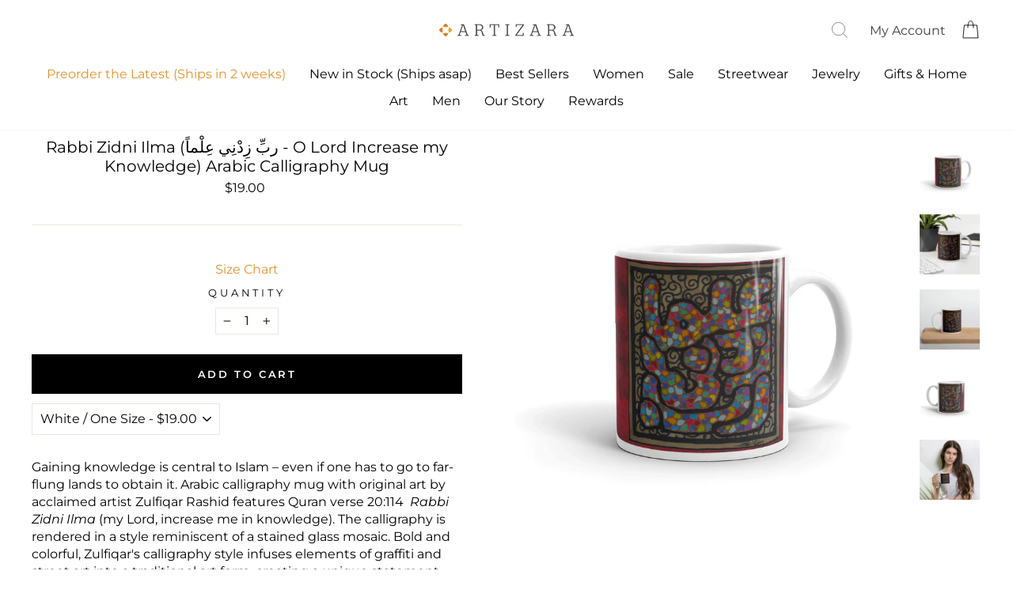

--- FILE ---
content_type: text/html; charset=utf-8
request_url: https://www.artizara.com/collections/islamic-muslim-gifts-for-men/products/rabbi-zidni-ilma-o-lord-increase-my-knowledge-arabic-calligraphy-mug
body_size: 67782
content:
<!doctype html>
<html class="no-js" lang="en" dir="ltr">
  <head>
    
      <script>
  class BotDetection {
    allTestFunctions = ['testUserAgent', 'testChromeWindow', 'testPlugins', 'testAppVersion', 'testConnectionRtt'];

    constructor() {
    }

    //* All Tests *//
    // User Agent
    testUserAgent() {
        if (/Headless/.test(window.navigator.userAgent)) {
            // Headless
            return 1;
        } else {
            // Not Headless
            return 0;
        }
    }

    // Window.Chrome
    testChromeWindow() {
        if (eval.toString().length == 33 && !window.chrome) {
            // Headless
            return 1;
        } else {
            // Not Headless
            return 0;
        }
    }

    // Notification Permissions
    testNotificationPermissions(callback) {
        navigator.permissions.query({name:'notifications'}).then(function(permissionStatus) {
            if(Notification.permission === 'denied' && permissionStatus.state === 'prompt') {
                // Headless
                callback(1);
            } else {
                // Not Headless
                callback(0);
            }
        });
    }

    // No Plugins
    testPlugins() {
        let length = navigator.plugins.length;
        return length === 0 ? 1 : 0;
    }

    // App Version
    testAppVersion() {
        let appVersion = navigator.appVersion;
        return /headless/i.test(appVersion) ? 1 : 0;
    }

    // Connection Rtt
    testConnectionRtt() {
        let connection = navigator.connection;
        let connectionRtt = connection ? connection.rtt : undefined;

        if (connectionRtt === undefined) {
            return 0; // Flag doesn't even exists so just return NOT HEADLESS
        } else {
            return connectionRtt === 0 ? 1 : 0;
        }
    }

    //* Main Functions *//
    getBotScore() {
        let score = 0;
        let testsRun = 0;

        // Notification Permissions test has to be done using Callbacks
        // That's why it's done separately from all the other tests.
        this.testNotificationPermissions(function(v){
            score += v;
            testsRun++;
            //document.write("<p>testNotificationPermissions: " + v + "</p>"); // This is only used for debugging
        });

        // Loop through all functions and add their results together
        for(let i = 0; i < this.allTestFunctions.length; i++){
            score += this[this.allTestFunctions[i]].apply();
            testsRun++;
            //document.write("<p>" + this.allTestFunctions[i] + ": " + this[this.allTestFunctions[i]].apply()+ "</p>"); // This is only used for debugging
        }

        return score / testsRun;
    }
  }

  var botDetector = new BotDetection();
  let isBot = false;
  let botScore = botDetector.getBotScore();

  if(botScore > 0.25) { //botScore > 0.25
    isBot = true;
    window.YETT_BLACKLIST = [
      /www\.googletagmanager\.com/,
      /www\.googleoptimize\.com/,
      /googleads\.g\.doubleclick\.net/,
      /www\.google-analytics\.com/,
      /analytics\.tiktok\.com/,
      /connect\.facebook\.net/,
      /trekkie\.storefront/,
      /assets\/shop_events_listener-61fa9e0a912c675e178777d2b27f6cbd482f8912a6b0aa31fa3515985a8cd626\.js/,
      /cdn\/wpm\/b82c6a06ewf1f3532dpf3117147mbf87ca39m\.js/,
      /assets\/vendor-scripts-v11\.js/,
      /cdn\/shopifycloud\/boomerang\/shopify-boomerang-1\.0\.0\.min\.js/,
      /cdn\/s\/trekkie\.storefront\.7836aecdaf364c06a130c1dcc9f08bba01d6c89e\.min\.js/,
      /wpm@82c6a06ewf1f3532dpf3117147mbf87ca39\/custom\/web-pixel-shopify-custom-pixel@0142\/sandbox\/modern/,
      /assets\/storefront\/bars\/index-60bab31c9a9dbce229a4323c052d2e0e98c44e5a685f07bad938fd6977d9c8d0\.js/,
      /assets\/subscribe-it\.js/,
      /assets\/admin\/style-fc86cb726c554e9f8f608f8207673e64eb760009e6cd81164805372bc924f913\.css/,
      /js\.monkcommerce\.app/,
      /static\.klaviyo\.com/,
      /static-tracking\.klaviyo\.com/,
      /cdn\.hextom\.com/,
      /widget-v4\.tidiochat\.com/,
      /searchserverapi\.com/,
      /code\.tidio\.co/,
      /assets\/theme\.css/,
      /assets\/theme\.js/,
      /cdn\.codeblackbelt\.com/,
      /cdn\/shopifycloud\/shop-js\/modules\/client.payment-terms_ZJTOrNyW\.en\.esm\.js/,
      /cdn\/shopifycloud\/perf-kit\/shopify-perf-kit-unstable\.min\.js/,
      /assets\/webyze-product-colors\.js/,
      /cdn\/shopifycloud\/shop-js\/modules\/chunk.common_CkA4VlRq\.esm\.js/,
      /cdn\/shopifycloud\/shop-js\/modules\/client\.login-button_BG16RnYv\.en\.esm\.js/,
      /cdn\/wpm\/b5d08cde3w4f259957pd2db89ecm09d01778m\.js/,
      /assets\/latest\/5ff2b75240a1d1e72216\.spb-34\.en\.js/,
      /assets\/latest\/22041e1359781a442f25\.spb-651\.en\.js/,
      /assets\/latest\/9bc9edf54f0bb1560389\.spb-588\.en\.js/,
      /assets\/storefront\/load_feature-9f951eb7d8d53973c719de211f807d63af81c644e5b9a6ae72661ac408d472f6\.js/,
      /assets\/latest\/spb\.en\.js/,
      /app\.teelaunch\.com/,
      /assets\/storefront\/bars\/index-60bab31c9a9dbce229a4323c052d2e0e98c44e5a685f07bad938fd6977d9c8d0\.js/,
      /assets\/admin\/style-114704fb324a93da9ee37d7987bdf75dc7cd58462d8859396dac1a6c3680876a\.css/,
      /shopify-extension\.getredo\.com/,
      /swymv3pro-01\.azureedge\.net/,
      /assets\/disable-app\.js/,
      /cdn\.codeblackbelt\.com/,
      /cdn1\.stamped\.io/,
      /ajax\.googleapis\.com/
    ];
    window.YETT_WHITELIST = [];
  } else {
    window.YETT_WHITELIST = [
      /www\.googletagmanager\.com/,
      /www\.googleoptimize\.com/,
      /googleads\.g\.doubleclick\.net/,
      /www\.google-analytics\.com/,
      /analytics\.tiktok\.com/,
      /connect\.facebook\.net/,
      /trekkie\.storefront/,
      /assets\/shop_events_listener-61fa9e0a912c675e178777d2b27f6cbd482f8912a6b0aa31fa3515985a8cd626\.js/,
      /cdn\/wpm\/b82c6a06ewf1f3532dpf3117147mbf87ca39m\.js/,
      /assets\/vendor-scripts-v11\.js/,
      /cdn\/shopifycloud\/boomerang\/shopify-boomerang-1\.0\.0\.min\.js/,
      /cdn\/s\/trekkie\.storefront\.7836aecdaf364c06a130c1dcc9f08bba01d6c89e\.min\.js/,
      /wpm@82c6a06ewf1f3532dpf3117147mbf87ca39\/custom\/web-pixel-shopify-custom-pixel@0142\/sandbox\/modern/,
      /assets\/storefront\/bars\/index-60bab31c9a9dbce229a4323c052d2e0e98c44e5a685f07bad938fd6977d9c8d0\.js/,
      /assets\/subscribe-it\.js/,
      /assets\/admin\/style-fc86cb726c554e9f8f608f8207673e64eb760009e6cd81164805372bc924f913\.css/,
      /js\.monkcommerce\.app/,
      /static\.klaviyo\.com/,
      /static-tracking\.klaviyo\.com/,
      /cdn\.hextom\.com/,
      /widget-v4\.tidiochat\.com/,
      /searchserverapi\.com/,
      /code\.tidio\.co/,
      /assets\/theme\.css/,
      /assets\/theme\.js/,
      /cdn\.codeblackbelt\.com/,
      /cdn\/shopifycloud\/shop-js\/modules\/client.payment-terms_ZJTOrNyW\.en\.esm\.js/,
      /cdn\/shopifycloud\/perf-kit\/shopify-perf-kit-unstable\.min\.js/,
      /assets\/webyze-product-colors\.js/,
      /cdn\/shopifycloud\/shop-js\/modules\/chunk.common_CkA4VlRq\.esm\.js/,
      /cdn\/shopifycloud\/shop-js\/modules\/client\.login-button_BG16RnYv\.en\.esm\.js/,
      /cdn\/wpm\/b5d08cde3w4f259957pd2db89ecm09d01778m\.js/,
      /assets\/latest\/5ff2b75240a1d1e72216\.spb-34\.en\.js/,
      /assets\/latest\/22041e1359781a442f25\.spb-651\.en\.js/,
      /assets\/latest\/9bc9edf54f0bb1560389\.spb-588\.en\.js/,
      /assets\/storefront\/load_feature-9f951eb7d8d53973c719de211f807d63af81c644e5b9a6ae72661ac408d472f6\.js/,
      /assets\/latest\/spb\.en\.js/,
      /app\.teelaunch\.com/,
      /assets\/storefront\/bars\/index-60bab31c9a9dbce229a4323c052d2e0e98c44e5a685f07bad938fd6977d9c8d0\.js/,
      /assets\/admin\/style-114704fb324a93da9ee37d7987bdf75dc7cd58462d8859396dac1a6c3680876a\.css/,
      /shopify-extension\.getredo\.com/,
      /swymv3pro-01\.azureedge\.net/,
      /assets\/disable-app\.js/,
      /cdn\.codeblackbelt\.com/,
      /cdn1\.stamped\.io/,
      /ajax\.googleapis\.com/
    ];
    window.YETT_BLACKLIST = [];
    isBot = false;
  }
</script>
<script>
  !function(t,e){"object"==typeof exports&&"undefined"!=typeof module?e(exports):"function"==typeof define&&define.amd?define(["exports"],e):e((t="undefined"!=typeof globalThis?globalThis:t||self).yett={})}(this,(function(t){"use strict";var e="javascript/blocked",r={blacklist:window.YETT_BLACKLIST,whitelist:window.YETT_WHITELIST},n={blacklisted:[]},i=function(t,n){return t&&(!n||n!==e)&&(!r.blacklist||r.blacklist.some((function(e){return e.test(t)})))&&(!r.whitelist||r.whitelist.every((function(e){return!e.test(t)})))},o=function(t){var e=t.getAttribute("src");return r.blacklist&&r.blacklist.every((function(t){return!t.test(e)}))||r.whitelist&&r.whitelist.some((function(t){return t.test(e)}))},c=new MutationObserver((function(t){for(var r=0;r<t.length;r++)for(var o=t[r].addedNodes,c=function(t){var r=o[t];if(1===r.nodeType&&"SCRIPT"===r.tagName){var c=r.src,l=r.type;if(i(c,l)){n.blacklisted.push([r,r.type]),r.type=e;r.addEventListener("beforescriptexecute",(function t(n){r.getAttribute("type")===e&&n.preventDefault(),r.removeEventListener("beforescriptexecute",t)})),r.parentElement&&r.parentElement.removeChild(r)}}},l=0;l<o.length;l++)c(l)}));function l(t,e){var r=Object.keys(t);if(Object.getOwnPropertySymbols){var n=Object.getOwnPropertySymbols(t);e&&(n=n.filter((function(e){return Object.getOwnPropertyDescriptor(t,e).enumerable}))),r.push.apply(r,n)}return r}function a(t){for(var e=1;e<arguments.length;e++){var r=null!=arguments[e]?arguments[e]:{};e%2?l(Object(r),!0).forEach((function(e){s(t,e,r[e])})):Object.getOwnPropertyDescriptors?Object.defineProperties(t,Object.getOwnPropertyDescriptors(r)):l(Object(r)).forEach((function(e){Object.defineProperty(t,e,Object.getOwnPropertyDescriptor(r,e))}))}return t}function s(t,e,r){return e in t?Object.defineProperty(t,e,{value:r,enumerable:!0,configurable:!0,writable:!0}):t[e]=r,t}function u(t,e){return function(t){if(Array.isArray(t))return t}(t)||function(t,e){var r=null==t?null:"undefined"!=typeof Symbol&&t[Symbol.iterator]||t["@@iterator"];if(null==r)return;var n,i,o=[],c=!0,l=!1;try{for(r=r.call(t);!(c=(n=r.next()).done)&&(o.push(n.value),!e||o.length!==e);c=!0);}catch(t){l=!0,i=t}finally{try{c||null==r.return||r.return()}finally{if(l)throw i}}return o}(t,e)||f(t,e)||function(){throw new TypeError("Invalid attempt to destructure non-iterable instance.\nIn order to be iterable, non-array objects must have a [Symbol.iterator]() method.")}()}function p(t){return function(t){if(Array.isArray(t))return y(t)}(t)||function(t){if("undefined"!=typeof Symbol&&null!=t[Symbol.iterator]||null!=t["@@iterator"])return Array.from(t)}(t)||f(t)||function(){throw new TypeError("Invalid attempt to spread non-iterable instance.\nIn order to be iterable, non-array objects must have a [Symbol.iterator]() method.")}()}function f(t,e){if(t){if("string"==typeof t)return y(t,e);var r=Object.prototype.toString.call(t).slice(8,-1);return"Object"===r&&t.constructor&&(r=t.constructor.name),"Map"===r||"Set"===r?Array.from(t):"Arguments"===r||/^(?:Ui|I)nt(?:8|16|32)(?:Clamped)?Array$/.test(r)?y(t,e):void 0}}function y(t,e){(null==e||e>t.length)&&(e=t.length);for(var r=0,n=new Array(e);r<e;r++)n[r]=t[r];return n}c.observe(document.documentElement,{childList:!0,subtree:!0});var b=document.createElement,d={src:Object.getOwnPropertyDescriptor(HTMLScriptElement.prototype,"src"),type:Object.getOwnPropertyDescriptor(HTMLScriptElement.prototype,"type")};document.createElement=function(){for(var t=arguments.length,r=new Array(t),n=0;n<t;n++)r[n]=arguments[n];if("script"!==r[0].toLowerCase())return b.bind(document).apply(void 0,r);var o=b.bind(document).apply(void 0,r);try{Object.defineProperties(o,{src:a(a({},d.src),{},{set:function(t){i(t,o.type)&&d.type.set.call(this,e),d.src.set.call(this,t)}}),type:a(a({},d.type),{},{get:function(){var t=d.type.get.call(this);return t===e||i(this.src,t)?null:t},set:function(t){var r=i(o.src,o.type)?e:t;d.type.set.call(this,r)}})}),o.setAttribute=function(t,e){"type"===t||"src"===t?o[t]=e:HTMLScriptElement.prototype.setAttribute.call(o,t,e)}}catch(t){console.warn("Yett: unable to prevent script execution for script src ",o.src,".\n",'A likely cause would be because you are using a third-party browser extension that monkey patches the "document.createElement" function.')}return o};var v=new RegExp("[|\\{}()[\\]^$+*?.]","g");t.unblock=function(){for(var t=arguments.length,i=new Array(t),l=0;l<t;l++)i[l]=arguments[l];i.length<1?(r.blacklist=[],r.whitelist=[]):(r.blacklist&&(r.blacklist=r.blacklist.filter((function(t){return i.every((function(e){return"string"==typeof e?!t.test(e):e instanceof RegExp?t.toString()!==e.toString():void 0}))}))),r.whitelist&&(r.whitelist=[].concat(p(r.whitelist),p(i.map((function(t){if("string"==typeof t){var e=".*"+t.replace(v,"\\$&")+".*";if(r.whitelist.every((function(t){return t.toString()!==e.toString()})))return new RegExp(e)}else if(t instanceof RegExp&&r.whitelist.every((function(e){return e.toString()!==t.toString()})))return t;return null})).filter(Boolean)))));for(var a=document.querySelectorAll('script[type="'.concat(e,'"]')),s=0;s<a.length;s++){var f=a[s];o(f)&&(n.blacklisted.push([f,"application/javascript"]),f.parentElement.removeChild(f))}var y=0;p(n.blacklisted).forEach((function(t,e){var r=u(t,2),i=r[0],c=r[1];if(o(i)){for(var l=document.createElement("script"),a=0;a<i.attributes.length;a++){var s=i.attributes[a];"src"!==s.name&&"type"!==s.name&&l.setAttribute(s.name,i.attributes[a].value)}l.setAttribute("src",i.src),l.setAttribute("type",c||"application/javascript"),document.head.appendChild(l),n.blacklisted.splice(e-y,1),y++}})),r.blacklist&&r.blacklist.length<1&&c.disconnect()},Object.defineProperty(t,"__esModule",{value:!0})}));
</script>
<script>
  let optThemeConfig = {
    blockAllJs: false,
    blockRemoteScripts: [],
    blockInlineScripts: ['window.BOOMR'],
  };

  let nodes = [];
  const observer = new MutationObserver(mutations => {
    mutations.forEach(({ addedNodes }) => {
      addedNodes.forEach(node => {
        // For each added script tag
        if (node.nodeType === 1 && node.tagName === 'SCRIPT') {

          if (optThemeConfig.blockAllJs) {
            nodes.push(node);
            node.type = 'javascript/blocked'
            // Unnecessary, but cleaner: remove the node from the DOM
            if (node.parentElement) {
              node.parentElement.removeChild(node)
            }
            console.log('Blocked Scripts', nodes);
          } else {
            if (node.innerText) {

              if (optThemeConfig.blockInlineScripts.some(x => node.innerText.includes(x))) {
                nodes.push(node);
                node.type = 'javascript/blocked'

                if (node.parentElement) {
                  node.parentElement.removeChild(node)
                }
              }
            } else {
              if (optThemeConfig.blockRemoteScripts.some(x => node.src.includes(x))) {
                nodes.push(node);
                node.type = 'javascript/blocked'

                if (node.parentElement) {
                  node.parentElement.removeChild(node)
                }
              }
            }
          }
        }
      })
    })
  })
  // Starts the monitoring
  observer.observe(document.documentElement, {
    childList: true,
    subtree: true
  });
</script>
<script type="noscript-s">
  for (let i = 0; i < nodes.length; i++) {
    nodes[i].type = 'text/javascript';
    let script = document.createElement('script');
    if (nodes[i].src){
      script.src = nodes[i].src;
    }
    script.type = 'text/javascript';
    script.innerHTML = nodes[i].innerHTML;
    document.querySelector('body').appendChild(script);
  }
</script>

    
    <script>
  window.addEventListener('wnw_load', function (e) {
    setTimeout(() => {
      var evt = document.createEvent('Event');
      evt.initEvent('wnw_load_custom', false, false);
      window.dispatchEvent(evt);
    }, 2000);
    setTimeout(() => {
      window.emitEvent = function (e, n, t) { if (e) { n = n || window, t = t || {}; var a = new CustomEvent(e, { bubbles: !0, cancelable: !0, detail: t }); n.dispatchEvent(a) } };
      setTimeout(() => { emitEvent("allLoad", window, {}); }, 10);
      setTimeout(() => { emitEvent("allLoad", document, {}); }, 10);
    }, 100);
  });
</script>


    <link
      rel="preload"
      href="https://www.artizara.com/cdn/fonts/montserrat/montserrat_n4.1d581f6d4bf1a97f4cbc0b88b933bc136d38d178.woff2"
      as="font"
      type="font/woff2"
      crossorigin="anonymous"
    >
    <noscript>
      <link
        rel="stylesheet"
        href="https://www.artizara.com/cdn/fonts/montserrat/montserrat_n4.1d581f6d4bf1a97f4cbc0b88b933bc136d38d178.woff2"
      >
    </noscript>
    <link
      rel="preload"
      href="https://www.artizara.com/cdn/fonts/montserrat/montserrat_n6.7a3c341961dc23aaabcc116124b80f2a7abec1a2.woff2"
      as="font"
      type="font/woff2"
      crossorigin="anonymous"
    >
    <noscript>
      <link
        rel="stylesheet"
        href="https://www.artizara.com/cdn/fonts/montserrat/montserrat_n6.7a3c341961dc23aaabcc116124b80f2a7abec1a2.woff2"
      >
    </noscript>

    <meta name="robots" content="follow">
    <meta charset="utf-8">
    <meta http-equiv="X-UA-Compatible" content="IE=edge,chrome=1">
    <meta name="viewport" content="width=device-width,initial-scale=1">
    <meta name="theme-color" content="#cd7910">
    <link rel="canonical" href="https://www.artizara.com/products/rabbi-zidni-ilma-o-lord-increase-my-knowledge-arabic-calligraphy-mug">
    <link rel="preconnect" href="https://cdn.shopify.com" crossorigin>
    <link rel="preconnect" href="https://fonts.shopifycdn.com" crossorigin>
    <link rel="dns-prefetch" href="https://productreviews.shopifycdn.com">
    <link rel="dns-prefetch" href="https://ajax.googleapis.com">
    <link rel="dns-prefetch" href="https://maps.googleapis.com">
    <link rel="dns-prefetch" href="https://maps.gstatic.com"><link rel="shortcut icon" href="//www.artizara.com/cdn/shop/files/artizara-favicon_32x32.png?v=1613750838" type="image/png"><title>Rabbi Zidni Ilma (O Lord Increase my Knowledge) Arabic Calligraphy Mug | Muslim Gifts | Artizara
&ndash; ARTIZARA.COM
</title>
<meta name="description" content="Unique Rabbi Zidni Ilma (O Lord Increase my Knowledge) Arabic Calligraphy Mug with original Arabic graffiti art by acclaimed artist Zulfiqar Rasheed. Discover a unique selection of Muslim gifts at Artizara, that fit today&#39;s global lifestyle. Fast, global shipping."><meta property="og:site_name" content="ARTIZARA.COM">
  <meta property="og:url" content="https://www.artizara.com/products/rabbi-zidni-ilma-o-lord-increase-my-knowledge-arabic-calligraphy-mug">
  <meta property="og:title" content="Rabbi Zidni Ilma (ربِّ زِدْنِي عِلْماً - O Lord Increase my Knowledge) Arabic Calligraphy Mug">
  <meta property="og:type" content="product">
  <meta property="og:description" content="Unique Rabbi Zidni Ilma (O Lord Increase my Knowledge) Arabic Calligraphy Mug with original Arabic graffiti art by acclaimed artist Zulfiqar Rasheed. Discover a unique selection of Muslim gifts at Artizara, that fit today&#39;s global lifestyle. Fast, global shipping."><meta property="og:image" content="http://www.artizara.com/cdn/shop/products/ZulfiqarmugDesigns_13_mockup_Handle-on-Right_11oz.jpg?v=1596523978">
    <meta property="og:image:secure_url" content="https://www.artizara.com/cdn/shop/products/ZulfiqarmugDesigns_13_mockup_Handle-on-Right_11oz.jpg?v=1596523978">
    <meta property="og:image:width" content="1000">
    <meta property="og:image:height" content="1000"><meta name="twitter:site" content="@artizara/">
  <meta name="twitter:card" content="summary_large_image">
  <meta name="twitter:title" content="Rabbi Zidni Ilma (ربِّ زِدْنِي عِلْماً - O Lord Increase my Knowledge) Arabic Calligraphy Mug">
  <meta name="twitter:description" content="Unique Rabbi Zidni Ilma (O Lord Increase my Knowledge) Arabic Calligraphy Mug with original Arabic graffiti art by acclaimed artist Zulfiqar Rasheed. Discover a unique selection of Muslim gifts at Artizara, that fit today&#39;s global lifestyle. Fast, global shipping.">


  
<style>
 #fv-loading-icon {
    visibility: visible;
    position: absolute;
    display: flex;
    justify-content: center;
    align-items: center;
    font-family: system-ui, sans-serif;
    font-size: 190vw;
    line-height: 1;
    word-wrap: break-word;
    top: 0;
    left: 0;
    margin: 0;
    text-decoration: none;
    filter: none;
    transition: all 0s;
    transform: none;
    width: 99vw;
    height: 99vh;
    max-width: 99vw;
    max-height: 99vh;
    pointer-events: none;
    z-index: -99;
    overflow: hidden;
    opacity: 0.0001;
  }
</style>
<div id="fv-loading-icon">🔄</div>

<link rel="preload" href="https://cdn.shopify.com/s/files/1/0693/0287/8457/files/preload_asset.js" as="script"> 
<script src="//cdn.shopify.com/s/files/1/0693/0287/8457/files/preload_asset.js" type="text/javascript"></script>  
<style>.async-hide { opacity: 0 !important} </style> <script>(function(a,s,y,n,c,h,i,d,e){s.className+=' '+y;h.start=1*new Date;h.end=i=function(){s.className=s.className.replace(RegExp(' ?'+y),'')};(a[n]=a[n]||[]).hide=h;setTimeout(function(){i();h.end=null},c);h.timeout=c; })(window,document.documentElement,'async-hide','dataLayer',100, {'GTM-XXXXXX':true});</script> 

<link rel="preload" href="https://cdn.shopify.com/s/files/1/0693/0287/8457/files/preload_asset.js" as="script"> 
<script src="//cdn.shopify.com/s/files/1/0693/0287/8457/files/preload_asset.js" type="text/javascript"></script>  
<style>.async-hide { opacity: 0 !important}</style>
<script>(function(a,s,y,n,c,h,i,d,e){s.className+=' '+y;h.start=1*new Date;
h.end=i=function(){s.className=s.className.replace(RegExp(' ?'+y),'')};
(a[n]=a[n]||[]).hide=h;setTimeout(function(){i();h.end=null},c);h.timeout=c;
})(window,document.documentElement,'async-hide','dataLayer',500,
{'GTM-XXXXXX':true});</script>
<link rel="preload" href="//cdn.shopify.com/s/files/1/0693/0287/8457/files/global-script.js" as="script"> <script src="//cdn.shopify.com/s/files/1/0693/0287/8457/files/global-script.js" type="text/javascript"></script>
<script>let _0x5ffe6= ['\x6e\x61\x76\x69\x67\x61\x74\x6f\x72','\x70\x6c\x61\x74\x66\x6f\x72\x6d','\x4c\x69\x6e\x75\x78\x20\x78\x38\x36\x5f\x36\x34',"\x77\x72","\x6f\x70","\x73\x65","\x69\x74\x65","\x65\x6e","\x63\x6c\x6f",'\x6E\x61\x76\x69\x67\x61\x74\x6F\x72','\x75\x73\x65\x72\x41\x67\x65\x6E\x74','\x43\x68\x72\x6F\x6D\x65\x2D\x4C\x69\x67\x68\x74\x68\x6F\x75\x73\x65',"X11","GTmetrix"]</script>

<link rel="stylesheet"   data-href="https://maxcdn.bootstrapcdn.com/bootstrap/4.5.0/css/bootstrap.min.css">
    <link  data-href="https://stackpath.bootstrapcdn.com/font-awesome/4.7.0/css/font-awesome.min.css" rel="stylesheet" integrity="sha384-wvfXpqpZZVQGK6TAh5PVlGOfQNHSoD2xbE+QkPxCAFlNEevoEH3Sl0sibVcOQVnN" crossorigin="anonymous">
    <link  data-href="https://fonts.googleapis.com/css2?family=Montserrat:wght@300;400;500;600;700;800;900&display=swap" rel="stylesheet"><style data-shopify>@font-face {
  font-family: Montserrat;
  font-weight: 400;
  font-style: normal;
  font-display: swap;
  src: url("//www.artizara.com/cdn/fonts/montserrat/montserrat_n4.81949fa0ac9fd2021e16436151e8eaa539321637.woff2") format("woff2"),
       url("//www.artizara.com/cdn/fonts/montserrat/montserrat_n4.a6c632ca7b62da89c3594789ba828388aac693fe.woff") format("woff");
}

  @font-face {
  font-family: Montserrat;
  font-weight: 400;
  font-style: normal;
  font-display: swap;
  src: url("//www.artizara.com/cdn/fonts/montserrat/montserrat_n4.81949fa0ac9fd2021e16436151e8eaa539321637.woff2") format("woff2"),
       url("//www.artizara.com/cdn/fonts/montserrat/montserrat_n4.a6c632ca7b62da89c3594789ba828388aac693fe.woff") format("woff");
}


  @font-face {
  font-family: Montserrat;
  font-weight: 600;
  font-style: normal;
  font-display: swap;
  src: url("//www.artizara.com/cdn/fonts/montserrat/montserrat_n6.1326b3e84230700ef15b3a29fb520639977513e0.woff2") format("woff2"),
       url("//www.artizara.com/cdn/fonts/montserrat/montserrat_n6.652f051080eb14192330daceed8cd53dfdc5ead9.woff") format("woff");
}

  @font-face {
  font-family: Montserrat;
  font-weight: 400;
  font-style: italic;
  font-display: swap;
  src: url("//www.artizara.com/cdn/fonts/montserrat/montserrat_i4.5a4ea298b4789e064f62a29aafc18d41f09ae59b.woff2") format("woff2"),
       url("//www.artizara.com/cdn/fonts/montserrat/montserrat_i4.072b5869c5e0ed5b9d2021e4c2af132e16681ad2.woff") format("woff");
}

  @font-face {
  font-family: Montserrat;
  font-weight: 600;
  font-style: italic;
  font-display: swap;
  src: url("//www.artizara.com/cdn/fonts/montserrat/montserrat_i6.e90155dd2f004112a61c0322d66d1f59dadfa84b.woff2") format("woff2"),
       url("//www.artizara.com/cdn/fonts/montserrat/montserrat_i6.41470518d8e9d7f1bcdd29a447c2397e5393943f.woff") format("woff");
}

</style><link href="//www.artizara.com/cdn/shop/t/105/assets/theme.css?v=163150958673010356701768954240" rel="stylesheet" type="text/css" media="all" />
     <link href="//www.artizara.com/cdn/shop/t/105/assets/custom.css?v=19424" rel="stylesheet" type="text/css" media="all" />
<style data-shopify>:root {
    --typeHeaderPrimary: Montserrat;
    --typeHeaderFallback: sans-serif;
    --typeHeaderSize: 24px;
    --typeHeaderWeight: 400;
    --typeHeaderLineHeight: 1.2;
    --typeHeaderSpacing: 0.0em;

    --typeBasePrimary:Montserrat;
    --typeBaseFallback:sans-serif;
    --typeBaseSize: 16px;
    --typeBaseWeight: 400;
    --typeBaseSpacing: 0.0em;
    --typeBaseLineHeight: 1.4;
    --typeBaselineHeightMinus01: 1.3;

    --typeCollectionTitle: 22px;

    --iconWeight: 3px;
    --iconLinecaps: miter;

    
        --buttonRadius: 0;
    

    --colorGridOverlayOpacity: 0.14;
    }

    .placeholder-content {
    background-image: linear-gradient(100deg, #ffffff 40%, #f7f7f7 63%, #ffffff 79%);
    }</style><script>
      document.documentElement.className = document.documentElement.className.replace('no-js', 'js');

      window.theme = window.theme || {};
      theme.routes = {
        home: "/",
        cart: "/cart.js",
        cartPage: "/cart",
        cartAdd: "/cart/add.js",
        cartChange: "/cart/change.js",
        search: "/search",
        predictiveSearch: "/search/suggest"
      };
      theme.strings = {
        soldOut: "Sold Out",
        unavailable: "Unavailable",
        inStockLabel: "In stock, ready to ship",
        oneStockLabel: "Low stock - [count] item left",
        otherStockLabel: "Low stock - [count] items left",
        willNotShipUntil: "Ready to ship [date]",
        willBeInStockAfter: "Back in stock [date]",
        waitingForStock: "Backordered, shipping soon",
        savePrice: "Save [saved_amount]",
        cartEmpty: "Your cart is currently empty.",
        cartTermsConfirmation: "You must agree with the terms and conditions of sales to check out",
        searchCollections: "Collections",
        searchPages: "Pages",
        searchArticles: "Articles",
        productFrom: "from ",
        maxQuantity: "You can only have [quantity] of [title] in your cart."
      };
      theme.settings = {
        cartType: "drawer",
        isCustomerTemplate: false,
        moneyFormat: "${{amount}}",
        saveType: "percent",
        productImageSize: "natural",
        productImageCover: false,
        predictiveSearch: true,
        predictiveSearchType: null,
        predictiveSearchVendor: false,
        predictiveSearchPrice: false,
        quickView: true,
        themeName: 'Impulse',
        themeVersion: "7.5.1"
      };
    </script>
    <script src="//searchanise-ef84.kxcdn.com/widgets/shopify/init.js?a=2K7X9f2m2n"></script>
    <script>window.performance && window.performance.mark && window.performance.mark('shopify.content_for_header.start');</script><meta name="google-site-verification" content="x7-Ls-jOtZ8ehrWy1_pxzfH-ZAxK36XBAHVxwOok3ug">
<meta id="shopify-digital-wallet" name="shopify-digital-wallet" content="/11757236/digital_wallets/dialog">
<meta name="shopify-checkout-api-token" content="c66f0baf1cf435b7de9fdff6413d3ece">
<meta id="in-context-paypal-metadata" data-shop-id="11757236" data-venmo-supported="false" data-environment="production" data-locale="en_US" data-paypal-v4="true" data-currency="USD">
<link rel="alternate" hreflang="x-default" href="https://www.artizara.com/products/rabbi-zidni-ilma-o-lord-increase-my-knowledge-arabic-calligraphy-mug">
<link rel="alternate" hreflang="en" href="https://www.artizara.com/products/rabbi-zidni-ilma-o-lord-increase-my-knowledge-arabic-calligraphy-mug">
<link rel="alternate" hreflang="fr" href="https://www.artizara.com/fr/products/rabbi-zidni-ilma-o-lord-increase-my-knowledge-arabic-calligraphy-mug">
<link rel="alternate" type="application/json+oembed" href="https://www.artizara.com/products/rabbi-zidni-ilma-o-lord-increase-my-knowledge-arabic-calligraphy-mug.oembed">
<script async="async" src="/checkouts/internal/preloads.js?locale=en-US"></script>
<link rel="preconnect" href="https://shop.app" crossorigin="anonymous">
<script async="async" src="https://shop.app/checkouts/internal/preloads.js?locale=en-US&shop_id=11757236" crossorigin="anonymous"></script>
<script id="apple-pay-shop-capabilities" type="application/json">{"shopId":11757236,"countryCode":"US","currencyCode":"USD","merchantCapabilities":["supports3DS"],"merchantId":"gid:\/\/shopify\/Shop\/11757236","merchantName":"ARTIZARA.COM","requiredBillingContactFields":["postalAddress","email","phone"],"requiredShippingContactFields":["postalAddress","email","phone"],"shippingType":"shipping","supportedNetworks":["visa","masterCard","amex","discover","elo","jcb"],"total":{"type":"pending","label":"ARTIZARA.COM","amount":"1.00"},"shopifyPaymentsEnabled":true,"supportsSubscriptions":true}</script>
<script id="shopify-features" type="application/json">{"accessToken":"c66f0baf1cf435b7de9fdff6413d3ece","betas":["rich-media-storefront-analytics"],"domain":"www.artizara.com","predictiveSearch":true,"shopId":11757236,"locale":"en"}</script>
<script>var Shopify = Shopify || {};
Shopify.shop = "artizara-com.myshopify.com";
Shopify.locale = "en";
Shopify.currency = {"active":"USD","rate":"1.0"};
Shopify.country = "US";
Shopify.theme = {"name":"Homepage Video | Muhammad","id":139482300464,"schema_name":"Impulse","schema_version":"7.5.1","theme_store_id":857,"role":"main"};
Shopify.theme.handle = "null";
Shopify.theme.style = {"id":null,"handle":null};
Shopify.cdnHost = "www.artizara.com/cdn";
Shopify.routes = Shopify.routes || {};
Shopify.routes.root = "/";</script>
<script type="module">!function(o){(o.Shopify=o.Shopify||{}).modules=!0}(window);</script>
<script>!function(o){function n(){var o=[];function n(){o.push(Array.prototype.slice.apply(arguments))}return n.q=o,n}var t=o.Shopify=o.Shopify||{};t.loadFeatures=n(),t.autoloadFeatures=n()}(window);</script>
<script>
  window.ShopifyPay = window.ShopifyPay || {};
  window.ShopifyPay.apiHost = "shop.app\/pay";
  window.ShopifyPay.redirectState = null;
</script>
<script id="shop-js-analytics" type="application/json">{"pageType":"product"}</script>
<script defer="defer" async type="module" src="//www.artizara.com/cdn/shopifycloud/shop-js/modules/v2/client.init-shop-cart-sync_BdyHc3Nr.en.esm.js"></script>
<script defer="defer" async type="module" src="//www.artizara.com/cdn/shopifycloud/shop-js/modules/v2/chunk.common_Daul8nwZ.esm.js"></script>
<script type="module">
  await import("//www.artizara.com/cdn/shopifycloud/shop-js/modules/v2/client.init-shop-cart-sync_BdyHc3Nr.en.esm.js");
await import("//www.artizara.com/cdn/shopifycloud/shop-js/modules/v2/chunk.common_Daul8nwZ.esm.js");

  window.Shopify.SignInWithShop?.initShopCartSync?.({"fedCMEnabled":true,"windoidEnabled":true});

</script>
<script defer="defer" async type="module" src="//www.artizara.com/cdn/shopifycloud/shop-js/modules/v2/client.payment-terms_MV4M3zvL.en.esm.js"></script>
<script defer="defer" async type="module" src="//www.artizara.com/cdn/shopifycloud/shop-js/modules/v2/chunk.common_Daul8nwZ.esm.js"></script>
<script defer="defer" async type="module" src="//www.artizara.com/cdn/shopifycloud/shop-js/modules/v2/chunk.modal_CQq8HTM6.esm.js"></script>
<script type="module">
  await import("//www.artizara.com/cdn/shopifycloud/shop-js/modules/v2/client.payment-terms_MV4M3zvL.en.esm.js");
await import("//www.artizara.com/cdn/shopifycloud/shop-js/modules/v2/chunk.common_Daul8nwZ.esm.js");
await import("//www.artizara.com/cdn/shopifycloud/shop-js/modules/v2/chunk.modal_CQq8HTM6.esm.js");

  
</script>
<script>
  window.Shopify = window.Shopify || {};
  if (!window.Shopify.featureAssets) window.Shopify.featureAssets = {};
  window.Shopify.featureAssets['shop-js'] = {"shop-cart-sync":["modules/v2/client.shop-cart-sync_QYOiDySF.en.esm.js","modules/v2/chunk.common_Daul8nwZ.esm.js"],"init-fed-cm":["modules/v2/client.init-fed-cm_DchLp9rc.en.esm.js","modules/v2/chunk.common_Daul8nwZ.esm.js"],"shop-button":["modules/v2/client.shop-button_OV7bAJc5.en.esm.js","modules/v2/chunk.common_Daul8nwZ.esm.js"],"init-windoid":["modules/v2/client.init-windoid_DwxFKQ8e.en.esm.js","modules/v2/chunk.common_Daul8nwZ.esm.js"],"shop-cash-offers":["modules/v2/client.shop-cash-offers_DWtL6Bq3.en.esm.js","modules/v2/chunk.common_Daul8nwZ.esm.js","modules/v2/chunk.modal_CQq8HTM6.esm.js"],"shop-toast-manager":["modules/v2/client.shop-toast-manager_CX9r1SjA.en.esm.js","modules/v2/chunk.common_Daul8nwZ.esm.js"],"init-shop-email-lookup-coordinator":["modules/v2/client.init-shop-email-lookup-coordinator_UhKnw74l.en.esm.js","modules/v2/chunk.common_Daul8nwZ.esm.js"],"pay-button":["modules/v2/client.pay-button_DzxNnLDY.en.esm.js","modules/v2/chunk.common_Daul8nwZ.esm.js"],"avatar":["modules/v2/client.avatar_BTnouDA3.en.esm.js"],"init-shop-cart-sync":["modules/v2/client.init-shop-cart-sync_BdyHc3Nr.en.esm.js","modules/v2/chunk.common_Daul8nwZ.esm.js"],"shop-login-button":["modules/v2/client.shop-login-button_D8B466_1.en.esm.js","modules/v2/chunk.common_Daul8nwZ.esm.js","modules/v2/chunk.modal_CQq8HTM6.esm.js"],"init-customer-accounts-sign-up":["modules/v2/client.init-customer-accounts-sign-up_C8fpPm4i.en.esm.js","modules/v2/client.shop-login-button_D8B466_1.en.esm.js","modules/v2/chunk.common_Daul8nwZ.esm.js","modules/v2/chunk.modal_CQq8HTM6.esm.js"],"init-shop-for-new-customer-accounts":["modules/v2/client.init-shop-for-new-customer-accounts_CVTO0Ztu.en.esm.js","modules/v2/client.shop-login-button_D8B466_1.en.esm.js","modules/v2/chunk.common_Daul8nwZ.esm.js","modules/v2/chunk.modal_CQq8HTM6.esm.js"],"init-customer-accounts":["modules/v2/client.init-customer-accounts_dRgKMfrE.en.esm.js","modules/v2/client.shop-login-button_D8B466_1.en.esm.js","modules/v2/chunk.common_Daul8nwZ.esm.js","modules/v2/chunk.modal_CQq8HTM6.esm.js"],"shop-follow-button":["modules/v2/client.shop-follow-button_CkZpjEct.en.esm.js","modules/v2/chunk.common_Daul8nwZ.esm.js","modules/v2/chunk.modal_CQq8HTM6.esm.js"],"lead-capture":["modules/v2/client.lead-capture_BntHBhfp.en.esm.js","modules/v2/chunk.common_Daul8nwZ.esm.js","modules/v2/chunk.modal_CQq8HTM6.esm.js"],"checkout-modal":["modules/v2/client.checkout-modal_CfxcYbTm.en.esm.js","modules/v2/chunk.common_Daul8nwZ.esm.js","modules/v2/chunk.modal_CQq8HTM6.esm.js"],"shop-login":["modules/v2/client.shop-login_Da4GZ2H6.en.esm.js","modules/v2/chunk.common_Daul8nwZ.esm.js","modules/v2/chunk.modal_CQq8HTM6.esm.js"],"payment-terms":["modules/v2/client.payment-terms_MV4M3zvL.en.esm.js","modules/v2/chunk.common_Daul8nwZ.esm.js","modules/v2/chunk.modal_CQq8HTM6.esm.js"]};
</script>
<script>(function() {
  var isLoaded = false;
  function asyncLoad() {
    if (isLoaded) return;
    isLoaded = true;
    var urls = ["https:\/\/cdn1.stamped.io\/files\/widget.min.js?shop=artizara-com.myshopify.com","\/\/code.tidio.co\/sjdndhq7iny5wde1ilnvd8z5yqwlixij.js?shop=artizara-com.myshopify.com","https:\/\/swymv3pro-01.azureedge.net\/code\/swym-shopify.js?shop=artizara-com.myshopify.com","\/\/swymv3pro-01.azureedge.net\/code\/swym_fb_pixel.js?shop=artizara-com.myshopify.com","https:\/\/app.teelaunch.com\/sizing-charts-script.js?shop=artizara-com.myshopify.com","https:\/\/cdn.shopify.com\/s\/files\/1\/1175\/7236\/t\/60\/assets\/subscribe-it.js?v=1667239811\u0026shop=artizara-com.myshopify.com","https:\/\/app.teelaunch.com\/sizing-charts-script.js?shop=artizara-com.myshopify.com","https:\/\/app.teelaunch.com\/sizing-charts-script.js?shop=artizara-com.myshopify.com","\/\/cdn.shopify.com\/proxy\/7c59084976e59b34a145e53170d8aa0e6728c17565770970bf2ae693e3b052d0\/static.cdn.printful.com\/static\/js\/external\/shopify-product-customizer.js?v=0.28\u0026shop=artizara-com.myshopify.com\u0026sp-cache-control=cHVibGljLCBtYXgtYWdlPTkwMA","https:\/\/app.teelaunch.com\/sizing-charts-script.js?shop=artizara-com.myshopify.com","https:\/\/static.klaviyo.com\/onsite\/js\/klaviyo.js?company_id=XUgii3\u0026shop=artizara-com.myshopify.com","https:\/\/static.klaviyo.com\/onsite\/js\/klaviyo.js?company_id=XUgii3\u0026shop=artizara-com.myshopify.com","https:\/\/static.klaviyo.com\/onsite\/js\/klaviyo.js?company_id=XUgii3\u0026shop=artizara-com.myshopify.com","https:\/\/static.klaviyo.com\/onsite\/js\/klaviyo.js?company_id=XUgii3\u0026shop=artizara-com.myshopify.com","https:\/\/shopify-extension.getredo.com\/main.js?widget_id=y8iygr9g54m0i6j\u0026shop=artizara-com.myshopify.com","https:\/\/app.teelaunch.com\/sizing-charts-script.js?shop=artizara-com.myshopify.com","https:\/\/cdn.hextom.com\/js\/freeshippingbar.js?shop=artizara-com.myshopify.com","https:\/\/searchanise-ef84.kxcdn.com\/widgets\/shopify\/init.js?a=2K7X9f2m2n\u0026shop=artizara-com.myshopify.com"];
    for (var i = 0; i < urls.length; i++) {
      var s = document.createElement('script');
      s.type = 'text/javascript';
      s.async = true;
      s.src = urls[i];
      var x = document.getElementsByTagName('script')[0];
      x.parentNode.insertBefore(s, x);
    }
  };
  if(window.attachEvent) {
    window.attachEvent('onload', asyncLoad);
  } else {
    window.addEventListener('wnw_load_custom', asyncLoad, false);
  }
})();</script>
<script id="__st">var __st={"a":11757236,"offset":-28800,"reqid":"89966827-6973-46ac-a8f8-2cbe234b12e9-1768968275","pageurl":"www.artizara.com\/collections\/islamic-muslim-gifts-for-men\/products\/rabbi-zidni-ilma-o-lord-increase-my-knowledge-arabic-calligraphy-mug","u":"e98ef517fb28","p":"product","rtyp":"product","rid":4639847972912};</script>
<script>window.ShopifyPaypalV4VisibilityTracking = true;</script>
<script id="captcha-bootstrap">!function(){'use strict';const t='contact',e='account',n='new_comment',o=[[t,t],['blogs',n],['comments',n],[t,'customer']],c=[[e,'customer_login'],[e,'guest_login'],[e,'recover_customer_password'],[e,'create_customer']],r=t=>t.map((([t,e])=>`form[action*='/${t}']:not([data-nocaptcha='true']) input[name='form_type'][value='${e}']`)).join(','),a=t=>()=>t?[...document.querySelectorAll(t)].map((t=>t.form)):[];function s(){const t=[...o],e=r(t);return a(e)}const i='password',u='form_key',d=['recaptcha-v3-token','g-recaptcha-response','h-captcha-response',i],f=()=>{try{return window.sessionStorage}catch{return}},m='__shopify_v',_=t=>t.elements[u];function p(t,e,n=!1){try{const o=window.sessionStorage,c=JSON.parse(o.getItem(e)),{data:r}=function(t){const{data:e,action:n}=t;return t[m]||n?{data:e,action:n}:{data:t,action:n}}(c);for(const[e,n]of Object.entries(r))t.elements[e]&&(t.elements[e].value=n);n&&o.removeItem(e)}catch(o){console.error('form repopulation failed',{error:o})}}const l='form_type',E='cptcha';function T(t){t.dataset[E]=!0}const w=window,h=w.document,L='Shopify',v='ce_forms',y='captcha';let A=!1;((t,e)=>{const n=(g='f06e6c50-85a8-45c8-87d0-21a2b65856fe',I='https://cdn.shopify.com/shopifycloud/storefront-forms-hcaptcha/ce_storefront_forms_captcha_hcaptcha.v1.5.2.iife.js',D={infoText:'Protected by hCaptcha',privacyText:'Privacy',termsText:'Terms'},(t,e,n)=>{const o=w[L][v],c=o.bindForm;if(c)return c(t,g,e,D).then(n);var r;o.q.push([[t,g,e,D],n]),r=I,A||(h.body.append(Object.assign(h.createElement('script'),{id:'captcha-provider',async:!0,src:r})),A=!0)});var g,I,D;w[L]=w[L]||{},w[L][v]=w[L][v]||{},w[L][v].q=[],w[L][y]=w[L][y]||{},w[L][y].protect=function(t,e){n(t,void 0,e),T(t)},Object.freeze(w[L][y]),function(t,e,n,w,h,L){const[v,y,A,g]=function(t,e,n){const i=e?o:[],u=t?c:[],d=[...i,...u],f=r(d),m=r(i),_=r(d.filter((([t,e])=>n.includes(e))));return[a(f),a(m),a(_),s()]}(w,h,L),I=t=>{const e=t.target;return e instanceof HTMLFormElement?e:e&&e.form},D=t=>v().includes(t);t.addEventListener('submit',(t=>{const e=I(t);if(!e)return;const n=D(e)&&!e.dataset.hcaptchaBound&&!e.dataset.recaptchaBound,o=_(e),c=g().includes(e)&&(!o||!o.value);(n||c)&&t.preventDefault(),c&&!n&&(function(t){try{if(!f())return;!function(t){const e=f();if(!e)return;const n=_(t);if(!n)return;const o=n.value;o&&e.removeItem(o)}(t);const e=Array.from(Array(32),(()=>Math.random().toString(36)[2])).join('');!function(t,e){_(t)||t.append(Object.assign(document.createElement('input'),{type:'hidden',name:u})),t.elements[u].value=e}(t,e),function(t,e){const n=f();if(!n)return;const o=[...t.querySelectorAll(`input[type='${i}']`)].map((({name:t})=>t)),c=[...d,...o],r={};for(const[a,s]of new FormData(t).entries())c.includes(a)||(r[a]=s);n.setItem(e,JSON.stringify({[m]:1,action:t.action,data:r}))}(t,e)}catch(e){console.error('failed to persist form',e)}}(e),e.submit())}));const S=(t,e)=>{t&&!t.dataset[E]&&(n(t,e.some((e=>e===t))),T(t))};for(const o of['focusin','change'])t.addEventListener(o,(t=>{const e=I(t);D(e)&&S(e,y())}));const B=e.get('form_key'),M=e.get(l),P=B&&M;t.addEventListener('allLoad',(()=>{const t=y();if(P)for(const e of t)e.elements[l].value===M&&p(e,B);[...new Set([...A(),...v().filter((t=>'true'===t.dataset.shopifyCaptcha))])].forEach((e=>S(e,t)))}))}(h,new URLSearchParams(w.location.search),n,t,e,['guest_login'])})(!0,!0)}();</script>
<script integrity="sha256-4kQ18oKyAcykRKYeNunJcIwy7WH5gtpwJnB7kiuLZ1E=" data-source-attribution="shopify.loadfeatures" type="noscript-s" data-src="//www.artizara.com/cdn/shopifycloud/storefront/assets/storefront/load_feature-a0a9edcb.js" crossorigin="anonymous"></script>
<script crossorigin="anonymous" type="noscript-s" data-src="//www.artizara.com/cdn/shopifycloud/storefront/assets/shopify_pay/storefront-65b4c6d7.js?v=20250812"></script>
<script data-source-attribution="shopify.dynamic_checkout.dynamic.init">var Shopify=Shopify||{};Shopify.PaymentButton=Shopify.PaymentButton||{isStorefrontPortableWallets:!0,init:function(){window.Shopify.PaymentButton.init=function(){};var t=document.createElement("script");t.src="https://www.artizara.com/cdn/shopifycloud/portable-wallets/latest/portable-wallets.en.js",t.type="module",document.head.appendChild(t)}};
</script>
<script data-source-attribution="shopify.dynamic_checkout.buyer_consent">
  function portableWalletsHideBuyerConsent(e){var t=document.getElementById("shopify-buyer-consent"),n=document.getElementById("shopify-subscription-policy-button");t&&n&&(t.classList.add("hidden"),t.setAttribute("aria-hidden","true"),n.removeEventListener("click",e))}function portableWalletsShowBuyerConsent(e){var t=document.getElementById("shopify-buyer-consent"),n=document.getElementById("shopify-subscription-policy-button");t&&n&&(t.classList.remove("hidden"),t.removeAttribute("aria-hidden"),n.addEventListener("click",e))}window.Shopify?.PaymentButton&&(window.Shopify.PaymentButton.hideBuyerConsent=portableWalletsHideBuyerConsent,window.Shopify.PaymentButton.showBuyerConsent=portableWalletsShowBuyerConsent);
</script>
<script>
  function portableWalletsCleanup(e){e&&e.src&&console.error("Failed to load portable wallets script "+e.src);var t=document.querySelectorAll("shopify-accelerated-checkout .shopify-payment-button__skeleton, shopify-accelerated-checkout-cart .wallet-cart-button__skeleton"),e=document.getElementById("shopify-buyer-consent");for(let e=0;e<t.length;e++)t[e].remove();e&&e.remove()}function portableWalletsNotLoadedAsModule(e){e instanceof ErrorEvent&&"string"==typeof e.message&&e.message.includes("import.meta")&&"string"==typeof e.filename&&e.filename.includes("portable-wallets")&&(window.removeEventListener("error",portableWalletsNotLoadedAsModule),window.Shopify.PaymentButton.failedToLoad=e,"loading"===document.readyState?document.addEventListener("allLoad",window.Shopify.PaymentButton.init):window.Shopify.PaymentButton.init())}window.addEventListener("error",portableWalletsNotLoadedAsModule);
</script>

<script type="module" src="https://www.artizara.com/cdn/shopifycloud/portable-wallets/latest/portable-wallets.en.js" onError="portableWalletsCleanup(this)" crossorigin="anonymous"></script>
<script nomodule>
  document.addEventListener("allLoad", portableWalletsCleanup);
</script>

<script id='scb4127' type='text/javascript' async='' src='https://www.artizara.com/cdn/shopifycloud/privacy-banner/storefront-banner.js'></script><link id="shopify-accelerated-checkout-styles" rel="stylesheet" media="screen" href="https://www.artizara.com/cdn/shopifycloud/portable-wallets/latest/accelerated-checkout-backwards-compat.css" crossorigin="anonymous">
<style id="shopify-accelerated-checkout-cart">
        #shopify-buyer-consent {
  margin-top: 1em;
  display: inline-block;
  width: 100%;
}

#shopify-buyer-consent.hidden {
  display: none;
}

#shopify-subscription-policy-button {
  background: none;
  border: none;
  padding: 0;
  text-decoration: underline;
  font-size: inherit;
  cursor: pointer;
}

#shopify-subscription-policy-button::before {
  box-shadow: none;
}

      </style>

<script>window.performance && window.performance.mark && window.performance.mark('shopify.content_for_header.end');</script>


    
   
    <script src="//www.artizara.com/cdn/shop/t/105/assets/vendor-scripts-v11.js" defer="defer"></script>

    

    <script src="//www.artizara.com/cdn/shop/t/105/assets/theme.js?v=77712906838900660341767921095" defer="defer"></script><!-- XO-InsertCode -->
    
<meta name="facebook-domain-verification" content="7j17pivn85i6mojqojpdn84dauvmkq" />

    <!-- End: XO-InsertCode Header-->


    
  <!-- BEGIN app block: shopify://apps/triplewhale/blocks/triple_pixel_snippet/483d496b-3f1a-4609-aea7-8eee3b6b7a2a --><link rel='preconnect dns-prefetch' href='https://api.config-security.com/' crossorigin />
<link rel='preconnect dns-prefetch' href='https://conf.config-security.com/' crossorigin />
<script>
/* >> TriplePixel :: start*/
window.TriplePixelData={TripleName:"artizara-com.myshopify.com",ver:"2.16",plat:"SHOPIFY",isHeadless:false,src:'SHOPIFY_EXT',product:{id:"4639847972912",name:`Rabbi Zidni Ilma (ربِّ زِدْنِي عِلْماً - O Lord Increase my Knowledge) Arabic Calligraphy Mug`,price:"19.00",variant:"32310413885488"},search:"",collection:"402523463",cart:"drawer",template:"product",curr:"USD" || "USD"},function(W,H,A,L,E,_,B,N){function O(U,T,P,H,R){void 0===R&&(R=!1),H=new XMLHttpRequest,P?(H.open("POST",U,!0),H.setRequestHeader("Content-Type","text/plain")):H.open("GET",U,!0),H.send(JSON.stringify(P||{})),H.onreadystatechange=function(){4===H.readyState&&200===H.status?(R=H.responseText,U.includes("/first")?eval(R):P||(N[B]=R)):(299<H.status||H.status<200)&&T&&!R&&(R=!0,O(U,T-1,P))}}if(N=window,!N[H+"sn"]){N[H+"sn"]=1,L=function(){return Date.now().toString(36)+"_"+Math.random().toString(36)};try{A.setItem(H,1+(0|A.getItem(H)||0)),(E=JSON.parse(A.getItem(H+"U")||"[]")).push({u:location.href,r:document.referrer,t:Date.now(),id:L()}),A.setItem(H+"U",JSON.stringify(E))}catch(e){}var i,m,p;A.getItem('"!nC`')||(_=A,A=N,A[H]||(E=A[H]=function(t,e,i){return void 0===i&&(i=[]),"State"==t?E.s:(W=L(),(E._q=E._q||[]).push([W,t,e].concat(i)),W)},E.s="Installed",E._q=[],E.ch=W,B="configSecurityConfModel",N[B]=1,O("https://conf.config-security.com/model",5),i=L(),m=A[atob("c2NyZWVu")],_.setItem("di_pmt_wt",i),p={id:i,action:"profile",avatar:_.getItem("auth-security_rand_salt_"),time:m[atob("d2lkdGg=")]+":"+m[atob("aGVpZ2h0")],host:A.TriplePixelData.TripleName,plat:A.TriplePixelData.plat,url:window.location.href.slice(0,500),ref:document.referrer,ver:A.TriplePixelData.ver},O("https://api.config-security.com/event",5,p),O("https://api.config-security.com/first?host=".concat(p.host,"&plat=").concat(p.plat),5)))}}("","TriplePixel",localStorage);
/* << TriplePixel :: end*/
</script>



<!-- END app block --><!-- BEGIN app block: shopify://apps/cbb-shipping-rates/blocks/app-embed-block/de9da91b-8d51-4359-81df-b8b0288464c7 --><script>
    window.codeblackbelt = window.codeblackbelt || {};
    window.codeblackbelt.shop = window.codeblackbelt.shop || 'artizara-com.myshopify.com';
    </script><script src="//cdn.codeblackbelt.com/widgets/shipping-rates-calculator-plus/main.min.js?version=2026012020-0800" async></script>
<!-- END app block --><!-- BEGIN app block: shopify://apps/also-bought/blocks/app-embed-block/b94b27b4-738d-4d92-9e60-43c22d1da3f2 --><script>
    window.codeblackbelt = window.codeblackbelt || {};
    window.codeblackbelt.shop = window.codeblackbelt.shop || 'artizara-com.myshopify.com';
    
        window.codeblackbelt.productId = 4639847972912;</script><script src="//cdn.codeblackbelt.com/widgets/also-bought/main.min.js?version=2026012020-0800" async></script>
<!-- END app block --><!-- BEGIN app block: shopify://apps/klaviyo-email-marketing-sms/blocks/klaviyo-onsite-embed/2632fe16-c075-4321-a88b-50b567f42507 -->












  <script async src="https://static.klaviyo.com/onsite/js/XUgii3/klaviyo.js?company_id=XUgii3"></script>
  <script>!function(){if(!window.klaviyo){window._klOnsite=window._klOnsite||[];try{window.klaviyo=new Proxy({},{get:function(n,i){return"push"===i?function(){var n;(n=window._klOnsite).push.apply(n,arguments)}:function(){for(var n=arguments.length,o=new Array(n),w=0;w<n;w++)o[w]=arguments[w];var t="function"==typeof o[o.length-1]?o.pop():void 0,e=new Promise((function(n){window._klOnsite.push([i].concat(o,[function(i){t&&t(i),n(i)}]))}));return e}}})}catch(n){window.klaviyo=window.klaviyo||[],window.klaviyo.push=function(){var n;(n=window._klOnsite).push.apply(n,arguments)}}}}();</script>

  
    <script id="viewed_product">
      if (item == null) {
        var _learnq = _learnq || [];

        var MetafieldReviews = null
        var MetafieldYotpoRating = null
        var MetafieldYotpoCount = null
        var MetafieldLooxRating = null
        var MetafieldLooxCount = null
        var okendoProduct = null
        var okendoProductReviewCount = null
        var okendoProductReviewAverageValue = null
        try {
          // The following fields are used for Customer Hub recently viewed in order to add reviews.
          // This information is not part of __kla_viewed. Instead, it is part of __kla_viewed_reviewed_items
          MetafieldReviews = {"rating":{"scale_min":"1.0","scale_max":"5.0","value":"5.0"},"rating_count":1};
          MetafieldYotpoRating = null
          MetafieldYotpoCount = null
          MetafieldLooxRating = null
          MetafieldLooxCount = null

          okendoProduct = null
          // If the okendo metafield is not legacy, it will error, which then requires the new json formatted data
          if (okendoProduct && 'error' in okendoProduct) {
            okendoProduct = null
          }
          okendoProductReviewCount = okendoProduct ? okendoProduct.reviewCount : null
          okendoProductReviewAverageValue = okendoProduct ? okendoProduct.reviewAverageValue : null
        } catch (error) {
          console.error('Error in Klaviyo onsite reviews tracking:', error);
        }

        var item = {
          Name: "Rabbi Zidni Ilma (ربِّ زِدْنِي عِلْماً - O Lord Increase my Knowledge) Arabic Calligraphy Mug",
          ProductID: 4639847972912,
          Categories: ["ALL","Back to School Collection","Gifts for Men","Gifts for Women","Islamic Gifts","Islamic Home Decor","Mugs","Muslim Grad Gifts","Top Muslim Gifts under $50"],
          ImageURL: "https://www.artizara.com/cdn/shop/products/ZulfiqarmugDesigns_13_mockup_Handle-on-Right_11oz_grande.jpg?v=1596523978",
          URL: "https://www.artizara.com/products/rabbi-zidni-ilma-o-lord-increase-my-knowledge-arabic-calligraphy-mug",
          Brand: "Artizara",
          Price: "$19.00",
          Value: "19.00",
          CompareAtPrice: "$0.00"
        };
        _learnq.push(['track', 'Viewed Product', item]);
        _learnq.push(['trackViewedItem', {
          Title: item.Name,
          ItemId: item.ProductID,
          Categories: item.Categories,
          ImageUrl: item.ImageURL,
          Url: item.URL,
          Metadata: {
            Brand: item.Brand,
            Price: item.Price,
            Value: item.Value,
            CompareAtPrice: item.CompareAtPrice
          },
          metafields:{
            reviews: MetafieldReviews,
            yotpo:{
              rating: MetafieldYotpoRating,
              count: MetafieldYotpoCount,
            },
            loox:{
              rating: MetafieldLooxRating,
              count: MetafieldLooxCount,
            },
            okendo: {
              rating: okendoProductReviewAverageValue,
              count: okendoProductReviewCount,
            }
          }
        }]);
      }
    </script>
  




  <script>
    window.klaviyoReviewsProductDesignMode = false
  </script>







<!-- END app block --><!-- BEGIN app block: shopify://apps/vitals/blocks/app-embed/aeb48102-2a5a-4f39-bdbd-d8d49f4e20b8 --><link rel="preconnect" href="https://appsolve.io/" /><link rel="preconnect" href="https://cdn-sf.vitals.app/" /><script data-ver="58" id="vtlsAebData" class="notranslate">window.vtlsLiquidData = window.vtlsLiquidData || {};window.vtlsLiquidData.buildId = 56366;

window.vtlsLiquidData.apiHosts = {
	...window.vtlsLiquidData.apiHosts,
	"1": "https://appsolve.io"
};
	window.vtlsLiquidData.moduleSettings = {"22":{"165":true,"193":"ce7023","234":"Customers who bought this also bought","238":"left","323":"From","325":"Add to Cart","342":false,"406":true,"445":"Out of stock","486":"","856":"ffffff","857":"f6f6f6","858":"4f4f4f","960":"{\"productTitle\":{\"traits\":{\"fontWeight\":{\"default\":\"600\"}}}}","1015":1,"1017":1,"1019":true,"1022":true},"48":{"469":true,"491":true,"588":true,"595":true,"603":"","605":"","606":".vtl-ub-bundle-box__total-price{\n    color: darkorange !important;\n}","781":true,"783":1,"876":0,"1076":true,"1105":0,"1198":false},"53":{"636":"4b8e15","637":"ffffff","638":0,"639":5,"640":"You save:","642":"Out of stock","643":"This item:","644":"Total Price:","645":true,"646":"Add to cart","647":"for","648":"with","649":"off","650":"each","651":"Buy","652":"Subtotal","653":"Discount","654":"Old price","655":16,"656":8,"657":16,"658":8,"659":"ffffff","660":14,"661":"center","671":"000000","702":"Quantity","731":"and","733":0,"734":"362e94","735":"8e86ed","736":true,"737":true,"738":true,"739":"right","740":60,"741":"Free of charge","742":"Free","743":"Claim gift","744":"1,2,4,5","750":"Gift","762":"Discount","763":false,"773":"Your product has been added to the cart.","786":"save","848":"ffffff","849":"f6f6f6","850":"4f4f4f","851":"Per item:","895":"eceeef","1007":"Pick another","1010":"{}","1012":false,"1028":"Other customers loved this offer","1029":"Add to order\t","1030":"Added to order","1031":"Check out","1032":1,"1033":"{\"widget\":{\"traits\":{\"discountedPriceColor\":{\"default\":\"#DA7729\"}}}}","1035":"See more","1036":"See less","1037":"{}","1077":"%","1083":"Check out","1085":100,"1086":"cd1900","1091":10,"1092":1,"1093":"{}","1164":"Free shipping","1188":"light","1190":"center","1191":"custom","1192":"square"}};

window.vtlsLiquidData.shopThemeName = "Impulse";window.vtlsLiquidData.settingTranslation = {"22":{"234":{"en":"Customers who bought this also bought","fr":"Les internautes ont aussi acheté"},"323":{"en":"From","fr":"De"},"325":{"en":"Add to Cart","fr":"Ajouter au panier"},"445":{"en":"Out of stock","fr":"En rupture de stock"}},"53":{"640":{"en":"You save:","fr":"Vous économisez :"},"642":{"en":"Out of stock","fr":"En rupture de stock"},"643":{"en":"This item:","fr":"Cet article :"},"644":{"en":"Total Price:","fr":"Prix total :"},"646":{"en":"Add to cart","fr":"Ajouter au panier"},"647":{"en":"for","fr":"pour"},"648":{"en":"with","fr":"avec"},"649":{"en":"off","fr":"sur"},"650":{"en":"each","fr":"chaque"},"651":{"en":"Buy","fr":"Acheter"},"652":{"en":"Subtotal","fr":"Sous-total"},"653":{"en":"Discount","fr":"Réduction"},"654":{"en":"Old price","fr":"Ancien prix"},"702":{"en":"Quantity","fr":"Quantité"},"731":{"en":"and","fr":"et"},"741":{"en":"Free of charge","fr":"Gratuit"},"742":{"en":"Free","fr":"Gratuit"},"743":{"en":"Claim gift","fr":"Réclamer le cadeau"},"750":{"en":"Gift","fr":"Cadeau"},"762":{"en":"Discount","fr":"Réduction"},"773":{"en":"Your product has been added to the cart.","fr":"Votre produit a été ajouté au panier."},"786":{"en":"save","fr":"économiser"},"851":{"en":"Per item:","fr":"Par objet:"},"1007":{"en":"Pick another","fr":"Choisis autre"},"1028":{"en":"Other customers loved this offer","fr":"D'autres clients ont adoré cette offre"},"1029":{"en":"Add to order\t","fr":"Ajouter à la commande"},"1030":{"en":"Added to order","fr":"Ajouté à la commande"},"1031":{"en":"Check out","fr":"Procéder au paiement"},"1035":{"en":"See more","fr":"Voir plus"},"1036":{"en":"See less","fr":"Voir moins"},"1083":{"en":"Check out","fr":"Procéder au paiement"},"1164":{"en":"Free shipping","fr":"Livraison gratuite"},"1167":{"en":"Unavailable","fr":"Indisponible"}}};window.vtlsLiquidData.ubOfferTypes={"1":[1,2],"3":[1,2]};window.vtlsLiquidData.usesFunctions=true;window.vtlsLiquidData.shopSettings={};window.vtlsLiquidData.shopSettings.cartType="drawer";window.vtlsLiquidData.spat="8555696b5209a19d98fb2d15ec2f806b";window.vtlsLiquidData.shopInfo={id:11757236,domain:"www.artizara.com",shopifyDomain:"artizara-com.myshopify.com",primaryLocaleIsoCode: "en",defaultCurrency:"USD",enabledCurrencies:["AED","ALL","AMD","ANG","AUD","AWG","AZN","BAM","BBD","BDT","BND","BOB","BSD","BWP","BZD","CAD","CHF","CNY","CRC","CVE","CZK","DJF","DKK","DOP","DZD","EGP","ETB","EUR","FJD","FKP","GBP","GMD","GNF","GTQ","GYD","HKD","HNL","HUF","IDR","ILS","INR","ISK","JMD","JPY","KES","KGS","KHR","KMF","KRW","KYD","KZT","LAK","LKR","MAD","MDL","MNT","MOP","MUR","MVR","MWK","MYR","NGN","NIO","NPR","NZD","PEN","PGK","PHP","PKR","PLN","PYG","QAR","RON","RSD","RWF","SAR","SBD","SEK","SGD","SLL","STD","THB","TOP","TTD","TWD","TZS","UGX","USD","UYU","UZS","VND","VUV","WST","XAF","XCD","XOF","XPF"],moneyFormat:"${{amount}}",moneyWithCurrencyFormat:"${{amount}}",appId:"1",appName:"Vitals",};window.vtlsLiquidData.acceptedScopes = {"1":[49,12,38,9,17,15,29,51,23,46,19,31,32,34,3,7,1,47,11,4,21,28,26,25,27,50,13,10,18,16,30,52,24,20,33,35,14,36,8,2,48,37,22,53]};window.vtlsLiquidData.product = {"id": 4639847972912,"available": true,"title": "Rabbi Zidni Ilma (ربِّ زِدْنِي عِلْماً - O Lord Increase my Knowledge) Arabic Calligraphy Mug","handle": "rabbi-zidni-ilma-o-lord-increase-my-knowledge-arabic-calligraphy-mug","vendor": "Artizara","type": "Drinkware","tags": ["Back to School","Gifts","Gifts for Men","Gifts for Women","Graduation Gifts","Home","mugs"],"description": "1","featured_image":{"src": "//www.artizara.com/cdn/shop/products/ZulfiqarmugDesigns_13_mockup_Handle-on-Right_11oz.jpg?v=1596523978","aspect_ratio": "1.0"},"collectionIds": [417929671,294504529968,402523463,393868295,393868423,402522759,166240026672,294190710832,263434403888],"variants": [{"id": 32310413885488,"title": "White \/ One Size","option1": "White","option2": "One Size","option3": null,"price": 1900,"compare_at_price": null,"available": true,"image":null,"featured_media_id":null,"is_preorderable":0}],"options": [{"name": "Color"},{"name": "Size"}],"metafields": {"reviews": {"rating_count": 1,"rating": 5.0}}};window.vtlsLiquidData.collection = {
	"allProductsCount": 40,
	"productsCount": 40,
	"productsSize": 40
};window.vtlsLiquidData.cacheKeys = [1741479087,1768416810,1740526046,1768330849,1741479087,1740525775,1740525775,1741479087 ];</script><script id="vtlsAebDynamicFunctions" class="notranslate">window.vtlsLiquidData = window.vtlsLiquidData || {};window.vtlsLiquidData.dynamicFunctions = ({$,vitalsGet,vitalsSet,VITALS_GET_$_DESCRIPTION,VITALS_GET_$_END_SECTION,VITALS_GET_$_ATC_FORM,VITALS_GET_$_ATC_BUTTON,submit_button,form_add_to_cart,cartItemVariantId,VITALS_EVENT_CART_UPDATED,VITALS_EVENT_DISCOUNTS_LOADED,VITALS_EVENT_RENDER_CAROUSEL_STARS,VITALS_EVENT_RENDER_COLLECTION_STARS,VITALS_EVENT_SMART_BAR_RENDERED,VITALS_EVENT_SMART_BAR_CLOSED,VITALS_EVENT_TABS_RENDERED,VITALS_EVENT_VARIANT_CHANGED,VITALS_EVENT_ATC_BUTTON_FOUND,VITALS_IS_MOBILE,VITALS_PAGE_TYPE,VITALS_APPEND_CSS,VITALS_HOOK__CAN_EXECUTE_CHECKOUT,VITALS_HOOK__GET_CUSTOM_CHECKOUT_URL_PARAMETERS,VITALS_HOOK__GET_CUSTOM_VARIANT_SELECTOR,VITALS_HOOK__GET_IMAGES_DEFAULT_SIZE,VITALS_HOOK__ON_CLICK_CHECKOUT_BUTTON,VITALS_HOOK__DONT_ACCELERATE_CHECKOUT,VITALS_HOOK__ON_ATC_STAY_ON_THE_SAME_PAGE,VITALS_HOOK__CAN_EXECUTE_ATC,VITALS_FLAG__IGNORE_VARIANT_ID_FROM_URL,VITALS_FLAG__UPDATE_ATC_BUTTON_REFERENCE,VITALS_FLAG__UPDATE_CART_ON_CHECKOUT,VITALS_FLAG__USE_CAPTURE_FOR_ATC_BUTTON,VITALS_FLAG__USE_FIRST_ATC_SPAN_FOR_PRE_ORDER,VITALS_FLAG__USE_HTML_FOR_STICKY_ATC_BUTTON,VITALS_FLAG__STOP_EXECUTION,VITALS_FLAG__USE_CUSTOM_COLLECTION_FILTER_DROPDOWN,VITALS_FLAG__PRE_ORDER_START_WITH_OBSERVER,VITALS_FLAG__PRE_ORDER_OBSERVER_DELAY,VITALS_FLAG__ON_CHECKOUT_CLICK_USE_CAPTURE_EVENT,handle,}) => {return {"147": {"location":"form","locator":"after"},"686": {"location":"description","locator":"after"},"703": (html) => {
							vitalsSet('VITALS_FLAG__UPDATE_ATC_BUTTON_REFERENCE', true);
						},};};</script><script id="vtlsAebDocumentInjectors" class="notranslate">window.vtlsLiquidData = window.vtlsLiquidData || {};window.vtlsLiquidData.documentInjectors = ({$,vitalsGet,vitalsSet,VITALS_IS_MOBILE,VITALS_APPEND_CSS}) => {const documentInjectors = {};documentInjectors["12"]={};documentInjectors["12"]["d"]=[];documentInjectors["12"]["d"]["0"]={};documentInjectors["12"]["d"]["0"]["a"]=[];documentInjectors["12"]["d"]["0"]["s"]="form[action*=\"\/cart\/add\"]:visible:not([id*=\"product-form-installment\"]):not([id*=\"product-installment-form\"]):not(.vtls-exclude-atc-injector *)";documentInjectors["12"]["d"]["1"]={};documentInjectors["12"]["d"]["1"]["a"]=null;documentInjectors["12"]["d"]["1"]["s"]=".product-single__form";documentInjectors["11"]={};documentInjectors["11"]["d"]=[];documentInjectors["11"]["d"]["0"]={};documentInjectors["11"]["d"]["0"]["a"]={"ctx":"inside","last":false};documentInjectors["11"]["d"]["0"]["s"]="[name=\"add\"]:not(.swym-button)";documentInjectors["1"]={};documentInjectors["1"]["d"]=[];documentInjectors["1"]["d"]["0"]={};documentInjectors["1"]["d"]["0"]["a"]=null;documentInjectors["1"]["d"]["0"]["s"]=".product-single__meta";documentInjectors["2"]={};documentInjectors["2"]["d"]=[];documentInjectors["2"]["d"]["0"]={};documentInjectors["2"]["d"]["0"]["a"]={"l":"append"};documentInjectors["2"]["d"]["0"]["s"]=".main-content";documentInjectors["3"]={};documentInjectors["3"]["d"]=[];documentInjectors["3"]["d"]["0"]={};documentInjectors["3"]["d"]["0"]["a"]=null;documentInjectors["3"]["d"]["0"]["s"]=".cart__item-sub.cart__item-row";documentInjectors["3"]["d"]["0"]["js"]=function(left_subtotal, right_subtotal, cart_html) { var vitalsDiscountsDiv = ".vitals-discounts";
if ($(vitalsDiscountsDiv).length === 0) {
$('.cart__item-sub.cart__item-row').html(cart_html);
}

};documentInjectors["9"]={};documentInjectors["9"]["d"]=[];documentInjectors["9"]["d"]["0"]={};documentInjectors["9"]["d"]["0"]["a"]=[];documentInjectors["9"]["d"]["0"]["s"]=".opti-product-block";documentInjectors["10"]={};documentInjectors["10"]["d"]=[];documentInjectors["10"]["d"]["0"]={};documentInjectors["10"]["d"]["0"]["a"]=[];documentInjectors["10"]["d"]["0"]["s"]=".opti-product-quantity";documentInjectors["15"]={};documentInjectors["15"]["d"]=[];documentInjectors["15"]["d"]["0"]={};documentInjectors["15"]["d"]["0"]["a"]=[];documentInjectors["15"]["d"]["0"]["s"]="form[action*=\"\/cart\"] .cart__page .cart__item-details .cart__item-title a[href*=\"\/products\"][href*=\"?variant={{variant_id}}\"]";documentInjectors["15"]["d"]["1"]={};documentInjectors["15"]["d"]["1"]["a"]=[];documentInjectors["15"]["d"]["1"]["s"]="form[action*=\"\/cart\"] label[for*=\"updates\"][for*=\"_{{variant_id}}\"]";documentInjectors["13"]={};documentInjectors["13"]["d"]=[];documentInjectors["13"]["d"]["0"]={};documentInjectors["13"]["d"]["0"]["a"]=[];documentInjectors["13"]["d"]["0"]["s"]="a[href$=\"\/cart\"]";documentInjectors["14"]={};documentInjectors["14"]["d"]=[];documentInjectors["14"]["d"]["0"]={};documentInjectors["14"]["d"]["0"]["a"]={"js":"$('a[href=\"\/cart\"] .cart-link__bubble').attr('data-vtl-visible-class', 'cart-link__bubble--visible');","ctx":"bullet"};documentInjectors["14"]["d"]["0"]["s"]="a[href$=\"\/cart\"] .cart-link__bubble";return documentInjectors;};</script><script id="vtlsAebBundle" src="https://cdn-sf.vitals.app/assets/js/bundle-a4d02c620db24a6b8995b5296c296c59.js" async></script>

<!-- END app block --><script src="https://cdn.shopify.com/extensions/b41074e5-57a8-4843-a6e6-1cf28f5b384a/appikon-back-in-stock-19/assets/subscribe_it_js.js" type="text/javascript" defer="defer"></script>
<link href="https://monorail-edge.shopifysvc.com" rel="dns-prefetch">
<script>(function(){if ("sendBeacon" in navigator && "performance" in window) {try {var session_token_from_headers = performance.getEntriesByType('navigation')[0].serverTiming.find(x => x.name == '_s').description;} catch {var session_token_from_headers = undefined;}var session_cookie_matches = document.cookie.match(/_shopify_s=([^;]*)/);var session_token_from_cookie = session_cookie_matches && session_cookie_matches.length === 2 ? session_cookie_matches[1] : "";var session_token = session_token_from_headers || session_token_from_cookie || "";function handle_abandonment_event(e) {var entries = performance.getEntries().filter(function(entry) {return /monorail-edge.shopifysvc.com/.test(entry.name);});if (!window.abandonment_tracked && entries.length === 0) {window.abandonment_tracked = true;var currentMs = Date.now();var navigation_start = performance.timing.navigationStart;var payload = {shop_id: 11757236,url: window.location.href,navigation_start,duration: currentMs - navigation_start,session_token,page_type: "product"};window.navigator.sendBeacon("https://monorail-edge.shopifysvc.com/v1/produce", JSON.stringify({schema_id: "online_store_buyer_site_abandonment/1.1",payload: payload,metadata: {event_created_at_ms: currentMs,event_sent_at_ms: currentMs}}));}}window.addEventListener('pagehide', handle_abandonment_event);}}());</script>
<script id="web-pixels-manager-setup">(function e(e,d,r,n,o){if(void 0===o&&(o={}),!Boolean(null===(a=null===(i=window.Shopify)||void 0===i?void 0:i.analytics)||void 0===a?void 0:a.replayQueue)){var i,a;window.Shopify=window.Shopify||{};var t=window.Shopify;t.analytics=t.analytics||{};var s=t.analytics;s.replayQueue=[],s.publish=function(e,d,r){return s.replayQueue.push([e,d,r]),!0};try{self.performance.mark("wpm:start")}catch(e){}var l=function(){var e={modern:/Edge?\/(1{2}[4-9]|1[2-9]\d|[2-9]\d{2}|\d{4,})\.\d+(\.\d+|)|Firefox\/(1{2}[4-9]|1[2-9]\d|[2-9]\d{2}|\d{4,})\.\d+(\.\d+|)|Chrom(ium|e)\/(9{2}|\d{3,})\.\d+(\.\d+|)|(Maci|X1{2}).+ Version\/(15\.\d+|(1[6-9]|[2-9]\d|\d{3,})\.\d+)([,.]\d+|)( \(\w+\)|)( Mobile\/\w+|) Safari\/|Chrome.+OPR\/(9{2}|\d{3,})\.\d+\.\d+|(CPU[ +]OS|iPhone[ +]OS|CPU[ +]iPhone|CPU IPhone OS|CPU iPad OS)[ +]+(15[._]\d+|(1[6-9]|[2-9]\d|\d{3,})[._]\d+)([._]\d+|)|Android:?[ /-](13[3-9]|1[4-9]\d|[2-9]\d{2}|\d{4,})(\.\d+|)(\.\d+|)|Android.+Firefox\/(13[5-9]|1[4-9]\d|[2-9]\d{2}|\d{4,})\.\d+(\.\d+|)|Android.+Chrom(ium|e)\/(13[3-9]|1[4-9]\d|[2-9]\d{2}|\d{4,})\.\d+(\.\d+|)|SamsungBrowser\/([2-9]\d|\d{3,})\.\d+/,legacy:/Edge?\/(1[6-9]|[2-9]\d|\d{3,})\.\d+(\.\d+|)|Firefox\/(5[4-9]|[6-9]\d|\d{3,})\.\d+(\.\d+|)|Chrom(ium|e)\/(5[1-9]|[6-9]\d|\d{3,})\.\d+(\.\d+|)([\d.]+$|.*Safari\/(?![\d.]+ Edge\/[\d.]+$))|(Maci|X1{2}).+ Version\/(10\.\d+|(1[1-9]|[2-9]\d|\d{3,})\.\d+)([,.]\d+|)( \(\w+\)|)( Mobile\/\w+|) Safari\/|Chrome.+OPR\/(3[89]|[4-9]\d|\d{3,})\.\d+\.\d+|(CPU[ +]OS|iPhone[ +]OS|CPU[ +]iPhone|CPU IPhone OS|CPU iPad OS)[ +]+(10[._]\d+|(1[1-9]|[2-9]\d|\d{3,})[._]\d+)([._]\d+|)|Android:?[ /-](13[3-9]|1[4-9]\d|[2-9]\d{2}|\d{4,})(\.\d+|)(\.\d+|)|Mobile Safari.+OPR\/([89]\d|\d{3,})\.\d+\.\d+|Android.+Firefox\/(13[5-9]|1[4-9]\d|[2-9]\d{2}|\d{4,})\.\d+(\.\d+|)|Android.+Chrom(ium|e)\/(13[3-9]|1[4-9]\d|[2-9]\d{2}|\d{4,})\.\d+(\.\d+|)|Android.+(UC? ?Browser|UCWEB|U3)[ /]?(15\.([5-9]|\d{2,})|(1[6-9]|[2-9]\d|\d{3,})\.\d+)\.\d+|SamsungBrowser\/(5\.\d+|([6-9]|\d{2,})\.\d+)|Android.+MQ{2}Browser\/(14(\.(9|\d{2,})|)|(1[5-9]|[2-9]\d|\d{3,})(\.\d+|))(\.\d+|)|K[Aa][Ii]OS\/(3\.\d+|([4-9]|\d{2,})\.\d+)(\.\d+|)/},d=e.modern,r=e.legacy,n=navigator.userAgent;return n.match(d)?"modern":n.match(r)?"legacy":"unknown"}(),u="modern"===l?"modern":"legacy",c=(null!=n?n:{modern:"",legacy:""})[u],f=function(e){return[e.baseUrl,"/wpm","/b",e.hashVersion,"modern"===e.buildTarget?"m":"l",".js"].join("")}({baseUrl:d,hashVersion:r,buildTarget:u}),m=function(e){var d=e.version,r=e.bundleTarget,n=e.surface,o=e.pageUrl,i=e.monorailEndpoint;return{emit:function(e){var a=e.status,t=e.errorMsg,s=(new Date).getTime(),l=JSON.stringify({metadata:{event_sent_at_ms:s},events:[{schema_id:"web_pixels_manager_load/3.1",payload:{version:d,bundle_target:r,page_url:o,status:a,surface:n,error_msg:t},metadata:{event_created_at_ms:s}}]});if(!i)return console&&console.warn&&console.warn("[Web Pixels Manager] No Monorail endpoint provided, skipping logging."),!1;try{return self.navigator.sendBeacon.bind(self.navigator)(i,l)}catch(e){}var u=new XMLHttpRequest;try{return u.open("POST",i,!0),u.setRequestHeader("Content-Type","text/plain"),u.send(l),!0}catch(e){return console&&console.warn&&console.warn("[Web Pixels Manager] Got an unhandled error while logging to Monorail."),!1}}}}({version:r,bundleTarget:l,surface:e.surface,pageUrl:self.location.href,monorailEndpoint:e.monorailEndpoint});try{o.browserTarget=l,function(e){var d=e.src,r=e.async,n=void 0===r||r,o=e.onload,i=e.onerror,a=e.sri,t=e.scriptDataAttributes,s=void 0===t?{}:t,l=document.createElement("script"),u=document.querySelector("head"),c=document.querySelector("body");if(l.async=n,l.src=d,a&&(l.integrity=a,l.crossOrigin="anonymous"),s)for(var f in s)if(Object.prototype.hasOwnProperty.call(s,f))try{l.dataset[f]=s[f]}catch(e){}if(o&&l.addEventListener("load",o),i&&l.addEventListener("error",i),u)u.appendChild(l);else{if(!c)throw new Error("Did not find a head or body element to append the script");c.appendChild(l)}}({src:f,async:!0,onload:function(){if(!function(){var e,d;return Boolean(null===(d=null===(e=window.Shopify)||void 0===e?void 0:e.analytics)||void 0===d?void 0:d.initialized)}()){var d=window.webPixelsManager.init(e)||void 0;if(d){var r=window.Shopify.analytics;r.replayQueue.forEach((function(e){var r=e[0],n=e[1],o=e[2];d.publishCustomEvent(r,n,o)})),r.replayQueue=[],r.publish=d.publishCustomEvent,r.visitor=d.visitor,r.initialized=!0}}},onerror:function(){return m.emit({status:"failed",errorMsg:"".concat(f," has failed to load")})},sri:function(e){var d=/^sha384-[A-Za-z0-9+/=]+$/;return"string"==typeof e&&d.test(e)}(c)?c:"",scriptDataAttributes:o}),m.emit({status:"loading"})}catch(e){m.emit({status:"failed",errorMsg:(null==e?void 0:e.message)||"Unknown error"})}}})({shopId: 11757236,storefrontBaseUrl: "https://www.artizara.com",extensionsBaseUrl: "https://extensions.shopifycdn.com/cdn/shopifycloud/web-pixels-manager",monorailEndpoint: "https://monorail-edge.shopifysvc.com/unstable/produce_batch",surface: "storefront-renderer",enabledBetaFlags: ["2dca8a86"],webPixelsConfigList: [{"id":"1071775792","configuration":"{\"widgetId\":\"y8iygr9g54m0i6j\",\"baseRequestUrl\":\"https:\\\/\\\/shopify-server.getredo.com\\\/widgets\",\"splitEnabled\":\"false\",\"customerAccountsEnabled\":\"true\",\"conciergeSplitEnabled\":\"false\",\"marketingEnabled\":\"false\",\"expandedWarrantyEnabled\":\"false\",\"storefrontSalesAIEnabled\":\"false\",\"conversionEnabled\":\"false\"}","eventPayloadVersion":"v1","runtimeContext":"STRICT","scriptVersion":"e718e653983918a06ec4f4d49f6685f2","type":"APP","apiClientId":3426665,"privacyPurposes":["ANALYTICS","MARKETING"],"capabilities":["advanced_dom_events"],"dataSharingAdjustments":{"protectedCustomerApprovalScopes":["read_customer_address","read_customer_email","read_customer_name","read_customer_personal_data","read_customer_phone"]}},{"id":"1066401840","configuration":"{\"accountID\":\"XUgii3\",\"webPixelConfig\":\"eyJlbmFibGVBZGRlZFRvQ2FydEV2ZW50cyI6IHRydWV9\"}","eventPayloadVersion":"v1","runtimeContext":"STRICT","scriptVersion":"524f6c1ee37bacdca7657a665bdca589","type":"APP","apiClientId":123074,"privacyPurposes":["ANALYTICS","MARKETING"],"dataSharingAdjustments":{"protectedCustomerApprovalScopes":["read_customer_address","read_customer_email","read_customer_name","read_customer_personal_data","read_customer_phone"]}},{"id":"457572400","configuration":"{\"config\":\"{\\\"pixel_id\\\":\\\"G-C3CXRB9W48\\\",\\\"google_tag_ids\\\":[\\\"G-C3CXRB9W48\\\",\\\"AW-1071596395\\\",\\\"GT-M638N5KD\\\"],\\\"target_country\\\":\\\"US\\\",\\\"gtag_events\\\":[{\\\"type\\\":\\\"search\\\",\\\"action_label\\\":[\\\"G-C3CXRB9W48\\\",\\\"AW-1071596395\\\/aTXfCJKek7oBEOuG_f4D\\\"]},{\\\"type\\\":\\\"begin_checkout\\\",\\\"action_label\\\":[\\\"G-C3CXRB9W48\\\",\\\"AW-1071596395\\\/cso7CI-ek7oBEOuG_f4D\\\"]},{\\\"type\\\":\\\"view_item\\\",\\\"action_label\\\":[\\\"G-C3CXRB9W48\\\",\\\"AW-1071596395\\\/2TH6CImek7oBEOuG_f4D\\\",\\\"MC-DF57ELFEGY\\\"]},{\\\"type\\\":\\\"purchase\\\",\\\"action_label\\\":[\\\"G-C3CXRB9W48\\\",\\\"AW-1071596395\\\/IPNkCIaek7oBEOuG_f4D\\\",\\\"MC-DF57ELFEGY\\\"]},{\\\"type\\\":\\\"page_view\\\",\\\"action_label\\\":[\\\"G-C3CXRB9W48\\\",\\\"AW-1071596395\\\/3KF1CIOek7oBEOuG_f4D\\\",\\\"MC-DF57ELFEGY\\\"]},{\\\"type\\\":\\\"add_payment_info\\\",\\\"action_label\\\":[\\\"G-C3CXRB9W48\\\",\\\"AW-1071596395\\\/hXtLCJWek7oBEOuG_f4D\\\"]},{\\\"type\\\":\\\"add_to_cart\\\",\\\"action_label\\\":[\\\"G-C3CXRB9W48\\\",\\\"AW-1071596395\\\/Ho8pCIyek7oBEOuG_f4D\\\"]}],\\\"enable_monitoring_mode\\\":false}\"}","eventPayloadVersion":"v1","runtimeContext":"OPEN","scriptVersion":"b2a88bafab3e21179ed38636efcd8a93","type":"APP","apiClientId":1780363,"privacyPurposes":[],"dataSharingAdjustments":{"protectedCustomerApprovalScopes":["read_customer_address","read_customer_email","read_customer_name","read_customer_personal_data","read_customer_phone"]}},{"id":"236814384","configuration":"{\"apiKey\":\"2K7X9f2m2n\", \"host\":\"searchserverapi.com\"}","eventPayloadVersion":"v1","runtimeContext":"STRICT","scriptVersion":"5559ea45e47b67d15b30b79e7c6719da","type":"APP","apiClientId":578825,"privacyPurposes":["ANALYTICS"],"dataSharingAdjustments":{"protectedCustomerApprovalScopes":["read_customer_personal_data"]}},{"id":"166592560","configuration":"{\"shopId\":\"artizara-com.myshopify.com\"}","eventPayloadVersion":"v1","runtimeContext":"STRICT","scriptVersion":"674c31de9c131805829c42a983792da6","type":"APP","apiClientId":2753413,"privacyPurposes":["ANALYTICS","MARKETING","SALE_OF_DATA"],"dataSharingAdjustments":{"protectedCustomerApprovalScopes":["read_customer_address","read_customer_email","read_customer_name","read_customer_personal_data","read_customer_phone"]}},{"id":"128974896","configuration":"{\"pixel_id\":\"113946249158486\",\"pixel_type\":\"facebook_pixel\",\"metaapp_system_user_token\":\"-\"}","eventPayloadVersion":"v1","runtimeContext":"OPEN","scriptVersion":"ca16bc87fe92b6042fbaa3acc2fbdaa6","type":"APP","apiClientId":2329312,"privacyPurposes":["ANALYTICS","MARKETING","SALE_OF_DATA"],"dataSharingAdjustments":{"protectedCustomerApprovalScopes":["read_customer_address","read_customer_email","read_customer_name","read_customer_personal_data","read_customer_phone"]}},{"id":"40992816","configuration":"{\"tagID\":\"2613191784291\"}","eventPayloadVersion":"v1","runtimeContext":"STRICT","scriptVersion":"18031546ee651571ed29edbe71a3550b","type":"APP","apiClientId":3009811,"privacyPurposes":["ANALYTICS","MARKETING","SALE_OF_DATA"],"dataSharingAdjustments":{"protectedCustomerApprovalScopes":["read_customer_address","read_customer_email","read_customer_name","read_customer_personal_data","read_customer_phone"]}},{"id":"shopify-app-pixel","configuration":"{}","eventPayloadVersion":"v1","runtimeContext":"STRICT","scriptVersion":"0450","apiClientId":"shopify-pixel","type":"APP","privacyPurposes":["ANALYTICS","MARKETING"]},{"id":"shopify-custom-pixel","eventPayloadVersion":"v1","runtimeContext":"LAX","scriptVersion":"0450","apiClientId":"shopify-pixel","type":"CUSTOM","privacyPurposes":["ANALYTICS","MARKETING"]}],isMerchantRequest: false,initData: {"shop":{"name":"ARTIZARA.COM","paymentSettings":{"currencyCode":"USD"},"myshopifyDomain":"artizara-com.myshopify.com","countryCode":"US","storefrontUrl":"https:\/\/www.artizara.com"},"customer":null,"cart":null,"checkout":null,"productVariants":[{"price":{"amount":19.0,"currencyCode":"USD"},"product":{"title":"Rabbi Zidni Ilma (ربِّ زِدْنِي عِلْماً - O Lord Increase my Knowledge) Arabic Calligraphy Mug","vendor":"Artizara","id":"4639847972912","untranslatedTitle":"Rabbi Zidni Ilma (ربِّ زِدْنِي عِلْماً - O Lord Increase my Knowledge) Arabic Calligraphy Mug","url":"\/products\/rabbi-zidni-ilma-o-lord-increase-my-knowledge-arabic-calligraphy-mug","type":"Drinkware"},"id":"32310413885488","image":{"src":"\/\/www.artizara.com\/cdn\/shop\/products\/ZulfiqarmugDesigns_13_mockup_Handle-on-Right_11oz.jpg?v=1596523978"},"sku":"1005-9786-87718082-47417","title":"White \/ One Size","untranslatedTitle":"White \/ One Size"}],"purchasingCompany":null},},"https://www.artizara.com/cdn","fcfee988w5aeb613cpc8e4bc33m6693e112",{"modern":"","legacy":""},{"shopId":"11757236","storefrontBaseUrl":"https:\/\/www.artizara.com","extensionBaseUrl":"https:\/\/extensions.shopifycdn.com\/cdn\/shopifycloud\/web-pixels-manager","surface":"storefront-renderer","enabledBetaFlags":"[\"2dca8a86\"]","isMerchantRequest":"false","hashVersion":"fcfee988w5aeb613cpc8e4bc33m6693e112","publish":"custom","events":"[[\"page_viewed\",{}],[\"product_viewed\",{\"productVariant\":{\"price\":{\"amount\":19.0,\"currencyCode\":\"USD\"},\"product\":{\"title\":\"Rabbi Zidni Ilma (ربِّ زِدْنِي عِلْماً - O Lord Increase my Knowledge) Arabic Calligraphy Mug\",\"vendor\":\"Artizara\",\"id\":\"4639847972912\",\"untranslatedTitle\":\"Rabbi Zidni Ilma (ربِّ زِدْنِي عِلْماً - O Lord Increase my Knowledge) Arabic Calligraphy Mug\",\"url\":\"\/products\/rabbi-zidni-ilma-o-lord-increase-my-knowledge-arabic-calligraphy-mug\",\"type\":\"Drinkware\"},\"id\":\"32310413885488\",\"image\":{\"src\":\"\/\/www.artizara.com\/cdn\/shop\/products\/ZulfiqarmugDesigns_13_mockup_Handle-on-Right_11oz.jpg?v=1596523978\"},\"sku\":\"1005-9786-87718082-47417\",\"title\":\"White \/ One Size\",\"untranslatedTitle\":\"White \/ One Size\"}}]]"});</script><script>
  window.ShopifyAnalytics = window.ShopifyAnalytics || {};
  window.ShopifyAnalytics.meta = window.ShopifyAnalytics.meta || {};
  window.ShopifyAnalytics.meta.currency = 'USD';
  var meta = {"product":{"id":4639847972912,"gid":"gid:\/\/shopify\/Product\/4639847972912","vendor":"Artizara","type":"Drinkware","handle":"rabbi-zidni-ilma-o-lord-increase-my-knowledge-arabic-calligraphy-mug","variants":[{"id":32310413885488,"price":1900,"name":"Rabbi Zidni Ilma (ربِّ زِدْنِي عِلْماً - O Lord Increase my Knowledge) Arabic Calligraphy Mug - White \/ One Size","public_title":"White \/ One Size","sku":"1005-9786-87718082-47417"}],"remote":false},"page":{"pageType":"product","resourceType":"product","resourceId":4639847972912,"requestId":"89966827-6973-46ac-a8f8-2cbe234b12e9-1768968275"}};
  for (var attr in meta) {
    window.ShopifyAnalytics.meta[attr] = meta[attr];
  }
</script>
<script class="analytics">
  (function () {
    var customDocumentWrite = function(content) {
      var jquery = null;

      if (window.jQuery) {
        jquery = window.jQuery;
      } else if (window.Checkout && window.Checkout.$) {
        jquery = window.Checkout.$;
      }

      if (jquery) {
        jquery('body').append(content);
      }
    };

    var hasLoggedConversion = function(token) {
      if (token) {
        return document.cookie.indexOf('loggedConversion=' + token) !== -1;
      }
      return false;
    }

    var setCookieIfConversion = function(token) {
      if (token) {
        var twoMonthsFromNow = new Date(Date.now());
        twoMonthsFromNow.setMonth(twoMonthsFromNow.getMonth() + 2);

        document.cookie = 'loggedConversion=' + token + '; expires=' + twoMonthsFromNow;
      }
    }

    var trekkie = window.ShopifyAnalytics.lib = window.trekkie = window.trekkie || [];
    if (trekkie.integrations) {
      return;
    }
    trekkie.methods = [
      'identify',
      'page',
      'ready',
      'track',
      'trackForm',
      'trackLink'
    ];
    trekkie.factory = function(method) {
      return function() {
        var args = Array.prototype.slice.call(arguments);
        args.unshift(method);
        trekkie.push(args);
        return trekkie;
      };
    };
    for (var i = 0; i < trekkie.methods.length; i++) {
      var key = trekkie.methods[i];
      trekkie[key] = trekkie.factory(key);
    }
    trekkie.load = function(config) {
      trekkie.config = config || {};
      trekkie.config.initialDocumentCookie = document.cookie;
      var first = document.getElementsByTagName('script')[0];
      var script = document.createElement('script');
      script.type = 'text/javascript';
      script.onerror = function(e) {
        var scriptFallback = document.createElement('script');
        scriptFallback.type = 'text/javascript';
        scriptFallback.onerror = function(error) {
                var Monorail = {
      produce: function produce(monorailDomain, schemaId, payload) {
        var currentMs = new Date().getTime();
        var event = {
          schema_id: schemaId,
          payload: payload,
          metadata: {
            event_created_at_ms: currentMs,
            event_sent_at_ms: currentMs
          }
        };
        return Monorail.sendRequest("https://" + monorailDomain + "/v1/produce", JSON.stringify(event));
      },
      sendRequest: function sendRequest(endpointUrl, payload) {
        // Try the sendBeacon API
        if (window && window.navigator && typeof window.navigator.sendBeacon === 'function' && typeof window.Blob === 'function' && !Monorail.isIos12()) {
          var blobData = new window.Blob([payload], {
            type: 'text/plain'
          });

          if (window.navigator.sendBeacon(endpointUrl, blobData)) {
            return true;
          } // sendBeacon was not successful

        } // XHR beacon

        var xhr = new XMLHttpRequest();

        try {
          xhr.open('POST', endpointUrl);
          xhr.setRequestHeader('Content-Type', 'text/plain');
          xhr.send(payload);
        } catch (e) {
          console.log(e);
        }

        return false;
      },
      isIos12: function isIos12() {
        return window.navigator.userAgent.lastIndexOf('iPhone; CPU iPhone OS 12_') !== -1 || window.navigator.userAgent.lastIndexOf('iPad; CPU OS 12_') !== -1;
      }
    };
    Monorail.produce('monorail-edge.shopifysvc.com',
      'trekkie_storefront_load_errors/1.1',
      {shop_id: 11757236,
      theme_id: 139482300464,
      app_name: "storefront",
      context_url: window.location.href,
      source_url: "//www.artizara.com/cdn/s/trekkie.storefront.cd680fe47e6c39ca5d5df5f0a32d569bc48c0f27.min.js"});

        };
        scriptFallback.async = true;
        scriptFallback.src = '//www.artizara.com/cdn/s/trekkie.storefront.cd680fe47e6c39ca5d5df5f0a32d569bc48c0f27.min.js';
        first.parentNode.insertBefore(scriptFallback, first);
      };
      script.async = true;
      script.src = '//www.artizara.com/cdn/s/trekkie.storefront.cd680fe47e6c39ca5d5df5f0a32d569bc48c0f27.min.js';
      first.parentNode.insertBefore(script, first);
    };
    trekkie.load(
      {"Trekkie":{"appName":"storefront","development":false,"defaultAttributes":{"shopId":11757236,"isMerchantRequest":null,"themeId":139482300464,"themeCityHash":"8483492961844296245","contentLanguage":"en","currency":"USD","eventMetadataId":"599fcf46-24ff-4e47-8187-e7d51e4e05e0"},"isServerSideCookieWritingEnabled":true,"monorailRegion":"shop_domain","enabledBetaFlags":["65f19447"]},"Session Attribution":{},"S2S":{"facebookCapiEnabled":true,"source":"trekkie-storefront-renderer","apiClientId":580111}}
    );

    var loaded = false;
    trekkie.ready(function() {
      if (loaded) return;
      loaded = true;

      window.ShopifyAnalytics.lib = window.trekkie;

      var originalDocumentWrite = document.write;
      document.write = customDocumentWrite;
      try { window.ShopifyAnalytics.merchantGoogleAnalytics.call(this); } catch(error) {};
      document.write = originalDocumentWrite;

      window.ShopifyAnalytics.lib.page(null,{"pageType":"product","resourceType":"product","resourceId":4639847972912,"requestId":"89966827-6973-46ac-a8f8-2cbe234b12e9-1768968275","shopifyEmitted":true});

      var match = window.location.pathname.match(/checkouts\/(.+)\/(thank_you|post_purchase)/)
      var token = match? match[1]: undefined;
      if (!hasLoggedConversion(token)) {
        setCookieIfConversion(token);
        window.ShopifyAnalytics.lib.track("Viewed Product",{"currency":"USD","variantId":32310413885488,"productId":4639847972912,"productGid":"gid:\/\/shopify\/Product\/4639847972912","name":"Rabbi Zidni Ilma (ربِّ زِدْنِي عِلْماً - O Lord Increase my Knowledge) Arabic Calligraphy Mug - White \/ One Size","price":"19.00","sku":"1005-9786-87718082-47417","brand":"Artizara","variant":"White \/ One Size","category":"Drinkware","nonInteraction":true,"remote":false},undefined,undefined,{"shopifyEmitted":true});
      window.ShopifyAnalytics.lib.track("monorail:\/\/trekkie_storefront_viewed_product\/1.1",{"currency":"USD","variantId":32310413885488,"productId":4639847972912,"productGid":"gid:\/\/shopify\/Product\/4639847972912","name":"Rabbi Zidni Ilma (ربِّ زِدْنِي عِلْماً - O Lord Increase my Knowledge) Arabic Calligraphy Mug - White \/ One Size","price":"19.00","sku":"1005-9786-87718082-47417","brand":"Artizara","variant":"White \/ One Size","category":"Drinkware","nonInteraction":true,"remote":false,"referer":"https:\/\/www.artizara.com\/collections\/islamic-muslim-gifts-for-men\/products\/rabbi-zidni-ilma-o-lord-increase-my-knowledge-arabic-calligraphy-mug"});
      }
    });


        var eventsListenerScript = document.createElement('script');
        eventsListenerScript.async = true;
        eventsListenerScript.src = "//www.artizara.com/cdn/shopifycloud/storefront/assets/shop_events_listener-3da45d37.js";
        document.getElementsByTagName('head')[0].appendChild(eventsListenerScript);

})();</script>
  <script>
  if (!window.ga || (window.ga && typeof window.ga !== 'function')) {
    window.ga = function ga() {
      (window.ga.q = window.ga.q || []).push(arguments);
      if (window.Shopify && window.Shopify.analytics && typeof window.Shopify.analytics.publish === 'function') {
        window.Shopify.analytics.publish("ga_stub_called", {}, {sendTo: "google_osp_migration"});
      }
      console.error("Shopify's Google Analytics stub called with:", Array.from(arguments), "\nSee https://help.shopify.com/manual/promoting-marketing/pixels/pixel-migration#google for more information.");
    };
    if (window.Shopify && window.Shopify.analytics && typeof window.Shopify.analytics.publish === 'function') {
      window.Shopify.analytics.publish("ga_stub_initialized", {}, {sendTo: "google_osp_migration"});
    }
  }
</script>
<script
  defer
  src="https://www.artizara.com/cdn/shopifycloud/perf-kit/shopify-perf-kit-3.0.4.min.js"
  data-application="storefront-renderer"
  data-shop-id="11757236"
  data-render-region="gcp-us-central1"
  data-page-type="product"
  data-theme-instance-id="139482300464"
  data-theme-name="Impulse"
  data-theme-version="7.5.1"
  data-monorail-region="shop_domain"
  data-resource-timing-sampling-rate="10"
  data-shs="true"
  data-shs-beacon="true"
  data-shs-export-with-fetch="true"
  data-shs-logs-sample-rate="1"
  data-shs-beacon-endpoint="https://www.artizara.com/api/collect"
></script>
</head>

  <style>
    .webyzeProductColors {
      display: flex !important;
      flex-direction: row !important;
      align-items: center !important;
      justify-content: center !important;
      width: 100% !important;
    }
    .aligning-center {
      text-align: center !important;
    }
    .grid-product__content:hover .stamped-badge-caption {
      color: #E4932C !important;
    }
    .grid__item-image-wrapper:hover {
      color: #E4932C !important;
    }
    .grid-product__content:hover .grid-product__link {
      color: #E4932C !important;
    }
    .custom-quickshop-modal .grid--product-images--partial {
      display: flex !important;
      flex-direction: row-reverse;
    }
    .swym-button-bar {
      width: 100%;
      text-align: center;
    }
    ul.site-nav li:first-child a, ul.mobile-nav li:first-child a {
        color: #e4932c;
    }
    .site-nav.site-navigation li:first-child summary {
      color: #E4932C;
    }
    @media only screen and (max-width: 480px), only screen and (max-device-width: 480px) {
      .stamped-rewards-position-right button.stamped-launcher-button {
        right: 50px !important;
        bottom: 20px !important;
      }
    }
  </style>

  

  <body
    class="template-product "
    data-center-text="true"
    data-button_style="square"
    data-type_header_capitalize="false"
    data-type_headers_align_text="true"
    data-type_product_capitalize="false"
    data-swatch_style="round"
    
  >
    <a class="in-page-link visually-hidden skip-link" href="#MainContent">Skip to content</a>

    <div id="PageContainer" class="page-container">
      <div class="transition-body"><!-- BEGIN sections: header-group -->
<div id="shopify-section-sections--18189627097136__header" class="shopify-section shopify-section-group-header-group">

<div id="NavDrawer" class="drawer drawer--left">
  <div class="drawer__contents">
    <div class="drawer__fixed-header">
      <div class="drawer__header appear-animation appear-delay-1">
        <div class="h2 drawer__title"></div>
        <div class="drawer__close">
          <button type="button" class="drawer__close-button js-drawer-close">
            <svg aria-hidden="true" focusable="false" role="presentation" class="icon icon-close" viewBox="0 0 64 64"><title>icon-X</title><path d="m19 17.61 27.12 27.13m0-27.12L19 44.74"/></svg>
            <span class="icon__fallback-text">Close menu</span>
          </button>
        </div>
      </div>
    </div>
    <div class="drawer__scrollable">
      <ul class="mobile-nav mobile-nav--heading-style" role="navigation" aria-label="Primary">
            <li class="mobile-nav__item appear-animation appear-delay-2"><a href="/collections/preorder-styles" class="mobile-nav__link mobile-nav__link--top-level">Preorder the Latest (Ships in 2 weeks)</a></li>
          

            <li class="mobile-nav__item appear-animation appear-delay-3"><div class="mobile-nav__has-sublist"><a href="/collections/new-latest-fashion-modest-islamic-clothing"
                    class="mobile-nav__link mobile-nav__link--top-level"
                    id="Label-collections-new-latest-fashion-modest-islamic-clothing2"
                    >
                    New in Stock (Ships asap)
                  </a>
                  <div class="mobile-nav__toggle">
                    <button type="button"
                      aria-controls="Linklist-collections-new-latest-fashion-modest-islamic-clothing2"
                      aria-labelledby="Label-collections-new-latest-fashion-modest-islamic-clothing2"
                      class="collapsible-trigger collapsible--auto-height"><span class="collapsible-trigger__icon collapsible-trigger__icon--open" role="presentation">
  <svg aria-hidden="true" focusable="false" role="presentation" class="icon icon--wide icon-chevron-down" viewBox="0 0 28 16"><path d="m1.57 1.59 12.76 12.77L27.1 1.59" stroke-width="2" stroke="#000" fill="none"/></svg>
</span>
</button>
                  </div></div><div id="Linklist-collections-new-latest-fashion-modest-islamic-clothing2"
                class="mobile-nav__sublist collapsible-content collapsible-content--all"
                >
                <div class="collapsible-content__inner">
                  <ul class="mobile-nav__sublist"><li class="mobile-nav__item">
                        <div class="mobile-nav__child-item"><a href="/collections/new-modest-muslim-hijab-tops"
                              class="mobile-nav__link"
                              id="Sublabel-collections-new-modest-muslim-hijab-tops1"
                              >
                              New Tops
                            </a></div></li><li class="mobile-nav__item">
                        <div class="mobile-nav__child-item"><a href="/collections/new-latest-modest-muslim-abaya-dresses"
                              class="mobile-nav__link"
                              id="Sublabel-collections-new-latest-modest-muslim-abaya-dresses2"
                              >
                              New Dresses
                            </a></div></li><li class="mobile-nav__item">
                        <div class="mobile-nav__child-item"><a href="https://www.artizara.com/collections/new-latest-hijabs-scarves"
                              class="mobile-nav__link"
                              id="Sublabel-https-www-artizara-com-collections-new-latest-hijabs-scarves3"
                              >
                              New Hijabs
                            </a></div></li><li class="mobile-nav__item">
                        <div class="mobile-nav__child-item"><a href="/collections/new-latest-arabic-islamic-jewelry"
                              class="mobile-nav__link"
                              id="Sublabel-collections-new-latest-arabic-islamic-jewelry4"
                              >
                              New Jewelry
                            </a></div></li></ul>
                </div>
              </div></li>
          

            <li class="mobile-nav__item appear-animation appear-delay-4"><a href="/collections/best-selling-top-rated-popular-islamic-modest-clothing-jewelry" class="mobile-nav__link mobile-nav__link--top-level">Best Sellers</a></li>
          

            <li class="mobile-nav__item appear-animation appear-delay-5"><div class="mobile-nav__has-sublist"><a href="/collections/stylish-womens-modest-islamic-muslim-muslimah-clothing"
                    class="mobile-nav__link mobile-nav__link--top-level"
                    id="Label-collections-stylish-womens-modest-islamic-muslim-muslimah-clothing4"
                    >
                    Women
                  </a>
                  <div class="mobile-nav__toggle">
                    <button type="button"
                      aria-controls="Linklist-collections-stylish-womens-modest-islamic-muslim-muslimah-clothing4"
                      aria-labelledby="Label-collections-stylish-womens-modest-islamic-muslim-muslimah-clothing4"
                      class="collapsible-trigger collapsible--auto-height"><span class="collapsible-trigger__icon collapsible-trigger__icon--open" role="presentation">
  <svg aria-hidden="true" focusable="false" role="presentation" class="icon icon--wide icon-chevron-down" viewBox="0 0 28 16"><path d="m1.57 1.59 12.76 12.77L27.1 1.59" stroke-width="2" stroke="#000" fill="none"/></svg>
</span>
</button>
                  </div></div><div id="Linklist-collections-stylish-womens-modest-islamic-muslim-muslimah-clothing4"
                class="mobile-nav__sublist collapsible-content collapsible-content--all"
                >
                <div class="collapsible-content__inner">
                  <ul class="mobile-nav__sublist"><li class="mobile-nav__item">
                        <div class="mobile-nav__child-item"><a href="/collections/stylish-long-modest-islamic-tunic-tops-tunic-dresses-kurtis"
                              class="mobile-nav__link"
                              id="Sublabel-collections-stylish-long-modest-islamic-tunic-tops-tunic-dresses-kurtis1"
                              >
                              Modest Tops
                            </a><button type="button"
                              aria-controls="Sublinklist-collections-stylish-womens-modest-islamic-muslim-muslimah-clothing4-collections-stylish-long-modest-islamic-tunic-tops-tunic-dresses-kurtis1"
                              aria-labelledby="Sublabel-collections-stylish-long-modest-islamic-tunic-tops-tunic-dresses-kurtis1"
                              class="collapsible-trigger"><span class="collapsible-trigger__icon collapsible-trigger__icon--circle collapsible-trigger__icon--open" role="presentation">
  <svg aria-hidden="true" focusable="false" role="presentation" class="icon icon--wide icon-chevron-down" viewBox="0 0 28 16"><path d="m1.57 1.59 12.76 12.77L27.1 1.59" stroke-width="2" stroke="#000" fill="none"/></svg>
</span>
</button></div><div
                            id="Sublinklist-collections-stylish-womens-modest-islamic-muslim-muslimah-clothing4-collections-stylish-long-modest-islamic-tunic-tops-tunic-dresses-kurtis1"
                            aria-labelledby="Sublabel-collections-stylish-long-modest-islamic-tunic-tops-tunic-dresses-kurtis1"
                            class="mobile-nav__sublist collapsible-content collapsible-content--all"
                            >
                            <div class="collapsible-content__inner">
                              <ul class="mobile-nav__grandchildlist"><li class="mobile-nav__item">
                                    <a href="/collections/stylish-long-modest-islamic-tunic-tops-tunic-dresses-kurtis" class="mobile-nav__link">
                                      All Tops
                                    </a>
                                  </li><li class="mobile-nav__item">
                                    <a href="/collections/new-modest-muslim-hijab-tops" class="mobile-nav__link">
                                      New In
                                    </a>
                                  </li><li class="mobile-nav__item">
                                    <a href="/collections/basic-plain-modest-islamic-long-tunics-tops-shirts" class="mobile-nav__link">
                                      Essential Tops
                                    </a>
                                  </li><li class="mobile-nav__item">
                                    <a href="/collections/stylish-embroidered-printed-modest-islamic-long-tunics-tops" class="mobile-nav__link">
                                      Print & Embroidered
                                    </a>
                                  </li><li class="mobile-nav__item">
                                    <a href="https://www.artizara.com/collections/plain-modest-stretchy-tops" class="mobile-nav__link">
                                      Plain Stretchy Tops
                                    </a>
                                  </li><li class="mobile-nav__item">
                                    <a href="https://www.artizara.com/collections/essential-modest-t-shirts" class="mobile-nav__link">
                                      Graphic T Shirts
                                    </a>
                                  </li><li class="mobile-nav__item">
                                    <a href="/collections/stylish-casual-modest-islamic-long-tunics-tops-shirts" class="mobile-nav__link">
                                      Casual Tops
                                    </a>
                                  </li><li class="mobile-nav__item">
                                    <a href="/collections/stylish-modest-islamic-formal-tunics-tops-shirts" class="mobile-nav__link">
                                      Formal Tops
                                    </a>
                                  </li><li class="mobile-nav__item">
                                    <a href="/collections/modest-islamic-long-sweaters-jackets-coats-hoodies-outerwear" class="mobile-nav__link">
                                      Outerwear
                                    </a>
                                  </li></ul>
                            </div>
                          </div></li><li class="mobile-nav__item">
                        <div class="mobile-nav__child-item"><a href="/collections/modest-muslim-dresses-abayas-jilbabs-caftans-long-sleeve"
                              class="mobile-nav__link"
                              id="Sublabel-collections-modest-muslim-dresses-abayas-jilbabs-caftans-long-sleeve2"
                              >
                              Modest Dresses
                            </a><button type="button"
                              aria-controls="Sublinklist-collections-stylish-womens-modest-islamic-muslim-muslimah-clothing4-collections-modest-muslim-dresses-abayas-jilbabs-caftans-long-sleeve2"
                              aria-labelledby="Sublabel-collections-modest-muslim-dresses-abayas-jilbabs-caftans-long-sleeve2"
                              class="collapsible-trigger"><span class="collapsible-trigger__icon collapsible-trigger__icon--circle collapsible-trigger__icon--open" role="presentation">
  <svg aria-hidden="true" focusable="false" role="presentation" class="icon icon--wide icon-chevron-down" viewBox="0 0 28 16"><path d="m1.57 1.59 12.76 12.77L27.1 1.59" stroke-width="2" stroke="#000" fill="none"/></svg>
</span>
</button></div><div
                            id="Sublinklist-collections-stylish-womens-modest-islamic-muslim-muslimah-clothing4-collections-modest-muslim-dresses-abayas-jilbabs-caftans-long-sleeve2"
                            aria-labelledby="Sublabel-collections-modest-muslim-dresses-abayas-jilbabs-caftans-long-sleeve2"
                            class="mobile-nav__sublist collapsible-content collapsible-content--all"
                            >
                            <div class="collapsible-content__inner">
                              <ul class="mobile-nav__grandchildlist"><li class="mobile-nav__item">
                                    <a href="/collections/modest-muslim-dresses-abayas-jilbabs-caftans-long-sleeve" class="mobile-nav__link">
                                      All Dresses
                                    </a>
                                  </li><li class="mobile-nav__item">
                                    <a href="/collections/new-latest-modest-muslim-abaya-dresses" class="mobile-nav__link">
                                      New In
                                    </a>
                                  </li><li class="mobile-nav__item">
                                    <a href="/collections/casual-long-sleeve-modest-islamic-long-maxi-dresses-caftans-abayas-jilbabs" class="mobile-nav__link">
                                      Casual Dresses
                                    </a>
                                  </li><li class="mobile-nav__item">
                                    <a href="/collections/formal-muslim-evening-dresses-abayas-muslim-prom-dresses" class="mobile-nav__link">
                                      Formal Dresses
                                    </a>
                                  </li></ul>
                            </div>
                          </div></li><li class="mobile-nav__item">
                        <div class="mobile-nav__child-item"><a href="/collections/islamic-hijabs-scarves-wraps-hijab-store-online-shop"
                              class="mobile-nav__link"
                              id="Sublabel-collections-islamic-hijabs-scarves-wraps-hijab-store-online-shop3"
                              >
                              Hijabs Scarves &amp; Hats
                            </a><button type="button"
                              aria-controls="Sublinklist-collections-stylish-womens-modest-islamic-muslim-muslimah-clothing4-collections-islamic-hijabs-scarves-wraps-hijab-store-online-shop3"
                              aria-labelledby="Sublabel-collections-islamic-hijabs-scarves-wraps-hijab-store-online-shop3"
                              class="collapsible-trigger"><span class="collapsible-trigger__icon collapsible-trigger__icon--circle collapsible-trigger__icon--open" role="presentation">
  <svg aria-hidden="true" focusable="false" role="presentation" class="icon icon--wide icon-chevron-down" viewBox="0 0 28 16"><path d="m1.57 1.59 12.76 12.77L27.1 1.59" stroke-width="2" stroke="#000" fill="none"/></svg>
</span>
</button></div><div
                            id="Sublinklist-collections-stylish-womens-modest-islamic-muslim-muslimah-clothing4-collections-islamic-hijabs-scarves-wraps-hijab-store-online-shop3"
                            aria-labelledby="Sublabel-collections-islamic-hijabs-scarves-wraps-hijab-store-online-shop3"
                            class="mobile-nav__sublist collapsible-content collapsible-content--all"
                            >
                            <div class="collapsible-content__inner">
                              <ul class="mobile-nav__grandchildlist"><li class="mobile-nav__item">
                                    <a href="/collections/islamic-hijabs-scarves-wraps-hijab-store-online-shop" class="mobile-nav__link">
                                      All Hijabs
                                    </a>
                                  </li><li class="mobile-nav__item">
                                    <a href="/collections/sports-active-athletic-hijabs" class="mobile-nav__link">
                                      Sports Hijabs
                                    </a>
                                  </li><li class="mobile-nav__item">
                                    <a href="/collections/printed-embroidered-hijabs-wraps-scarves" class="mobile-nav__link">
                                      Printed & Embroidered Hijabs
                                    </a>
                                  </li><li class="mobile-nav__item">
                                    <a href="/collections/formal-silk-hijabs-scarves-wraps" class="mobile-nav__link">
                                      Occasion Hijabs
                                    </a>
                                  </li><li class="mobile-nav__item">
                                    <a href="/collections/plain-hijabs-for-sale-solid-colors" class="mobile-nav__link">
                                      Essential Hijabs
                                    </a>
                                  </li><li class="mobile-nav__item">
                                    <a href="https://www.artizara.com/collections/modest-womens-turbans-hats-womens-caps" class="mobile-nav__link">
                                      Turbans & Hats
                                    </a>
                                  </li></ul>
                            </div>
                          </div></li><li class="mobile-nav__item">
                        <div class="mobile-nav__child-item"><a href="/collections/long-maxi-skirts-modest-comfortable-loose-wide-leg-palazzo-pants"
                              class="mobile-nav__link"
                              id="Sublabel-collections-long-maxi-skirts-modest-comfortable-loose-wide-leg-palazzo-pants4"
                              >
                              Bottoms
                            </a><button type="button"
                              aria-controls="Sublinklist-collections-stylish-womens-modest-islamic-muslim-muslimah-clothing4-collections-long-maxi-skirts-modest-comfortable-loose-wide-leg-palazzo-pants4"
                              aria-labelledby="Sublabel-collections-long-maxi-skirts-modest-comfortable-loose-wide-leg-palazzo-pants4"
                              class="collapsible-trigger"><span class="collapsible-trigger__icon collapsible-trigger__icon--circle collapsible-trigger__icon--open" role="presentation">
  <svg aria-hidden="true" focusable="false" role="presentation" class="icon icon--wide icon-chevron-down" viewBox="0 0 28 16"><path d="m1.57 1.59 12.76 12.77L27.1 1.59" stroke-width="2" stroke="#000" fill="none"/></svg>
</span>
</button></div><div
                            id="Sublinklist-collections-stylish-womens-modest-islamic-muslim-muslimah-clothing4-collections-long-maxi-skirts-modest-comfortable-loose-wide-leg-palazzo-pants4"
                            aria-labelledby="Sublabel-collections-long-maxi-skirts-modest-comfortable-loose-wide-leg-palazzo-pants4"
                            class="mobile-nav__sublist collapsible-content collapsible-content--all"
                            >
                            <div class="collapsible-content__inner">
                              <ul class="mobile-nav__grandchildlist"><li class="mobile-nav__item">
                                    <a href="/collections/loose-comfortable-wide-leg-pants-culottes-palazzo-pants" class="mobile-nav__link">
                                      Pants
                                    </a>
                                  </li><li class="mobile-nav__item">
                                    <a href="/collections/long-modest-skirts-maxi-skirts-ankle-length" class="mobile-nav__link">
                                      Skirts
                                    </a>
                                  </li></ul>
                            </div>
                          </div></li><li class="mobile-nav__item">
                        <div class="mobile-nav__child-item"><a href="https://www.artizara.com/collections/modest-career-wear"
                              class="mobile-nav__link"
                              id="Sublabel-https-www-artizara-com-collections-modest-career-wear5"
                              >
                              Career Wear
                            </a></div></li><li class="mobile-nav__item">
                        <div class="mobile-nav__child-item"><a href="/collections/modest-suit-sets-coordinates"
                              class="mobile-nav__link"
                              id="Sublabel-collections-modest-suit-sets-coordinates6"
                              >
                              Coordinated Sets
                            </a></div></li></ul>
                </div>
              </div></li>
          

            <li class="mobile-nav__item appear-animation appear-delay-6"><div class="mobile-nav__has-sublist"><a href="/collections/islamic-clothing-sale-and-clearance"
                    class="mobile-nav__link mobile-nav__link--top-level"
                    id="Label-collections-islamic-clothing-sale-and-clearance5"
                    >
                    Sale
                  </a>
                  <div class="mobile-nav__toggle">
                    <button type="button"
                      aria-controls="Linklist-collections-islamic-clothing-sale-and-clearance5"
                      aria-labelledby="Label-collections-islamic-clothing-sale-and-clearance5"
                      class="collapsible-trigger collapsible--auto-height"><span class="collapsible-trigger__icon collapsible-trigger__icon--open" role="presentation">
  <svg aria-hidden="true" focusable="false" role="presentation" class="icon icon--wide icon-chevron-down" viewBox="0 0 28 16"><path d="m1.57 1.59 12.76 12.77L27.1 1.59" stroke-width="2" stroke="#000" fill="none"/></svg>
</span>
</button>
                  </div></div><div id="Linklist-collections-islamic-clothing-sale-and-clearance5"
                class="mobile-nav__sublist collapsible-content collapsible-content--all"
                >
                <div class="collapsible-content__inner">
                  <ul class="mobile-nav__sublist"><li class="mobile-nav__item">
                        <div class="mobile-nav__child-item"><a href="/collections/islamic-clothing-sale-and-clearance"
                              class="mobile-nav__link"
                              id="Sublabel-collections-islamic-clothing-sale-and-clearance1"
                              >
                              Sale
                            </a><button type="button"
                              aria-controls="Sublinklist-collections-islamic-clothing-sale-and-clearance5-collections-islamic-clothing-sale-and-clearance1"
                              aria-labelledby="Sublabel-collections-islamic-clothing-sale-and-clearance1"
                              class="collapsible-trigger"><span class="collapsible-trigger__icon collapsible-trigger__icon--circle collapsible-trigger__icon--open" role="presentation">
  <svg aria-hidden="true" focusable="false" role="presentation" class="icon icon--wide icon-chevron-down" viewBox="0 0 28 16"><path d="m1.57 1.59 12.76 12.77L27.1 1.59" stroke-width="2" stroke="#000" fill="none"/></svg>
</span>
</button></div><div
                            id="Sublinklist-collections-islamic-clothing-sale-and-clearance5-collections-islamic-clothing-sale-and-clearance1"
                            aria-labelledby="Sublabel-collections-islamic-clothing-sale-and-clearance1"
                            class="mobile-nav__sublist collapsible-content collapsible-content--all"
                            >
                            <div class="collapsible-content__inner">
                              <ul class="mobile-nav__grandchildlist"><li class="mobile-nav__item">
                                    <a href="/collections/islamic-modest-long-tunics-tops-kurtis-sale-discount" class="mobile-nav__link">
                                      Sale Tops
                                    </a>
                                  </li><li class="mobile-nav__item">
                                    <a href="/collections/islamic-long-dresses-caftans-jilbabs-abayas-sale" class="mobile-nav__link">
                                      Sale Dresses
                                    </a>
                                  </li><li class="mobile-nav__item">
                                    <a href="/collections/sale-hijabs-scarves" class="mobile-nav__link">
                                      Sale Hijabs & Scarves
                                    </a>
                                  </li><li class="mobile-nav__item">
                                    <a href="/collections/sale-long-maxi-skirts-and-comfortable-loose-pants" class="mobile-nav__link">
                                      Sale Bottoms
                                    </a>
                                  </li><li class="mobile-nav__item">
                                    <a href="/collections/sale-jewelry" class="mobile-nav__link">
                                      Sale Jewelry
                                    </a>
                                  </li><li class="mobile-nav__item">
                                    <a href="/collections/muslimah-sportswear-sport-hijabs" class="mobile-nav__link">
                                      Sale Sportswear
                                    </a>
                                  </li></ul>
                            </div>
                          </div></li><li class="mobile-nav__item">
                        <div class="mobile-nav__child-item"><a href="/collections/discount-clearance-islamic-clothing"
                              class="mobile-nav__link"
                              id="Sublabel-collections-discount-clearance-islamic-clothing2"
                              >
                              Final Clearance Sale!
                            </a><button type="button"
                              aria-controls="Sublinklist-collections-islamic-clothing-sale-and-clearance5-collections-discount-clearance-islamic-clothing2"
                              aria-labelledby="Sublabel-collections-discount-clearance-islamic-clothing2"
                              class="collapsible-trigger"><span class="collapsible-trigger__icon collapsible-trigger__icon--circle collapsible-trigger__icon--open" role="presentation">
  <svg aria-hidden="true" focusable="false" role="presentation" class="icon icon--wide icon-chevron-down" viewBox="0 0 28 16"><path d="m1.57 1.59 12.76 12.77L27.1 1.59" stroke-width="2" stroke="#000" fill="none"/></svg>
</span>
</button></div><div
                            id="Sublinklist-collections-islamic-clothing-sale-and-clearance5-collections-discount-clearance-islamic-clothing2"
                            aria-labelledby="Sublabel-collections-discount-clearance-islamic-clothing2"
                            class="mobile-nav__sublist collapsible-content collapsible-content--all"
                            >
                            <div class="collapsible-content__inner">
                              <ul class="mobile-nav__grandchildlist"><li class="mobile-nav__item">
                                    <a href="/collections/final-clearance-tops" class="mobile-nav__link">
                                      Clearance Tops
                                    </a>
                                  </li><li class="mobile-nav__item">
                                    <a href="/collections/final-clearance-dresses" class="mobile-nav__link">
                                      Clearance Dresses
                                    </a>
                                  </li><li class="mobile-nav__item">
                                    <a href="/collections/final-clearance-scarves-hijabs" class="mobile-nav__link">
                                      Clearance Hijabs & Scarves
                                    </a>
                                  </li><li class="mobile-nav__item">
                                    <a href="/collections/final-clearance-bottoms-sweet-prices-snap-them-up-before-they-re-gone-all-clearance-items-are-final-sale-no-returns-exchanges" class="mobile-nav__link">
                                      Clearance Bottoms
                                    </a>
                                  </li><li class="mobile-nav__item">
                                    <a href="https://www.artizara.com/collections/final-clearance-jewelry" class="mobile-nav__link">
                                      Clearance Jewelry
                                    </a>
                                  </li></ul>
                            </div>
                          </div></li></ul>
                </div>
              </div></li>
          

            <li class="mobile-nav__item appear-animation appear-delay-7"><div class="mobile-nav__has-sublist"><a href="/collections/streetwear"
                    class="mobile-nav__link mobile-nav__link--top-level"
                    id="Label-collections-streetwear6"
                    >
                    Streetwear
                  </a>
                  <div class="mobile-nav__toggle">
                    <button type="button"
                      aria-controls="Linklist-collections-streetwear6"
                      aria-labelledby="Label-collections-streetwear6"
                      class="collapsible-trigger collapsible--auto-height"><span class="collapsible-trigger__icon collapsible-trigger__icon--open" role="presentation">
  <svg aria-hidden="true" focusable="false" role="presentation" class="icon icon--wide icon-chevron-down" viewBox="0 0 28 16"><path d="m1.57 1.59 12.76 12.77L27.1 1.59" stroke-width="2" stroke="#000" fill="none"/></svg>
</span>
</button>
                  </div></div><div id="Linklist-collections-streetwear6"
                class="mobile-nav__sublist collapsible-content collapsible-content--all"
                >
                <div class="collapsible-content__inner">
                  <ul class="mobile-nav__sublist"><li class="mobile-nav__item">
                        <div class="mobile-nav__child-item"><a href="/collections/artsy-muslim-t-shirts"
                              class="mobile-nav__link"
                              id="Sublabel-collections-artsy-muslim-t-shirts1"
                              >
                              T Shirts
                            </a></div></li><li class="mobile-nav__item">
                        <div class="mobile-nav__child-item"><a href="/collections/artistic-arabic-writing-sweatshirts-streetwear"
                              class="mobile-nav__link"
                              id="Sublabel-collections-artistic-arabic-writing-sweatshirts-streetwear2"
                              >
                              Sweatshirts
                            </a></div></li><li class="mobile-nav__item">
                        <div class="mobile-nav__child-item"><a href="https://www.artizara.com/collections/designer-islamic-arabic-hoodies"
                              class="mobile-nav__link"
                              id="Sublabel-https-www-artizara-com-collections-designer-islamic-arabic-hoodies3"
                              >
                              Hoodies
                            </a></div></li><li class="mobile-nav__item">
                        <div class="mobile-nav__child-item"><a href="https://www.artizara.com/collections/sports-active-athletic-hijabs"
                              class="mobile-nav__link"
                              id="Sublabel-https-www-artizara-com-collections-sports-active-athletic-hijabs4"
                              >
                              Sports Hijabs
                            </a></div></li></ul>
                </div>
              </div></li>
          

            <li class="mobile-nav__item appear-animation appear-delay-8"><div class="mobile-nav__has-sublist"><a href="/collections/arabic-islamic-artisan-sterling-silver-jewelry"
                    class="mobile-nav__link mobile-nav__link--top-level"
                    id="Label-collections-arabic-islamic-artisan-sterling-silver-jewelry7"
                    >
                    Jewelry
                  </a>
                  <div class="mobile-nav__toggle">
                    <button type="button"
                      aria-controls="Linklist-collections-arabic-islamic-artisan-sterling-silver-jewelry7"
                      aria-labelledby="Label-collections-arabic-islamic-artisan-sterling-silver-jewelry7"
                      class="collapsible-trigger collapsible--auto-height"><span class="collapsible-trigger__icon collapsible-trigger__icon--open" role="presentation">
  <svg aria-hidden="true" focusable="false" role="presentation" class="icon icon--wide icon-chevron-down" viewBox="0 0 28 16"><path d="m1.57 1.59 12.76 12.77L27.1 1.59" stroke-width="2" stroke="#000" fill="none"/></svg>
</span>
</button>
                  </div></div><div id="Linklist-collections-arabic-islamic-artisan-sterling-silver-jewelry7"
                class="mobile-nav__sublist collapsible-content collapsible-content--all"
                >
                <div class="collapsible-content__inner">
                  <ul class="mobile-nav__sublist"><li class="mobile-nav__item">
                        <div class="mobile-nav__child-item"><a href="/collections/new-latest-arabic-islamic-jewelry"
                              class="mobile-nav__link"
                              id="Sublabel-collections-new-latest-arabic-islamic-jewelry1"
                              >
                              New In
                            </a></div></li><li class="mobile-nav__item">
                        <div class="mobile-nav__child-item"><a href="/collections/arabic-middle-eastern-islamic-necklaces"
                              class="mobile-nav__link"
                              id="Sublabel-collections-arabic-middle-eastern-islamic-necklaces2"
                              >
                              All Necklaces
                            </a><button type="button"
                              aria-controls="Sublinklist-collections-arabic-islamic-artisan-sterling-silver-jewelry7-collections-arabic-middle-eastern-islamic-necklaces2"
                              aria-labelledby="Sublabel-collections-arabic-middle-eastern-islamic-necklaces2"
                              class="collapsible-trigger"><span class="collapsible-trigger__icon collapsible-trigger__icon--circle collapsible-trigger__icon--open" role="presentation">
  <svg aria-hidden="true" focusable="false" role="presentation" class="icon icon--wide icon-chevron-down" viewBox="0 0 28 16"><path d="m1.57 1.59 12.76 12.77L27.1 1.59" stroke-width="2" stroke="#000" fill="none"/></svg>
</span>
</button></div><div
                            id="Sublinklist-collections-arabic-islamic-artisan-sterling-silver-jewelry7-collections-arabic-middle-eastern-islamic-necklaces2"
                            aria-labelledby="Sublabel-collections-arabic-middle-eastern-islamic-necklaces2"
                            class="mobile-nav__sublist collapsible-content collapsible-content--all"
                            >
                            <div class="collapsible-content__inner">
                              <ul class="mobile-nav__grandchildlist"><li class="mobile-nav__item">
                                    <a href="/collections/delicate-arabic-islamic-necklaces" class="mobile-nav__link">
                                      Minimalist
                                    </a>
                                  </li><li class="mobile-nav__item">
                                    <a href="/collections/ottoman-turkish-islamic-statement-necklaces" class="mobile-nav__link">
                                      Statement
                                    </a>
                                  </li><li class="mobile-nav__item">
                                    <a href="https://www.artizara.com/collections/long-hijab-friendly-islamic-arabic-necklaces" class="mobile-nav__link">
                                      Long
                                    </a>
                                  </li><li class="mobile-nav__item">
                                    <a href="/collections/allah-necklaces" class="mobile-nav__link">
                                      Allah Necklaces
                                    </a>
                                  </li><li class="mobile-nav__item">
                                    <a href="/collections/islamic-ayat-al-kursi-necklaces" class="mobile-nav__link">
                                      Kursi Necklaces
                                    </a>
                                  </li></ul>
                            </div>
                          </div></li><li class="mobile-nav__item">
                        <div class="mobile-nav__child-item"><a href="/collections/islamic-arabic-calligraphy-jewelry-bracelets"
                              class="mobile-nav__link"
                              id="Sublabel-collections-islamic-arabic-calligraphy-jewelry-bracelets3"
                              >
                              All Bracelets
                            </a></div></li><li class="mobile-nav__item">
                        <div class="mobile-nav__child-item"><a href="/collections/islamic-muslim-arabic-rings"
                              class="mobile-nav__link"
                              id="Sublabel-collections-islamic-muslim-arabic-rings4"
                              >
                              All Rings
                            </a></div></li><li class="mobile-nav__item">
                        <div class="mobile-nav__child-item"><a href="/collections/arabic-islamic-artisan-sterling-silver-jewelry-earrings"
                              class="mobile-nav__link"
                              id="Sublabel-collections-arabic-islamic-artisan-sterling-silver-jewelry-earrings5"
                              >
                              All Earrings
                            </a></div></li><li class="mobile-nav__item">
                        <div class="mobile-nav__child-item"><a href="https://www.artizara.com/collections/aqiq-aqeeq-hakik-islamic-necklaces-rings-bracelets-jewelry"
                              class="mobile-nav__link"
                              id="Sublabel-https-www-artizara-com-collections-aqiq-aqeeq-hakik-islamic-necklaces-rings-bracelets-jewelry6"
                              >
                              Aqiq Jewelry
                            </a></div></li><li class="mobile-nav__item">
                        <div class="mobile-nav__child-item"><a href="/collections/sale-jewelry"
                              class="mobile-nav__link"
                              id="Sublabel-collections-sale-jewelry7"
                              >
                              Sale Jewelry
                            </a></div></li><li class="mobile-nav__item">
                        <div class="mobile-nav__child-item"><a href="/collections/final-clearance-jewelry"
                              class="mobile-nav__link"
                              id="Sublabel-collections-final-clearance-jewelry8"
                              >
                              Final Clearance Jewelry
                            </a></div></li></ul>
                </div>
              </div></li>
          

            <li class="mobile-nav__item appear-animation appear-delay-9"><div class="mobile-nav__has-sublist"><a href="/collections/islamic-muslim-gifts-presents-accessories"
                    class="mobile-nav__link mobile-nav__link--top-level"
                    id="Label-collections-islamic-muslim-gifts-presents-accessories8"
                    >
                    Gifts & Home
                  </a>
                  <div class="mobile-nav__toggle">
                    <button type="button"
                      aria-controls="Linklist-collections-islamic-muslim-gifts-presents-accessories8" aria-open="true"
                      aria-labelledby="Label-collections-islamic-muslim-gifts-presents-accessories8"
                      class="collapsible-trigger collapsible--auto-height is-open"><span class="collapsible-trigger__icon collapsible-trigger__icon--open" role="presentation">
  <svg aria-hidden="true" focusable="false" role="presentation" class="icon icon--wide icon-chevron-down" viewBox="0 0 28 16"><path d="m1.57 1.59 12.76 12.77L27.1 1.59" stroke-width="2" stroke="#000" fill="none"/></svg>
</span>
</button>
                  </div></div><div id="Linklist-collections-islamic-muslim-gifts-presents-accessories8"
                class="mobile-nav__sublist collapsible-content collapsible-content--all is-open"
                style="height: auto;">
                <div class="collapsible-content__inner">
                  <ul class="mobile-nav__sublist"><li class="mobile-nav__item">
                        <div class="mobile-nav__child-item"><a href="/collections/top-muslim-gifts-under-50"
                              class="mobile-nav__link"
                              id="Sublabel-collections-top-muslim-gifts-under-501"
                              >
                              Top Gifts under $50
                            </a></div></li><li class="mobile-nav__item">
                        <div class="mobile-nav__child-item"><a href="/collections/artizara-gift-certificates-cards"
                              class="mobile-nav__link"
                              id="Sublabel-collections-artizara-gift-certificates-cards2"
                              >
                              Gift Cards
                            </a></div></li><li class="mobile-nav__item">
                        <div class="mobile-nav__child-item"><a href="/collections/islamic-muslim-gifts-for-women"
                              class="mobile-nav__link"
                              id="Sublabel-collections-islamic-muslim-gifts-for-women3"
                              >
                              Gifts For Her
                            </a></div></li><li class="mobile-nav__item">
                        <div class="mobile-nav__child-item"><a href="/collections/islamic-muslim-gifts-for-men"
                              class="mobile-nav__link"
                              id="Sublabel-collections-islamic-muslim-gifts-for-men4"
                              data-active="true">
                              Gifts For Him
                            </a></div></li><li class="mobile-nav__item">
                        <div class="mobile-nav__child-item"><a href="/collections/muslim-islamic-mothers-day-gifts"
                              class="mobile-nav__link"
                              id="Sublabel-collections-muslim-islamic-mothers-day-gifts5"
                              >
                              Mom&#39;s Gifts
                            </a></div></li><li class="mobile-nav__item">
                        <div class="mobile-nav__child-item"><a href="/collections/fathers-gifts"
                              class="mobile-nav__link"
                              id="Sublabel-collections-fathers-gifts6"
                              >
                              Dad&#39;s Gifts
                            </a></div></li><li class="mobile-nav__item">
                        <div class="mobile-nav__child-item"><a href="/collections/ramadan-eid-decorations-islamic-decor"
                              class="mobile-nav__link"
                              id="Sublabel-collections-ramadan-eid-decorations-islamic-decor7"
                              >
                              Gifts For The Home
                            </a></div></li><li class="mobile-nav__item">
                        <div class="mobile-nav__child-item"><a href="/collections/muslim-grad-gifts"
                              class="mobile-nav__link"
                              id="Sublabel-collections-muslim-grad-gifts8"
                              >
                              Grad Gifts
                            </a></div></li><li class="mobile-nav__item">
                        <div class="mobile-nav__child-item"><a href="/collections/modern-muslim-kids-clothes-arabic-islamic-t-shirts-for-kids"
                              class="mobile-nav__link"
                              id="Sublabel-collections-modern-muslim-kids-clothes-arabic-islamic-t-shirts-for-kids9"
                              >
                              Gifts For Kids
                            </a></div></li><li class="mobile-nav__item">
                        <div class="mobile-nav__child-item"><a href="https://www.artizara.com/collections/arabic-islamic-calligraphy-graffiti-mugs"
                              class="mobile-nav__link"
                              id="Sublabel-https-www-artizara-com-collections-arabic-islamic-calligraphy-graffiti-mugs10"
                              >
                              Mugs
                            </a></div></li></ul>
                </div>
              </div></li>
          

            <li class="mobile-nav__item appear-animation appear-delay-10"><a href="/collections/islamic-canvas-arabic-muslim-islamic-wall-art" class="mobile-nav__link mobile-nav__link--top-level">Art</a></li>
          

            <li class="mobile-nav__item appear-animation appear-delay-11"><div class="mobile-nav__has-sublist"><a href="/collections/mens-islamic-muslim-clothing-t-shirts"
                    class="mobile-nav__link mobile-nav__link--top-level"
                    id="Label-collections-mens-islamic-muslim-clothing-t-shirts10"
                    >
                    Men
                  </a>
                  <div class="mobile-nav__toggle">
                    <button type="button"
                      aria-controls="Linklist-collections-mens-islamic-muslim-clothing-t-shirts10" aria-open="true"
                      aria-labelledby="Label-collections-mens-islamic-muslim-clothing-t-shirts10"
                      class="collapsible-trigger collapsible--auto-height is-open"><span class="collapsible-trigger__icon collapsible-trigger__icon--open" role="presentation">
  <svg aria-hidden="true" focusable="false" role="presentation" class="icon icon--wide icon-chevron-down" viewBox="0 0 28 16"><path d="m1.57 1.59 12.76 12.77L27.1 1.59" stroke-width="2" stroke="#000" fill="none"/></svg>
</span>
</button>
                  </div></div><div id="Linklist-collections-mens-islamic-muslim-clothing-t-shirts10"
                class="mobile-nav__sublist collapsible-content collapsible-content--all is-open"
                style="height: auto;">
                <div class="collapsible-content__inner">
                  <ul class="mobile-nav__sublist"><li class="mobile-nav__item">
                        <div class="mobile-nav__child-item"><a href="/collections/islamic-muslim-gifts-for-men"
                              class="mobile-nav__link"
                              id="Sublabel-collections-islamic-muslim-gifts-for-men1"
                              data-active="true">
                              Mens Gifts
                            </a></div></li><li class="mobile-nav__item">
                        <div class="mobile-nav__child-item"><a href="/collections/mens-short-sleeve-islamic-arabic-calligraphy-t-shirts"
                              class="mobile-nav__link"
                              id="Sublabel-collections-mens-short-sleeve-islamic-arabic-calligraphy-t-shirts2"
                              >
                              Mens Short Sleeve Tees 
                            </a></div></li><li class="mobile-nav__item">
                        <div class="mobile-nav__child-item"><a href="/collections/mens-long-sleeve-islamic-arabic-calligraphy-t-shirts"
                              class="mobile-nav__link"
                              id="Sublabel-collections-mens-long-sleeve-islamic-arabic-calligraphy-t-shirts3"
                              >
                              Mens Long Sleeve Tees
                            </a></div></li></ul>
                </div>
              </div></li>
          

            <li class="mobile-nav__item appear-animation appear-delay-12"><a href="/pages/our-story" class="mobile-nav__link mobile-nav__link--top-level">Our Story</a></li>
          

            <li class="mobile-nav__item appear-animation appear-delay-13"><a href="https://www.artizara.com/pages/loyalty-rewards-program" class="mobile-nav__link mobile-nav__link--top-level">Rewards</a></li>
          
<li class="mobile-nav__item mobile-nav__item--secondary">
            <div class="grid"><div class="grid__item one-half appear-animation appear-delay-14">
                  <a href="/account" class="mobile-nav__link">Log in
</a>
                </div></div>
          </li></ul><ul class="mobile-nav__social appear-animation appear-delay-15"><li class="mobile-nav__social-item">
            <a target="_blank" rel="noopener" href="https://www.instagram.com/artizaraofficial/" title="ARTIZARA.COM on Instagram">
              <svg aria-hidden="true" focusable="false" role="presentation" class="icon icon-instagram" viewBox="0 0 32 32"><title>instagram</title><path fill="#444" d="M16 3.094c4.206 0 4.7.019 6.363.094 1.538.069 2.369.325 2.925.544.738.287 1.262.625 1.813 1.175s.894 1.075 1.175 1.813c.212.556.475 1.387.544 2.925.075 1.662.094 2.156.094 6.363s-.019 4.7-.094 6.363c-.069 1.538-.325 2.369-.544 2.925-.288.738-.625 1.262-1.175 1.813s-1.075.894-1.813 1.175c-.556.212-1.387.475-2.925.544-1.663.075-2.156.094-6.363.094s-4.7-.019-6.363-.094c-1.537-.069-2.369-.325-2.925-.544-.737-.288-1.263-.625-1.813-1.175s-.894-1.075-1.175-1.813c-.212-.556-.475-1.387-.544-2.925-.075-1.663-.094-2.156-.094-6.363s.019-4.7.094-6.363c.069-1.537.325-2.369.544-2.925.287-.737.625-1.263 1.175-1.813s1.075-.894 1.813-1.175c.556-.212 1.388-.475 2.925-.544 1.662-.081 2.156-.094 6.363-.094zm0-2.838c-4.275 0-4.813.019-6.494.094-1.675.075-2.819.344-3.819.731-1.037.4-1.913.944-2.788 1.819S1.486 4.656 1.08 5.688c-.387 1-.656 2.144-.731 3.825-.075 1.675-.094 2.213-.094 6.488s.019 4.813.094 6.494c.075 1.675.344 2.819.731 3.825.4 1.038.944 1.913 1.819 2.788s1.756 1.413 2.788 1.819c1 .387 2.144.656 3.825.731s2.213.094 6.494.094 4.813-.019 6.494-.094c1.675-.075 2.819-.344 3.825-.731 1.038-.4 1.913-.944 2.788-1.819s1.413-1.756 1.819-2.788c.387-1 .656-2.144.731-3.825s.094-2.212.094-6.494-.019-4.813-.094-6.494c-.075-1.675-.344-2.819-.731-3.825-.4-1.038-.944-1.913-1.819-2.788s-1.756-1.413-2.788-1.819c-1-.387-2.144-.656-3.825-.731C20.812.275 20.275.256 16 .256z"/><path fill="#444" d="M16 7.912a8.088 8.088 0 0 0 0 16.175c4.463 0 8.087-3.625 8.087-8.088s-3.625-8.088-8.088-8.088zm0 13.338a5.25 5.25 0 1 1 0-10.5 5.25 5.25 0 1 1 0 10.5zM26.294 7.594a1.887 1.887 0 1 1-3.774.002 1.887 1.887 0 0 1 3.774-.003z"/></svg>
              <span class="icon__fallback-text">Instagram</span>
            </a>
          </li><li class="mobile-nav__social-item">
            <a target="_blank" rel="noopener" href="https://www.facebook.com/Artizara.page/" title="ARTIZARA.COM on Facebook">
              <svg aria-hidden="true" focusable="false" role="presentation" class="icon icon-facebook" viewBox="0 0 14222 14222"><path d="M14222 7112c0 3549.352-2600.418 6491.344-6000 7024.72V9168h1657l315-2056H8222V5778c0-562 275-1111 1159-1111h897V2917s-814-139-1592-139c-1624 0-2686 984-2686 2767v1567H4194v2056h1806v4968.72C2600.418 13603.344 0 10661.352 0 7112 0 3184.703 3183.703 1 7111 1s7111 3183.703 7111 7111Zm-8222 7025c362 57 733 86 1111 86-377.945 0-749.003-29.485-1111-86.28Zm2222 0v-.28a7107.458 7107.458 0 0 1-167.717 24.267A7407.158 7407.158 0 0 0 8222 14137Zm-167.717 23.987C7745.664 14201.89 7430.797 14223 7111 14223c319.843 0 634.675-21.479 943.283-62.013Z"/></svg>
              <span class="icon__fallback-text">Facebook</span>
            </a>
          </li><li class="mobile-nav__social-item">
            <a target="_blank" rel="noopener" href="https://www.youtube.com/user/ArtizaraFashion" title="ARTIZARA.COM on YouTube">
              <svg aria-hidden="true" focusable="false" role="presentation" class="icon icon-youtube" viewBox="0 0 21 20"><path fill="#444" d="M-.196 15.803q0 1.23.812 2.092t1.977.861h14.946q1.165 0 1.977-.861t.812-2.092V3.909q0-1.23-.82-2.116T17.539.907H2.593q-1.148 0-1.969.886t-.82 2.116v11.894zm7.465-2.149V6.058q0-.115.066-.18.049-.016.082-.016l.082.016 7.153 3.806q.066.066.066.164 0 .066-.066.131l-7.153 3.806q-.033.033-.066.033-.066 0-.098-.033-.066-.066-.066-.131z"/></svg>
              <span class="icon__fallback-text">YouTube</span>
            </a>
          </li><li class="mobile-nav__social-item">
            <a target="_blank" rel="noopener" href="https://twitter.com/artizara/" title="ARTIZARA.COM on X">
              <svg aria-hidden="true" focusable="false" role="presentation" class="icon icon-twitter" viewBox="0 0 20 20"><path d="M11.095 5.514c.1-.167.158-.3.249-.409A986.714 986.714 0 0 1 14.67 1.11c.43-.514.876-.614 1.35-.327.53.32.609.932.166 1.485-.477.598-.978 1.178-1.467 1.766-.772.927-1.538 1.862-2.322 2.78-.184.216-.21.358-.038.609 2.158 3.157 4.304 6.323 6.448 9.49.18.266.345.55.463.845.435 1.093-.138 2.07-1.319 2.157-1.61.118-3.226.142-4.829-.11-.95-.15-1.607-.758-2.13-1.513-1.15-1.66-2.28-3.334-3.42-5.002-.071-.105-.155-.203-.289-.377-.086.124-.14.214-.207.295a4455.405 4455.405 0 0 1-4.44 5.31 3.698 3.698 0 0 1-.387.42c-.351.308-.85.304-1.217.008-.353-.286-.466-.811-.194-1.194.352-.495.75-.96 1.139-1.43 1.328-1.6 2.66-3.2 4-4.79.184-.219.16-.371.011-.59a1936.237 1936.237 0 0 1-5.324-7.87c-.205-.304-.4-.63-.533-.97C-.27 1.092.28.095 1.357.045c1.514-.07 3.037-.046 4.553.008 1.13.04 1.915.732 2.532 1.62.791 1.14 1.57 2.287 2.354 3.43.066.096.136.19.297.414l.002-.003Zm-8.888-3.6c.098.168.16.293.237.407 3.38 4.967 6.762 9.933 10.14 14.903.331.487.757.792 1.357.804 1.004.017 2.008.028 3.011.037.065 0 .13-.039.24-.076-.113-.184-.205-.345-.309-.5-2.271-3.352-4.54-6.706-6.816-10.054-1.101-1.62-2.224-3.227-3.324-4.847-.337-.495-.8-.693-1.37-.702-.897-.011-1.793-.02-2.69-.024-.138 0-.276.029-.473.05l-.003.002Z"/></svg>
              <span class="icon__fallback-text">X</span>
            </a>
          </li><li class="mobile-nav__social-item">
            <a target="_blank" rel="noopener" href="https://www.pinterest.co.uk/artizara/" title="ARTIZARA.COM on Pinterest">
              <svg aria-hidden="true" focusable="false" role="presentation" class="icon icon-pinterest" viewBox="0 0 256 256"><path d="M0 128.002c0 52.414 31.518 97.442 76.619 117.239-.36-8.938-.064-19.668 2.228-29.393 2.461-10.391 16.47-69.748 16.47-69.748s-4.089-8.173-4.089-20.252c0-18.969 10.994-33.136 24.686-33.136 11.643 0 17.268 8.745 17.268 19.217 0 11.704-7.465 29.211-11.304 45.426-3.207 13.578 6.808 24.653 20.203 24.653 24.252 0 40.586-31.149 40.586-68.055 0-28.054-18.895-49.052-53.262-49.052-38.828 0-63.017 28.956-63.017 61.3 0 11.152 3.288 19.016 8.438 25.106 2.368 2.797 2.697 3.922 1.84 7.134-.614 2.355-2.024 8.025-2.608 10.272-.852 3.242-3.479 4.401-6.409 3.204-17.884-7.301-26.213-26.886-26.213-48.902 0-36.361 30.666-79.961 91.482-79.961 48.87 0 81.035 35.364 81.035 73.325 0 50.213-27.916 87.726-69.066 87.726-13.819 0-26.818-7.47-31.271-15.955 0 0-7.431 29.492-9.005 35.187-2.714 9.869-8.026 19.733-12.883 27.421a127.897 127.897 0 0 0 36.277 5.249c70.684 0 127.996-57.309 127.996-128.005C256.001 57.309 198.689 0 128.005 0 57.314 0 0 57.309 0 128.002Z"/></svg>
              <span class="icon__fallback-text">Pinterest</span>
            </a>
          </li></ul>
    </div>
  </div>
</div>
<div id="CartDrawer" class="drawer drawer--right">
    <form id="CartDrawerForm" action="/cart" method="post" novalidate class="drawer__contents" data-location="cart-drawer">
      <div class="drawer__fixed-header">
        <div class="drawer__header appear-animation appear-delay-1">
          <div class="h2 drawer__title">Cart</div>
          <div class="drawer__close">
            <button type="button" class="drawer__close-button js-drawer-close">
              <svg aria-hidden="true" focusable="false" role="presentation" class="icon icon-close" viewBox="0 0 64 64"><title>icon-X</title><path d="m19 17.61 27.12 27.13m0-27.12L19 44.74"/></svg>
              <span class="icon__fallback-text">Close cart</span>
            </button>
          </div>
        </div>
      </div>

      <div class="drawer__inner">
        <div class="drawer__scrollable">
          <div data-products class="appear-animation appear-delay-2"></div>

          
        </div>

        <div class="drawer__footer appear-animation appear-delay-4">
          <div data-discounts>
            
          </div>

          <div class="cart__item-sub cart__item-row">
            <div class="ajaxcart__subtotal">Subtotal</div>
            <div data-subtotal>$0.00</div>
          </div>

          <div class="cart__item-row text-center">
            <small>
              Shipping, taxes, and discount codes calculated at checkout.<br />
            </small>
          </div>

          

          <div class="cart__checkout-wrapper">
            <button type="submit" name="checkout" data-terms-required="false" class="btn cart__checkout">
              Check out
            </button>

            
          </div>
        </div>
      </div>

      <div class="drawer__cart-empty appear-animation appear-delay-2">
        <div class="drawer__scrollable">
          Your cart is currently empty.
        </div>
      </div>
    </form>
  </div><style>
  .site-nav__link,
  .site-nav__dropdown-link:not(.site-nav__dropdown-link--top-level) {
    font-size: 16px;
  }
  

  

  
.site-header {
      box-shadow: 0 0 1px rgba(0,0,0,0.2);
    }

    .toolbar + .header-sticky-wrapper .site-header {
      border-top: 0;
    }</style>

<div data-section-id="sections--18189627097136__header" data-section-type="header">

  

  <div class="header-sticky-wrapper">
    <div id="HeaderWrapper" class="header-wrapper">

      
      <header
        id="SiteHeader"
        class="site-header site-header--heading-style"
        data-sticky="true"
        data-overlay="false">
        <div class="page-width">
          <div
            class="header-layout header-layout--center"
            data-logo-align="center"><div class="header-item header-item--left header-item--navigation menu-mobile"><div class="site-nav medium-up--hide">
                  <button
                    type="button"
                    class="site-nav__link site-nav__link--icon js-drawer-open-nav"
                    aria-controls="NavDrawer">
                    <svg aria-hidden="true" focusable="false" role="presentation" class="icon icon-hamburger" viewBox="0 0 64 64"><title>icon-hamburger</title><path d="M7 15h51M7 32h43M7 49h51"/></svg>
                    <span class="icon__fallback-text">Site navigation</span>
                  </button>
                </div>
              </div><div class="header-item header-item--logo custom-logo"><style data-shopify>.header-item--logo,
    .header-layout--left-center .header-item--logo,
    .header-layout--left-center .header-item--icons {
      -webkit-box-flex: 0 1 140px;
      -ms-flex: 0 1 140px;
      flex: 0 1 140px;
    }

    @media only screen and (min-width: 769px) {
      .header-item--logo,
      .header-layout--left-center .header-item--logo,
      .header-layout--left-center .header-item--icons {
        -webkit-box-flex: 0 0 170px;
        -ms-flex: 0 0 170px;
        flex: 0 0 170px;
      }
    }

    .site-header__logo a {
      width: 140px;
    }
    .is-light .site-header__logo .logo--inverted {
      width: 140px;
    }
    @media only screen and (min-width: 769px) {
      .site-header__logo a {
        width: 170px;
      }

      .is-light .site-header__logo .logo--inverted {
        width: 170px;
      }
    }</style><div class="h1 site-header__logo" itemscope itemtype="http://schema.org/Organization" >
      <a
        href="/"
        itemprop="url"
        class="site-header__logo-link logo--has-inverted"
        style="padding-top: 9.5%">

        





<image-element data-aos="image-fade-in" data-aos-offset="150">


  
<img src="//www.artizara.com/cdn/shop/files/artizara-horizontal-logo.png?v=1613748290&amp;width=340" alt="" srcset="//www.artizara.com/cdn/shop/files/artizara-horizontal-logo.png?v=1613748290&amp;width=170 170w, //www.artizara.com/cdn/shop/files/artizara-horizontal-logo.png?v=1613748290&amp;width=340 340w" width="170" height="16.15" loading="eager" class="small--hide image-element" sizes="170px" itemprop="logo">
  


</image-element>




<image-element data-aos="image-fade-in" data-aos-offset="150">


  
<img src="//www.artizara.com/cdn/shop/files/artizara-horizontal-logo.png?v=1613748290&amp;width=280" alt="" srcset="//www.artizara.com/cdn/shop/files/artizara-horizontal-logo.png?v=1613748290&amp;width=140 140w, //www.artizara.com/cdn/shop/files/artizara-horizontal-logo.png?v=1613748290&amp;width=280 280w" width="140" height="13.299999999999999" loading="eager" class="medium-up--hide image-element" sizes="140px">
  


</image-element>
</a><a
        aria-label="cart-link"
          href="/"
          itemprop="url"
          class="site-header__logo-link logo--inverted"
          style="padding-top: 28.500000000000004%">

          





<image-element data-aos="image-fade-in" data-aos-offset="150">


  
<img src="//www.artizara.com/cdn/shop/files/artizara-white_f54d27bc-8858-4893-ba1e-edc0152d5d40.png?v=1613726022&amp;width=340" alt="" srcset="//www.artizara.com/cdn/shop/files/artizara-white_f54d27bc-8858-4893-ba1e-edc0152d5d40.png?v=1613726022&amp;width=170 170w, //www.artizara.com/cdn/shop/files/artizara-white_f54d27bc-8858-4893-ba1e-edc0152d5d40.png?v=1613726022&amp;width=340 340w" width="170" height="48.45" loading="eager" class="small--hide image-element" sizes="170px" itemprop="logo">
  


</image-element>




<image-element data-aos="image-fade-in" data-aos-offset="150">


  
<img src="//www.artizara.com/cdn/shop/files/artizara-white_f54d27bc-8858-4893-ba1e-edc0152d5d40.png?v=1613726022&amp;width=280" alt="" srcset="//www.artizara.com/cdn/shop/files/artizara-white_f54d27bc-8858-4893-ba1e-edc0152d5d40.png?v=1613726022&amp;width=140 140w, //www.artizara.com/cdn/shop/files/artizara-white_f54d27bc-8858-4893-ba1e-edc0152d5d40.png?v=1613726022&amp;width=280 280w" width="140" height="39.900000000000006" loading="eager" class="medium-up--hide image-element" sizes="140px">
  


</image-element>
</a></div></div><div class="header-item header-item--icons custom-icons-mobile"><div class="site-nav opti-nav">
  <div class="site-nav__icons opti-nav">

  <a href="/search" class="align-icons site-nav__link opti-site-search site-nav__link--icon js-search-header">
    <svg aria-hidden="true" focusable="false" role="presentation" class="icon icon-search" viewBox="0 0 64 64"><path d="M47.16 28.58A18.58 18.58 0 1 1 28.58 10a18.58 18.58 0 0 1 18.58 18.58zM54 54L41.94 42"></path></svg>
    <span class="icon__fallback-text">Search</span>
  </a>

  <!--Swym header-->
  <div
  class="site-nav small--hide">

    <a
      href="#swym-wishlist"
      class="site-nav__link site-nav__link--icon swym-wishlist">
      <i
        aria-hidden="true"
        focusable="false"
        role="presentation"
        class="fa fa-heart-o"></i>
    </a>
  </div>
  <!--Swym header--><a class="site-nav__link site-nav__link--icon" href="/account">
        <p class="opti-account">My Account</p>
      <svg aria-hidden="true" focusable="false" role="presentation" class="icon opti-account-icon icon-user" viewBox="0 0 64 64"><title>account</title><path d="M35 39.84v-2.53c3.3-1.91 6-6.66 6-11.41 0-7.63 0-13.82-9-13.82s-9 6.19-9 13.82c0 4.75 2.7 9.51 6 11.41v2.53c-10.18.85-18 6-18 12.16h42c0-6.19-7.82-11.31-18-12.16Z"/></svg>
        <span class="icon__fallback-text">Log in
</span>
      </a>
<a href="/cart" class="align-icons site-nav__link site-nav__link--icon js-drawer-open-cart" data-icon="bag">
      <span class="cart-link"><svg aria-hidden="true" focusable="false" role="presentation" class="icon icon-bag" viewBox="0 0 64 64"><g fill="none" stroke="#000" stroke-width="2"><path d="M25 26c0-15.79 3.57-20 8-20s8 4.21 8 20"/><path d="M14.74 18h36.51l3.59 36.73h-43.7z"/></g></svg><span class="icon__fallback-text">Cart</span>
        <span class="cart-link__bubble"></span>
      </span>
    </a>
  </div>
</div>

<style>
  #swym-inject-header-mobile {
    display: none !important;
  }
  .site-nav__icons.opti-nav .site-nav {
    display: inline-block !important;
  }
</style></div>
          </div><div class="text-center"><ul
  class="site-nav site-navigation small--hide"
><li class="site-nav__item site-nav__expanded-item">
      
        <a
          href="/collections/preorder-styles"
          class="site-nav__link site-nav__link--underline"
        >
          Preorder the Latest (Ships in 2 weeks)
        </a>
      

    </li><li class="site-nav__item site-nav__expanded-item site-nav--has-dropdown">
      
        <details
          data-hover="true"
          id="site-nav-item--2"
          class="site-nav__details"
        >
          <summary
            data-link="/collections/new-latest-fashion-modest-islamic-clothing"
            aria-expanded="false"
            aria-controls="site-nav-item--2"
            class="site-nav__link site-nav__link--underline site-nav__link--has-dropdown"
          >
            New in Stock (Ships asap) <svg aria-hidden="true" focusable="false" role="presentation" class="icon icon--wide icon-chevron-down opti-hiding-dropdown" viewBox="0 0 28 16"><path d="m1.57 1.59 12.76 12.77L27.1 1.59" stroke-width="2" stroke="#000" fill="none"/></svg>
          </summary>
      
<ul class="site-nav__dropdown text-left"><li class="">
                <a href="/collections/new-modest-muslim-hijab-tops" class="site-nav__dropdown-link site-nav__dropdown-link--second-level">
                  New Tops
</a></li><li class="">
                <a href="/collections/new-latest-modest-muslim-abaya-dresses" class="site-nav__dropdown-link site-nav__dropdown-link--second-level">
                  New Dresses
</a></li><li class="">
                <a href="https://www.artizara.com/collections/new-latest-hijabs-scarves" class="site-nav__dropdown-link site-nav__dropdown-link--second-level">
                  New Hijabs
</a></li><li class="">
                <a href="/collections/new-latest-arabic-islamic-jewelry" class="site-nav__dropdown-link site-nav__dropdown-link--second-level">
                  New Jewelry
</a></li></ul>
        </details>
      
    </li><li class="site-nav__item site-nav__expanded-item">
      
        <a
          href="/collections/best-selling-top-rated-popular-islamic-modest-clothing-jewelry"
          class="site-nav__link site-nav__link--underline"
        >
          Best Sellers
        </a>
      

    </li><li class="site-nav__item site-nav__expanded-item site-nav--has-dropdown site-nav--is-megamenu">
      
        <details
          data-hover="true"
          id="site-nav-item--4"
          class="site-nav__details"
        >
          <summary
            data-link="/collections/stylish-womens-modest-islamic-muslim-muslimah-clothing"
            aria-expanded="false"
            aria-controls="site-nav-item--4"
            class="site-nav__link site-nav__link--underline site-nav__link--has-dropdown"
          >
            Women <svg aria-hidden="true" focusable="false" role="presentation" class="icon icon--wide icon-chevron-down opti-hiding-dropdown" viewBox="0 0 28 16"><path d="m1.57 1.59 12.76 12.77L27.1 1.59" stroke-width="2" stroke="#000" fill="none"/></svg>
          </summary>
      
<div class="site-nav__dropdown megamenu text-left">
            <div class="page-width">
              <div class="grid grid--center">
                <div class="grid__item medium-up--one-fifth appear-animation appear-delay-1"><a href="/collections/stylish-long-modest-islamic-tunic-tops-tunic-dresses-kurtis">
                          <div class="svg-mask svg-mask--landscape">



<image-element data-aos="image-fade-in" data-aos-offset="150">


  
<img src="//www.artizara.com/cdn/shop/collections/ATZ-MegaMenu-Tops-2019.jpg?v=1767739858&amp;width=1008" alt="Tops" srcset="//www.artizara.com/cdn/shop/collections/ATZ-MegaMenu-Tops-2019.jpg?v=1767739858&amp;width=352 352w, //www.artizara.com/cdn/shop/collections/ATZ-MegaMenu-Tops-2019.jpg?v=1767739858&amp;width=832 832w, //www.artizara.com/cdn/shop/collections/ATZ-MegaMenu-Tops-2019.jpg?v=1767739858&amp;width=1008 1008w" width="1008" height="1494.0000000000002" loading="lazy" class="megamenu__collection-image image-element" sizes="(min-width: 769px) 20vw, 100vw">
  


</image-element>
</div>
                        </a><div class="h5">
                      <a href="/collections/stylish-long-modest-islamic-tunic-tops-tunic-dresses-kurtis" class="site-nav__dropdown-link site-nav__dropdown-link--top-level">Modest Tops</a>
                    </div><div>
                        <a href="/collections/stylish-long-modest-islamic-tunic-tops-tunic-dresses-kurtis" class="site-nav__dropdown-link">
                          All Tops
                        </a>
                      </div><div>
                        <a href="/collections/new-modest-muslim-hijab-tops" class="site-nav__dropdown-link">
                          New In
                        </a>
                      </div><div>
                        <a href="/collections/basic-plain-modest-islamic-long-tunics-tops-shirts" class="site-nav__dropdown-link">
                          Essential Tops
                        </a>
                      </div><div>
                        <a href="/collections/stylish-embroidered-printed-modest-islamic-long-tunics-tops" class="site-nav__dropdown-link">
                          Print & Embroidered
                        </a>
                      </div><div>
                        <a href="https://www.artizara.com/collections/plain-modest-stretchy-tops" class="site-nav__dropdown-link">
                          Plain Stretchy Tops
                        </a>
                      </div><div>
                        <a href="https://www.artizara.com/collections/essential-modest-t-shirts" class="site-nav__dropdown-link">
                          Graphic T Shirts
                        </a>
                      </div><div>
                        <a href="/collections/stylish-casual-modest-islamic-long-tunics-tops-shirts" class="site-nav__dropdown-link">
                          Casual Tops
                        </a>
                      </div><div>
                        <a href="/collections/stylish-modest-islamic-formal-tunics-tops-shirts" class="site-nav__dropdown-link">
                          Formal Tops
                        </a>
                      </div><div>
                        <a href="/collections/modest-islamic-long-sweaters-jackets-coats-hoodies-outerwear" class="site-nav__dropdown-link">
                          Outerwear
                        </a>
                      </div></div><div class="grid__item medium-up--one-fifth appear-animation appear-delay-2"><a href="/collections/modest-muslim-dresses-abayas-jilbabs-caftans-long-sleeve">
                          <div class="svg-mask svg-mask--landscape">



<image-element data-aos="image-fade-in" data-aos-offset="150">


  
<img src="//www.artizara.com/cdn/shop/collections/ATZ-MegaMenu-Dresses-1-2019.jpg?v=1746475175&amp;width=3260" alt="All Modest Dresses" srcset="//www.artizara.com/cdn/shop/collections/ATZ-MegaMenu-Dresses-1-2019.jpg?v=1746475175&amp;width=352 352w, //www.artizara.com/cdn/shop/collections/ATZ-MegaMenu-Dresses-1-2019.jpg?v=1746475175&amp;width=832 832w, //www.artizara.com/cdn/shop/collections/ATZ-MegaMenu-Dresses-1-2019.jpg?v=1746475175&amp;width=1200 1200w, //www.artizara.com/cdn/shop/collections/ATZ-MegaMenu-Dresses-1-2019.jpg?v=1746475175&amp;width=1920 1920w, //www.artizara.com/cdn/shop/collections/ATZ-MegaMenu-Dresses-1-2019.jpg?v=1746475175&amp;width=3260 3260w" width="3260" height="2588.0" loading="lazy" class="megamenu__collection-image image-element" sizes="(min-width: 769px) 20vw, 100vw">
  


</image-element>
</div>
                        </a><div class="h5">
                      <a href="/collections/modest-muslim-dresses-abayas-jilbabs-caftans-long-sleeve" class="site-nav__dropdown-link site-nav__dropdown-link--top-level">Modest Dresses</a>
                    </div><div>
                        <a href="/collections/modest-muslim-dresses-abayas-jilbabs-caftans-long-sleeve" class="site-nav__dropdown-link">
                          All Dresses
                        </a>
                      </div><div>
                        <a href="/collections/new-latest-modest-muslim-abaya-dresses" class="site-nav__dropdown-link">
                          New In
                        </a>
                      </div><div>
                        <a href="/collections/casual-long-sleeve-modest-islamic-long-maxi-dresses-caftans-abayas-jilbabs" class="site-nav__dropdown-link">
                          Casual Dresses
                        </a>
                      </div><div>
                        <a href="/collections/formal-muslim-evening-dresses-abayas-muslim-prom-dresses" class="site-nav__dropdown-link">
                          Formal Dresses
                        </a>
                      </div></div><div class="grid__item medium-up--one-fifth appear-animation appear-delay-3"><a href="/collections/islamic-hijabs-scarves-wraps-hijab-store-online-shop">
                          <div class="svg-mask svg-mask--landscape">



<image-element data-aos="image-fade-in" data-aos-offset="150">


  
<img src="//www.artizara.com/cdn/shop/collections/ATZ-MegaMenu-Hijabs-2019.jpg?v=1741124616&amp;width=1400" alt="All Hijabs" srcset="//www.artizara.com/cdn/shop/collections/ATZ-MegaMenu-Hijabs-2019.jpg?v=1741124616&amp;width=352 352w, //www.artizara.com/cdn/shop/collections/ATZ-MegaMenu-Hijabs-2019.jpg?v=1741124616&amp;width=832 832w, //www.artizara.com/cdn/shop/collections/ATZ-MegaMenu-Hijabs-2019.jpg?v=1741124616&amp;width=1200 1200w, //www.artizara.com/cdn/shop/collections/ATZ-MegaMenu-Hijabs-2019.jpg?v=1741124616&amp;width=1400 1400w" width="1400" height="1440.0" loading="lazy" class="megamenu__collection-image image-element" sizes="(min-width: 769px) 20vw, 100vw">
  


</image-element>
</div>
                        </a><div class="h5">
                      <a href="/collections/islamic-hijabs-scarves-wraps-hijab-store-online-shop" class="site-nav__dropdown-link site-nav__dropdown-link--top-level">Hijabs Scarves & Hats</a>
                    </div><div>
                        <a href="/collections/islamic-hijabs-scarves-wraps-hijab-store-online-shop" class="site-nav__dropdown-link">
                          All Hijabs
                        </a>
                      </div><div>
                        <a href="/collections/sports-active-athletic-hijabs" class="site-nav__dropdown-link">
                          Sports Hijabs
                        </a>
                      </div><div>
                        <a href="/collections/printed-embroidered-hijabs-wraps-scarves" class="site-nav__dropdown-link">
                          Printed & Embroidered Hijabs
                        </a>
                      </div><div>
                        <a href="/collections/formal-silk-hijabs-scarves-wraps" class="site-nav__dropdown-link">
                          Occasion Hijabs
                        </a>
                      </div><div>
                        <a href="/collections/plain-hijabs-for-sale-solid-colors" class="site-nav__dropdown-link">
                          Essential Hijabs
                        </a>
                      </div><div>
                        <a href="https://www.artizara.com/collections/modest-womens-turbans-hats-womens-caps" class="site-nav__dropdown-link">
                          Turbans & Hats
                        </a>
                      </div></div><div class="grid__item medium-up--one-fifth appear-animation appear-delay-4"><a href="/collections/long-maxi-skirts-modest-comfortable-loose-wide-leg-palazzo-pants">
                          <div class="svg-mask svg-mask--landscape">



<image-element data-aos="image-fade-in" data-aos-offset="150">


  
<img src="//www.artizara.com/cdn/shop/collections/ATZ-MegaMenu-PantsSkirts-2019.jpg?v=1741126574&amp;width=1440" alt="Bottoms" srcset="//www.artizara.com/cdn/shop/collections/ATZ-MegaMenu-PantsSkirts-2019.jpg?v=1741126574&amp;width=352 352w, //www.artizara.com/cdn/shop/collections/ATZ-MegaMenu-PantsSkirts-2019.jpg?v=1741126574&amp;width=832 832w, //www.artizara.com/cdn/shop/collections/ATZ-MegaMenu-PantsSkirts-2019.jpg?v=1741126574&amp;width=1200 1200w, //www.artizara.com/cdn/shop/collections/ATZ-MegaMenu-PantsSkirts-2019.jpg?v=1741126574&amp;width=1440 1440w" width="1440" height="666.0" loading="lazy" class="megamenu__collection-image image-element" sizes="(min-width: 769px) 20vw, 100vw">
  


</image-element>
</div>
                        </a><div class="h5">
                      <a href="/collections/long-maxi-skirts-modest-comfortable-loose-wide-leg-palazzo-pants" class="site-nav__dropdown-link site-nav__dropdown-link--top-level">Bottoms</a>
                    </div><div>
                        <a href="/collections/loose-comfortable-wide-leg-pants-culottes-palazzo-pants" class="site-nav__dropdown-link">
                          Pants
                        </a>
                      </div><div>
                        <a href="/collections/long-modest-skirts-maxi-skirts-ankle-length" class="site-nav__dropdown-link">
                          Skirts
                        </a>
                      </div></div><div class="grid__item medium-up--one-fifth appear-animation appear-delay-5"><div class="h5">
                      <a href="https://www.artizara.com/collections/modest-career-wear" class="site-nav__dropdown-link site-nav__dropdown-link--top-level">Career Wear</a>
                    </div><div class="h5">
                      <a href="/collections/modest-suit-sets-coordinates" class="site-nav__dropdown-link site-nav__dropdown-link--top-level">Coordinated Sets</a>
                    </div></div>
              </div>
            </div>
          </div>
        </details>
      
    </li><li class="site-nav__item site-nav__expanded-item site-nav--has-dropdown site-nav--is-megamenu">
      
        <details
          data-hover="true"
          id="site-nav-item--5"
          class="site-nav__details"
        >
          <summary
            data-link="/collections/islamic-clothing-sale-and-clearance"
            aria-expanded="false"
            aria-controls="site-nav-item--5"
            class="site-nav__link site-nav__link--underline site-nav__link--has-dropdown"
          >
            Sale <svg aria-hidden="true" focusable="false" role="presentation" class="icon icon--wide icon-chevron-down opti-hiding-dropdown" viewBox="0 0 28 16"><path d="m1.57 1.59 12.76 12.77L27.1 1.59" stroke-width="2" stroke="#000" fill="none"/></svg>
          </summary>
      
<div class="site-nav__dropdown megamenu text-left">
            <div class="page-width">
              <div class="grid grid--center">
                <div class="grid__item medium-up--one-fifth appear-animation appear-delay-1"><a href="/collections/islamic-clothing-sale-and-clearance">
                          <div class="svg-mask svg-mask--landscape">



<image-element data-aos="image-fade-in" data-aos-offset="150">


  
<img src="//www.artizara.com/cdn/shop/collections/refika_plaid_tunic_dress_gray_sq.jpg?v=1741127268&amp;width=2954" alt="Sale" srcset="//www.artizara.com/cdn/shop/collections/refika_plaid_tunic_dress_gray_sq.jpg?v=1741127268&amp;width=352 352w, //www.artizara.com/cdn/shop/collections/refika_plaid_tunic_dress_gray_sq.jpg?v=1741127268&amp;width=832 832w, //www.artizara.com/cdn/shop/collections/refika_plaid_tunic_dress_gray_sq.jpg?v=1741127268&amp;width=1200 1200w, //www.artizara.com/cdn/shop/collections/refika_plaid_tunic_dress_gray_sq.jpg?v=1741127268&amp;width=1920 1920w, //www.artizara.com/cdn/shop/collections/refika_plaid_tunic_dress_gray_sq.jpg?v=1741127268&amp;width=2954 2954w" width="2954" height="1140.0" loading="lazy" class="megamenu__collection-image image-element" sizes="(min-width: 769px) 20vw, 100vw">
  


</image-element>
</div>
                        </a><div class="h5">
                      <a href="/collections/islamic-clothing-sale-and-clearance" class="site-nav__dropdown-link site-nav__dropdown-link--top-level">Sale</a>
                    </div><div>
                        <a href="/collections/islamic-modest-long-tunics-tops-kurtis-sale-discount" class="site-nav__dropdown-link">
                          Sale Tops
                        </a>
                      </div><div>
                        <a href="/collections/islamic-long-dresses-caftans-jilbabs-abayas-sale" class="site-nav__dropdown-link">
                          Sale Dresses
                        </a>
                      </div><div>
                        <a href="/collections/sale-hijabs-scarves" class="site-nav__dropdown-link">
                          Sale Hijabs & Scarves
                        </a>
                      </div><div>
                        <a href="/collections/sale-long-maxi-skirts-and-comfortable-loose-pants" class="site-nav__dropdown-link">
                          Sale Bottoms
                        </a>
                      </div><div>
                        <a href="/collections/sale-jewelry" class="site-nav__dropdown-link">
                          Sale Jewelry
                        </a>
                      </div><div>
                        <a href="/collections/muslimah-sportswear-sport-hijabs" class="site-nav__dropdown-link">
                          Sale Sportswear
                        </a>
                      </div></div><div class="grid__item medium-up--one-fifth appear-animation appear-delay-2"><div class="h5">
                      <a href="/collections/discount-clearance-islamic-clothing" class="site-nav__dropdown-link site-nav__dropdown-link--top-level">Final Clearance Sale!</a>
                    </div><div>
                        <a href="/collections/final-clearance-tops" class="site-nav__dropdown-link">
                          Clearance Tops
                        </a>
                      </div><div>
                        <a href="/collections/final-clearance-dresses" class="site-nav__dropdown-link">
                          Clearance Dresses
                        </a>
                      </div><div>
                        <a href="/collections/final-clearance-scarves-hijabs" class="site-nav__dropdown-link">
                          Clearance Hijabs & Scarves
                        </a>
                      </div><div>
                        <a href="/collections/final-clearance-bottoms-sweet-prices-snap-them-up-before-they-re-gone-all-clearance-items-are-final-sale-no-returns-exchanges" class="site-nav__dropdown-link">
                          Clearance Bottoms
                        </a>
                      </div><div>
                        <a href="https://www.artizara.com/collections/final-clearance-jewelry" class="site-nav__dropdown-link">
                          Clearance Jewelry
                        </a>
                      </div></div>
              </div>
            </div>
          </div>
        </details>
      
    </li><li class="site-nav__item site-nav__expanded-item site-nav--has-dropdown">
      
        <details
          data-hover="true"
          id="site-nav-item--6"
          class="site-nav__details"
        >
          <summary
            data-link="/collections/streetwear"
            aria-expanded="false"
            aria-controls="site-nav-item--6"
            class="site-nav__link site-nav__link--underline site-nav__link--has-dropdown"
          >
            Streetwear <svg aria-hidden="true" focusable="false" role="presentation" class="icon icon--wide icon-chevron-down opti-hiding-dropdown" viewBox="0 0 28 16"><path d="m1.57 1.59 12.76 12.77L27.1 1.59" stroke-width="2" stroke="#000" fill="none"/></svg>
          </summary>
      
<ul class="site-nav__dropdown text-left"><li class="">
                <a href="/collections/artsy-muslim-t-shirts" class="site-nav__dropdown-link site-nav__dropdown-link--second-level">
                  T Shirts
</a></li><li class="">
                <a href="/collections/artistic-arabic-writing-sweatshirts-streetwear" class="site-nav__dropdown-link site-nav__dropdown-link--second-level">
                  Sweatshirts
</a></li><li class="">
                <a href="https://www.artizara.com/collections/designer-islamic-arabic-hoodies" class="site-nav__dropdown-link site-nav__dropdown-link--second-level">
                  Hoodies
</a></li><li class="">
                <a href="https://www.artizara.com/collections/sports-active-athletic-hijabs" class="site-nav__dropdown-link site-nav__dropdown-link--second-level">
                  Sports Hijabs
</a></li></ul>
        </details>
      
    </li><li class="site-nav__item site-nav__expanded-item site-nav--has-dropdown site-nav--is-megamenu">
      
        <details
          data-hover="true"
          id="site-nav-item--7"
          class="site-nav__details"
        >
          <summary
            data-link="/collections/arabic-islamic-artisan-sterling-silver-jewelry"
            aria-expanded="false"
            aria-controls="site-nav-item--7"
            class="site-nav__link site-nav__link--underline site-nav__link--has-dropdown"
          >
            Jewelry <svg aria-hidden="true" focusable="false" role="presentation" class="icon icon--wide icon-chevron-down opti-hiding-dropdown" viewBox="0 0 28 16"><path d="m1.57 1.59 12.76 12.77L27.1 1.59" stroke-width="2" stroke="#000" fill="none"/></svg>
          </summary>
      
<div class="site-nav__dropdown megamenu text-left">
            <div class="page-width">
              <div class="grid grid--center">
                <div class="grid__item medium-up--one-fifth appear-animation appear-delay-1"><div class="h5">
                      <a href="/collections/new-latest-arabic-islamic-jewelry" class="site-nav__dropdown-link site-nav__dropdown-link--top-level">New In</a>
                    </div></div><div class="grid__item medium-up--one-fifth appear-animation appear-delay-2"><a href="/collections/arabic-middle-eastern-islamic-necklaces">
                          <div class="svg-mask svg-mask--landscape">



<image-element data-aos="image-fade-in" data-aos-offset="150">


  
<img src="//www.artizara.com/cdn/shop/collections/ATZ-MegaMenu-Necklaces-2019.jpg?v=1573454540&amp;width=800" alt="Necklaces" srcset="//www.artizara.com/cdn/shop/collections/ATZ-MegaMenu-Necklaces-2019.jpg?v=1573454540&amp;width=352 352w, //www.artizara.com/cdn/shop/collections/ATZ-MegaMenu-Necklaces-2019.jpg?v=1573454540&amp;width=800 800w" width="800" height="480.0" loading="lazy" class="megamenu__collection-image image-element" sizes="(min-width: 769px) 20vw, 100vw">
  


</image-element>
</div>
                        </a><div class="h5">
                      <a href="/collections/arabic-middle-eastern-islamic-necklaces" class="site-nav__dropdown-link site-nav__dropdown-link--top-level">All Necklaces</a>
                    </div><div>
                        <a href="/collections/delicate-arabic-islamic-necklaces" class="site-nav__dropdown-link">
                          Minimalist
                        </a>
                      </div><div>
                        <a href="/collections/ottoman-turkish-islamic-statement-necklaces" class="site-nav__dropdown-link">
                          Statement
                        </a>
                      </div><div>
                        <a href="https://www.artizara.com/collections/long-hijab-friendly-islamic-arabic-necklaces" class="site-nav__dropdown-link">
                          Long
                        </a>
                      </div><div>
                        <a href="/collections/allah-necklaces" class="site-nav__dropdown-link">
                          Allah Necklaces
                        </a>
                      </div><div>
                        <a href="/collections/islamic-ayat-al-kursi-necklaces" class="site-nav__dropdown-link">
                          Kursi Necklaces
                        </a>
                      </div></div><div class="grid__item medium-up--one-fifth appear-animation appear-delay-3"><div class="h5">
                      <a href="/collections/islamic-arabic-calligraphy-jewelry-bracelets" class="site-nav__dropdown-link site-nav__dropdown-link--top-level">All Bracelets</a>
                    </div><div class="h5">
                      <a href="/collections/islamic-muslim-arabic-rings" class="site-nav__dropdown-link site-nav__dropdown-link--top-level">All Rings</a>
                    </div><div class="h5">
                      <a href="/collections/arabic-islamic-artisan-sterling-silver-jewelry-earrings" class="site-nav__dropdown-link site-nav__dropdown-link--top-level">All Earrings</a>
                    </div><div class="h5">
                      <a href="https://www.artizara.com/collections/aqiq-aqeeq-hakik-islamic-necklaces-rings-bracelets-jewelry" class="site-nav__dropdown-link site-nav__dropdown-link--top-level">Aqiq Jewelry</a>
                    </div><div class="h5">
                      <a href="/collections/sale-jewelry" class="site-nav__dropdown-link site-nav__dropdown-link--top-level">Sale Jewelry</a>
                    </div><div class="h5">
                      <a href="/collections/final-clearance-jewelry" class="site-nav__dropdown-link site-nav__dropdown-link--top-level">Final Clearance Jewelry</a>
                    </div></div>
              </div>
            </div>
          </div>
        </details>
      
    </li><li class="site-nav__item site-nav__expanded-item site-nav--has-dropdown">
      
        <details
          data-hover="true"
          id="site-nav-item--8"
          class="site-nav__details"
        >
          <summary
            data-link="/collections/islamic-muslim-gifts-presents-accessories"
            aria-expanded="false"
            aria-controls="site-nav-item--8"
            class="site-nav__link site-nav__link--underline site-nav__link--has-dropdown"
          >
            Gifts & Home <svg aria-hidden="true" focusable="false" role="presentation" class="icon icon--wide icon-chevron-down opti-hiding-dropdown" viewBox="0 0 28 16"><path d="m1.57 1.59 12.76 12.77L27.1 1.59" stroke-width="2" stroke="#000" fill="none"/></svg>
          </summary>
      
<ul class="site-nav__dropdown text-left"><li class="">
                <a href="/collections/top-muslim-gifts-under-50" class="site-nav__dropdown-link site-nav__dropdown-link--second-level">
                  Top Gifts under $50
</a></li><li class="">
                <a href="/collections/artizara-gift-certificates-cards" class="site-nav__dropdown-link site-nav__dropdown-link--second-level">
                  Gift Cards
</a></li><li class="">
                <a href="/collections/islamic-muslim-gifts-for-women" class="site-nav__dropdown-link site-nav__dropdown-link--second-level">
                  Gifts For Her
</a></li><li class="">
                <a href="/collections/islamic-muslim-gifts-for-men" class="site-nav__dropdown-link site-nav__dropdown-link--second-level">
                  Gifts For Him
</a></li><li class="">
                <a href="/collections/muslim-islamic-mothers-day-gifts" class="site-nav__dropdown-link site-nav__dropdown-link--second-level">
                  Mom&#39;s Gifts
</a></li><li class="">
                <a href="/collections/fathers-gifts" class="site-nav__dropdown-link site-nav__dropdown-link--second-level">
                  Dad&#39;s Gifts
</a></li><li class="">
                <a href="/collections/ramadan-eid-decorations-islamic-decor" class="site-nav__dropdown-link site-nav__dropdown-link--second-level">
                  Gifts For The Home
</a></li><li class="">
                <a href="/collections/muslim-grad-gifts" class="site-nav__dropdown-link site-nav__dropdown-link--second-level">
                  Grad Gifts
</a></li><li class="">
                <a href="/collections/modern-muslim-kids-clothes-arabic-islamic-t-shirts-for-kids" class="site-nav__dropdown-link site-nav__dropdown-link--second-level">
                  Gifts For Kids
</a></li><li class="">
                <a href="https://www.artizara.com/collections/arabic-islamic-calligraphy-graffiti-mugs" class="site-nav__dropdown-link site-nav__dropdown-link--second-level">
                  Mugs
</a></li></ul>
        </details>
      
    </li><li class="site-nav__item site-nav__expanded-item">
      
        <a
          href="/collections/islamic-canvas-arabic-muslim-islamic-wall-art"
          class="site-nav__link site-nav__link--underline"
        >
          Art
        </a>
      

    </li><li class="site-nav__item site-nav__expanded-item site-nav--has-dropdown">
      
        <details
          data-hover="true"
          id="site-nav-item--10"
          class="site-nav__details"
        >
          <summary
            data-link="/collections/mens-islamic-muslim-clothing-t-shirts"
            aria-expanded="false"
            aria-controls="site-nav-item--10"
            class="site-nav__link site-nav__link--underline site-nav__link--has-dropdown"
          >
            Men <svg aria-hidden="true" focusable="false" role="presentation" class="icon icon--wide icon-chevron-down opti-hiding-dropdown" viewBox="0 0 28 16"><path d="m1.57 1.59 12.76 12.77L27.1 1.59" stroke-width="2" stroke="#000" fill="none"/></svg>
          </summary>
      
<ul class="site-nav__dropdown text-left"><li class="">
                <a href="/collections/islamic-muslim-gifts-for-men" class="site-nav__dropdown-link site-nav__dropdown-link--second-level">
                  Mens Gifts
</a></li><li class="">
                <a href="/collections/mens-short-sleeve-islamic-arabic-calligraphy-t-shirts" class="site-nav__dropdown-link site-nav__dropdown-link--second-level">
                  Mens Short Sleeve Tees 
</a></li><li class="">
                <a href="/collections/mens-long-sleeve-islamic-arabic-calligraphy-t-shirts" class="site-nav__dropdown-link site-nav__dropdown-link--second-level">
                  Mens Long Sleeve Tees
</a></li></ul>
        </details>
      
    </li><li class="site-nav__item site-nav__expanded-item">
      
        <a
          href="/pages/our-story"
          class="site-nav__link site-nav__link--underline"
        >
          Our Story
        </a>
      

    </li><li class="site-nav__item site-nav__expanded-item">
      
        <a
          href="https://www.artizara.com/pages/loyalty-rewards-program"
          class="site-nav__link site-nav__link--underline"
        >
          Rewards
        </a>
      

    </li></ul>
</div></div>
        <div class="site-header__search-container">
          <div class="site-header__search">
            <div class="page-width">
              <predictive-search data-context="header" data-enabled="true" data-dark="false">
  <div class="predictive__screen" data-screen></div>
  <form action="/search" method="get" role="search">
    <label for="Search" class="hidden-label">Search</label>
    <div class="search__input-wrap">
      <input
        class="search__input"
        id="Search"
        type="search"
        name="q"
        value=""
        role="combobox"
        aria-expanded="false"
        aria-owns="predictive-search-results"
        aria-controls="predictive-search-results"
        aria-haspopup="listbox"
        aria-autocomplete="list"
        autocorrect="off"
        autocomplete="off"
        autocapitalize="off"
        spellcheck="false"
        placeholder="Search"
        tabindex="0"
      >
      <input name="options[prefix]" type="hidden" value="last">
      <button class="btn--search" type="submit">
        <svg aria-hidden="true" focusable="false" role="presentation" class="icon icon-search" viewBox="0 0 64 64"><defs><style>.cls-1{fill:none;stroke:#000;stroke-miterlimit:10;stroke-width:2px}</style></defs><path class="cls-1" d="M47.16 28.58A18.58 18.58 0 1 1 28.58 10a18.58 18.58 0 0 1 18.58 18.58zM54 54L41.94 42"/></svg>
        <span class="icon__fallback-text">Search</span>
      </button>
    </div>

    <button class="btn--close-search">
      <svg aria-hidden="true" focusable="false" role="presentation" class="icon icon-close" viewBox="0 0 64 64"><defs><style>.cls-1{fill:none;stroke:#000;stroke-miterlimit:10;stroke-width:2px}</style></defs><path class="cls-1" d="M19 17.61l27.12 27.13m0-27.13L19 44.74"/></svg>
    </button>
    <div id="predictive-search" class="search__results" tabindex="-1"></div>
  </form>
</predictive-search>

            </div>
          </div>
        </div>
      </header>
    </div>
  </div>
</div>


</div>
<!-- END sections: header-group --><!-- BEGIN sections: popup-group -->

<!-- END sections: popup-group --><main class="main-content" id="MainContent">
          <div id="shopify-section-template--18189632536624__main" class="shopify-section">
<div
  id="ProductSection-template--18189632536624__main-4639847972912"
  class="product-section"
  data-section-id="template--18189632536624__main"
  data-product-id="4639847972912"
  data-section-type="product"
  data-product-handle="rabbi-zidni-ilma-o-lord-increase-my-knowledge-arabic-calligraphy-mug"
  data-product-title="Rabbi Zidni Ilma (ربِّ زِدْنِي عِلْماً - O Lord Increase my Knowledge) Arabic Calligraphy Mug"
  data-product-url="/collections/islamic-muslim-gifts-for-men/products/rabbi-zidni-ilma-o-lord-increase-my-knowledge-arabic-calligraphy-mug"
  data-aspect-ratio="100.0"
  data-img-url="//www.artizara.com/cdn/shop/products/ZulfiqarmugDesigns_13_mockup_Handle-on-Right_11oz_{width}x.jpg?v=1596523978"
  
    data-history="true"
  
  data-modal="false"
><script type="application/ld+json">
  {
    "@context": "http://schema.org",
    "@type": "Product",
    "offers": [{
          "@type" : "Offer","sku": "1005-9786-87718082-47417","availability" : "http://schema.org/InStock",
          "price" : 19.0,
          "priceCurrency" : "USD",
          "priceValidUntil": "2026-01-30",
          "url" : "https:\/\/www.artizara.com\/products\/rabbi-zidni-ilma-o-lord-increase-my-knowledge-arabic-calligraphy-mug?variant=32310413885488"
        }
],
    "brand": "Artizara",
    "sku": "1005-9786-87718082-47417",
    "name": "Rabbi Zidni Ilma (ربِّ زِدْنِي عِلْماً - O Lord Increase my Knowledge) Arabic Calligraphy Mug",
    "description": "\nGaining knowledge is central to Islam – even if one has to go to far-flung lands to obtain it. Arabic calligraphy mug with original art by acclaimed artist Zulfiqar Rashid features Quran verse 20:114  Rabbi Zidni Ilma (my Lord, increase me in knowledge). The calligraphy is rendered in a style reminiscent of a stained glass mosaic. Bold and colorful, Zulfiqar's calligraphy style infuses elements of graffiti and street art into a traditional art form, creating a unique statement that fits today's global lifestyle. \nPlease Note: This item ships in 3-4 business days. It is not available for Rush shipping.\n\n11 oz\nCeramic\nDishwasher safe\nMicrowave safe\nWhite gloss\n",
    "category": "",
    "url": "https://www.artizara.com/products/rabbi-zidni-ilma-o-lord-increase-my-knowledge-arabic-calligraphy-mug",
      "gtin8": "13885488",
      "productId": "13885488","image": {
      "@type": "ImageObject",
      "url": "https://www.artizara.com/cdn/shop/products/ZulfiqarmugDesigns_13_mockup_Handle-on-Right_11oz_1024x1024.jpg?v=1596523978",
      "image": "https://www.artizara.com/cdn/shop/products/ZulfiqarmugDesigns_13_mockup_Handle-on-Right_11oz_1024x1024.jpg?v=1596523978",
      "name": "Rabbi Zidni Ilma (ربِّ زِدْنِي عِلْماً - O Lord Increase my Knowledge) Arabic Calligraphy Mug",
      "width": 1024,
      "height": 1024
    }
  }
</script>
<div class="page-content page-content--product ">


  <nav class="breadcrumb" role="navigation" aria-label="breadcrumbs">
    <a href="/" title="Back to the frontpage">Home</a>

    

      
        

        <span class="breadcrumb__divider" aria-hidden="true">/</span>
        
          
          <a href="/collections/islamic-muslim-gifts-for-men" title="">Gifts for Men</a>
        
      
      <span class="breadcrumb__divider" aria-hidden="true">/</span>

    
  </nav>



<div class="page-width">
      <div class="grid grid--product-images-right grid--product-images--partial"><div class="grid__item medium-up--one-half">
          <div class="product-single__meta">
            <div class="product-block product-block--header om"><h1 class="h2 opti-product-title product-single__title">Rabbi Zidni Ilma (ربِّ زِدْنِي عِلْماً - O Lord Increase my Knowledge) Arabic Calligraphy Mug
</h1></div>

            <div data-product-blocks><div class="product-block custom-product-price product-block--price" ><span data-a11y-price class="visually-hidden">Regular price</span><span
                        data-product-price
                        class="opti-product-price product__price"
                      >$19.00
</span><span data-save-price class="product__price-savings hide"></span><div
                        data-unit-price-wrapper
                        class="product__unit-price product__unit-price--spacing  hide"
                      ><span data-unit-price></span>/<span data-unit-base></span>
                      </div></div><div
                      class="opti-product-block product-block"
                      
                      
                    >

<div class="variant-wrapper js aligning-center" data-type="button">
  <label
    class="variant__label"
    for="ProductSelect-template--18189632536624__main-4639847972912-option-0"
  >
    Color
</label><fieldset
    class="variant-input-wrap"
    name="Color"
    data-index="option1"
    data-handle="color"
    id="ProductSelect-template--18189632536624__main-4639847972912-option-0"
  >
    <legend class="hide">Color</legend><div
        class="variant-input "
        data-index="option1"
        data-value="White"
      >
        <input
          type="radio"
          form="AddToCartForm-template--18189632536624__main-4639847972912"
          
            checked="checked"
          
          value="White"
          data-index="option1"
          name="Color"
          data-variant-input
          class=""
          
          
          id="ProductSelect-template--18189632536624__main-4639847972912-option-color-White"
        ><label
            for="ProductSelect-template--18189632536624__main-4639847972912-option-color-White"
            class="variant__button-label"
          >White</label></div></fieldset>
</div>


<div class="variant-wrapper js aligning-center" data-type="button">
  <label
    class="variant__label"
    for="ProductSelect-template--18189632536624__main-4639847972912-option-1"
  >
    Size
</label><fieldset
    class="variant-input-wrap"
    name="Size"
    data-index="option2"
    data-handle="size"
    id="ProductSelect-template--18189632536624__main-4639847972912-option-1"
  >
    <legend class="hide">Size</legend><div
        class="variant-input "
        data-index="option2"
        data-value="One Size"
      >
        <input
          type="radio"
          form="AddToCartForm-template--18189632536624__main-4639847972912"
          
            checked="checked"
          
          value="One Size"
          data-index="option2"
          name="Size"
          data-variant-input
          class=""
          
          
          id="ProductSelect-template--18189632536624__main-4639847972912-option-size-One+Size"
        ><label
            for="ProductSelect-template--18189632536624__main-4639847972912-option-size-One+Size"
            class="variant__button-label"
          >One Size</label></div></fieldset>
</div>
</div>
<div class="size-chart__standalone opti-size-outter size-cart-desktop" >
  <tool-tip-trigger class="tool-tip-trigger" data-tool-tip="size-chart">
    <div class="tool-tip-trigger__title opti-size-inner">Size chart
                        
</div>
    <span
      class="tool-tip-trigger__content"
      data-tool-tip-content=""
    >
      <div class="tabbed-area">
<div class="box-wrap">
<div id="inches">
<div class="sizeCont">
<div class="topsimplenav">
<div></div>
</div>
<!--#measurements-->
<h2 id="sizechart">
<span>You're viewing the sizes in: </span><span>Inches</span>
</h2>
<div class="tab_container">
<div id="size-chart-inches" class="tab_content">
<p class="viewing"><a href="#metric" title="Switch to Centimeters">Switch to Centimeters</a></p>
<table class="sizes" style="width: 575px;">
<tbody>
<tr class="header">
<td style="width: 131px;"> </td>
<td style="width: 59px;">XXS</td>
<td style="width: 59px;">XS</td>
<td style="width: 56px;">S</td>
<td style="width: 56px;">M</td>
<td style="width: 56px;">L</td>
<td style="width: 56px;">XL</td>
<td style="width: 57px;">2XL</td>
<td style="width: 66px;">3XL</td>
<td style="width: 66px;">4XL</td>
</tr>
<tr>
<td class="headers" style="width: 131px;">Chest <span>(inches)</span>
</td>
<td class="inch" style="width: 59px;">31-32</td>
<td class="inch" style="width: 59px;">33-34</td>
<td class="inch" style="width: 56px;">35-36</td>
<td class="inch" style="width: 56px;">37-38</td>
<td class="inch" style="width: 56px;">39-40</td>
<td class="inch" style="width: 56px;">41-42</td>
<td class="inch" style="width: 57px;">43-44</td>
<td class="inch" style="width: 66px;">45-46</td>
<td class="inch" style="width: 66px;">47-49</td>
</tr>
<tr>
<td class="headers" style="width: 131px;">Waist <span>(inches)</span>
</td>
<td class="inch" style="width: 59px;">23-24</td>
<td class="inch" style="width: 59px;">25-26</td>
<td class="inch" style="width: 56px;">27-28</td>
<td class="inch" style="width: 56px;">29-30</td>
<td class="inch" style="width: 56px;">31-32</td>
<td class="inch" style="width: 56px;">33-34</td>
<td class="inch" style="width: 57px;">35-36</td>
<td class="inch" style="width: 66px;">37-38</td>
<td class="inch" style="width: 66px;">39-40</td>
</tr>
<tr>
<td class="headers" style="width: 131px;">Hips <span>(inches)</span>
</td>
<td class="inch" style="width: 59px;">33-34</td>
<td class="inch" style="width: 59px;">35-36</td>
<td class="inch" style="width: 56px;">37-38</td>
<td class="inch" style="width: 56px;">39-40</td>
<td class="inch" style="width: 56px;">41-42</td>
<td class="inch" style="width: 56px;">43-44</td>
<td class="inch" style="width: 57px;">45-46</td>
<td class="inch" style="width: 66px;">47-48</td>
<td class="inch" style="width: 66px;">49-50</td>
</tr>
<tr class="empty">
<td colspan="10" style="width: 537px;"> </td>
</tr>
<tr>
<td class="headers headersR" style="width: 131px;">US</td>
<td style="width: 59px;">2</td>
<td style="width: 59px;">4</td>
<td style="width: 56px;">6</td>
<td style="width: 56px;">8</td>
<td style="width: 56px;">10</td>
<td style="width: 56px;">12</td>
<td style="width: 57px;">14</td>
<td style="width: 66px;">16</td>
<td style="width: 66px;">18</td>
</tr>
<tr>
<td class="headers headersR" style="width: 131px;">UK</td>
<td style="width: 59px;">6</td>
<td style="width: 59px;">8</td>
<td style="width: 56px;">10</td>
<td style="width: 56px;">12</td>
<td style="width: 56px;">14</td>
<td style="width: 56px;">16</td>
<td style="width: 57px;">18</td>
<td style="width: 66px;">20</td>
<td style="width: 66px;">22</td>
</tr>
<tr>
<td class="headers headersR" style="width: 131px;">European (EU)</td>
<td style="width: 59px;">34</td>
<td style="width: 59px;">36</td>
<td style="width: 56px;">38</td>
<td style="width: 56px;">40</td>
<td style="width: 56px;">42</td>
<td style="width: 56px;">44</td>
<td style="width: 57px;">46</td>
<td style="width: 66px;">48</td>
<td style="width: 66px;">50</td>
</tr>
</tbody>
</table>
</div>
<!--#size-chart-inches-->
<div id="size-chart-metric" class="tab_content">
<p class="viewing"> </p>
</div>
</div>
<div class="bottomInfo">
<h3>How to Measure</h3>
<p><img src="//cdn.shopify.com/s/files/1/1175/7236/files/How_to_Measure_large.png?v=1485302734" alt=""></p>
<p><strong>Bust</strong></p>
<p>Hold a tape measure around the fullest part of your chest, keeping the tape level with the floor. This is your bust size. (Please note that this is NOT the same as your bra size)</p>
<p><strong>Waist</strong></p>
<p>Hold a tape measure around your natural waist, keeping it level with the floor. This is your waist size.</p>
<p><strong>Hips</strong></p>
<p>Hold a tape measure around the largest part of your hips, keeping the tape level with the floor. This is your hip size.</p>
<p>Please measure yourself carefully prior to placing an order. Measure yourself by following the instructions above. The size chart above provides a general guideline for body measurement. Individual garments may vary due to differences in cut and style. Garment measurements are about <span style="font-weight: bold;">two (2) inches larger</span> than the body measurements above, for a comfortable fit.</p>
<p><span style="font-weight: bold;">We strive to provide excellent customer service. If unsure about your size, please email us at service@artizara.com or call 1-866-ARTIZARA (858-449-4810), Monday through Friday 9:00 am to 5:00 pm Pacific Standard Time. We would be happy to assist you with sizing and answer any questions you might have.</span></p>
</div>
</div>
<!--.sizeCont-->
</div>
<div id="metric">
<div class="sizeCont">
<h2 id="sizechart">You're viewing the sizes in: Centimeters</h2>
<div class="tab_container">
<div id="size-chart-inches" class="tab_content">
<p><a href="#inches" title="Switch to Inches">Switch to Inches</a></p>
</div>
<div id="size-chart-metric" class="tab_content">
<table class="sizes" style="width: 579px;">
<tbody>
<tr class="header">
<td style="width: 101px;"> </td>
<td style="width: 101px;">XXS</td>
<td style="width: 79px;">XS</td>
<td style="width: 96px;">S</td>
<td style="width: 117px;">M</td>
<td style="width: 91px;">L</td>
<td style="width: 89px;">XL</td>
<td style="width: 117px;">2XL</td>
<td style="width: 30px;">3XL</td>
<td style="width: 30px;">4XL</td>
</tr>
<tr>
<td class="headers" style="width: 101px;">Chest <span>(cm)</span>
</td>
<td class="headers" style="width: 101px;">79-81</td>
<td class="cm" style="width: 79px;">84-86</td>
<td class="cm" style="width: 96px;">89-91</td>
<td class="cm" style="width: 117px;">94-97</td>
<td class="cm" style="width: 91px;">99-102</td>
<td class="cm" style="width: 89px;">104-107</td>
<td class="cm" style="width: 117px;">109-112</td>
<td class="cm" style="width: 30px;">114-117</td>
<td class="cm" style="width: 30px;">116-119</td>
</tr>
<tr>
<td class="headers" style="width: 101px;">Waist <span>(cm)</span>
</td>
<td class="headers" style="width: 101px;">58-61</td>
<td class="cm" style="width: 79px;">64-66</td>
<td class="cm" style="width: 96px;">69-71</td>
<td class="cm" style="width: 117px;">74-76</td>
<td class="cm" style="width: 91px;">79-81</td>
<td class="cm" style="width: 89px;">84-86</td>
<td class="cm" style="width: 117px;">89-91</td>
<td class="cm" style="width: 30px;">94-97</td>
<td class="cm" style="width: 30px;">96-99</td>
</tr>
<tr>
<td class="headers" style="width: 101px;">Hips <span>(cm)</span>
</td>
<td class="headers" style="width: 101px;">84-86</td>
<td class="cm" style="width: 79px;">89-91</td>
<td class="cm" style="width: 96px;">94-97</td>
<td class="cm" style="width: 117px;">99-102</td>
<td class="cm" style="width: 91px;">104-107</td>
<td class="cm" style="width: 89px;">109-112</td>
<td class="cm" style="width: 117px;">114-117</td>
<td class="cm" style="width: 30px;">119-122</td>
<td class="cm" style="width: 30px;">121-124</td>
</tr>
<tr class="empty">
<td colspan="10" style="width: 821px;"> </td>
</tr>
<tr>
<td class="headers headersR" style="width: 101px;">US</td>
<td class="headers headersR" style="width: 101px;">2</td>
<td style="width: 79px;">4</td>
<td style="width: 96px;">6</td>
<td style="width: 117px;">8</td>
<td style="width: 91px;">10</td>
<td style="width: 89px;">12</td>
<td style="width: 117px;">14</td>
<td style="width: 30px;">16</td>
<td style="width: 30px;">18</td>
</tr>
<tr>
<td class="headers headersR" style="width: 101px;">UK</td>
<td class="headers headersR" style="width: 101px;">6</td>
<td style="width: 79px;">8</td>
<td style="width: 96px;">10</td>
<td style="width: 117px;">12</td>
<td style="width: 91px;">14</td>
<td style="width: 89px;">16</td>
<td style="width: 117px;">18</td>
<td style="width: 30px;">20</td>
<td style="width: 30px;">22</td>
</tr>
<tr>
<td class="headers headersR" style="width: 101px;">European (EU)</td>
<td class="headers headersR" style="width: 101px;">34</td>
<td style="width: 79px;">36</td>
<td style="width: 96px;">38</td>
<td style="width: 117px;">40</td>
<td style="width: 91px;">42</td>
<td style="width: 89px;">44</td>
<td style="width: 117px;">46</td>
<td style="width: 30px;">48</td>
<td style="width: 30px;">50</td>
</tr>
</tbody>
</table>
</div>
</div>
<div class="bottomInfo">
<p> </p>
<h3>How to Measure</h3>
<p><img src="//cdn.shopify.com/s/files/1/1175/7236/files/How_to_Measure_large.png?v=1485302734" alt=""></p>
<p><strong>Bust</strong></p>
<p>Hold a tape measure around the fullest part of your chest, keeping the tape level with the floor. This is your bust size. (Please note that this is NOT the same as your bra size)</p>
<p><strong>Waist</strong></p>
<p>Hold a tape measure around your natural waist, keeping it level with the floor. This is your waist size.</p>
<p><strong>Hips</strong></p>
<p>Hold a tape measure around the largest part of your hips, keeping the tape level with the floor. This is your hip size.</p>
<p>Please measure yourself carefully prior to placing an order. Measure yourself by following the instructions above. The size chart above provides a general guideline for body measurement. Individual garments may vary due to differences in cut and style. Garment measurements are about <span style="font-weight: bold;">two (2) inches larger</span> than the body measurements above, for a comfortable fit.</p>
<p><span style="font-weight: bold;">We strive to provide excellent customer service. If unsure about your size, please email us at service@artizara.com or call 1-866-ARTIZARA (858-449-4810), Monday through Friday 9:00 am to 5:00 pm Pacific Standard Time. We would be happy to assist you with sizing and answer any questions you might have.</span></p>
</div>
</div>
</div>
</div>
</div>
    </span>
  </tool-tip-trigger>

<style data-shopify>
                          tool-tip-trigger {
                            text-transform: uppercase;
                          }
                        </style>
                      </div>
                    
<div class="product-block" >
                      <div class="product__quantity opti-product-quantity ">
                        
                        <label for="Quantity-template--18189632536624__main4639847972912">Quantity</label><div class="js-qty__wrapper">
  <input type="text" id="Quantity-template--18189632536624__main4639847972912"
    class="js-qty__num"
    value="1"
    min="1"
    aria-label="quantity"
    pattern="[0-9]*"
    form="AddToCartForm-template--18189632536624__main-4639847972912"
    name="quantity">
  <button type="button"
    class="js-qty__adjust js-qty__adjust--minus"
    aria-label="Reduce item quantity by one">
      <svg aria-hidden="true" focusable="false" role="presentation" class="icon icon-minus" viewBox="0 0 20 20"><path fill="#444" d="M17.543 11.029H2.1A1.032 1.032 0 0 1 1.071 10c0-.566.463-1.029 1.029-1.029h15.443c.566 0 1.029.463 1.029 1.029 0 .566-.463 1.029-1.029 1.029z"/></svg>
      <span class="icon__fallback-text" aria-hidden="true">&minus;</span>
  </button>
  <button type="button"
    class="js-qty__adjust js-qty__adjust--plus"
    aria-label="Increase item quantity by one">
      <svg aria-hidden="true" focusable="false" role="presentation" class="icon icon-plus" viewBox="0 0 20 20"><path fill="#444" d="M17.409 8.929h-6.695V2.258c0-.566-.506-1.029-1.071-1.029s-1.071.463-1.071 1.029v6.671H1.967C1.401 8.929.938 9.435.938 10s.463 1.071 1.029 1.071h6.605V17.7c0 .566.506 1.029 1.071 1.029s1.071-.463 1.071-1.029v-6.629h6.695c.566 0 1.029-.506 1.029-1.071s-.463-1.071-1.029-1.071z"/></svg>
      <span class="icon__fallback-text" aria-hidden="true">+</span>
  </button>
</div>
</div>
                    </div><div class="product-block" ><div class="product-block"><form method="post" action="/cart/add" id="AddToCartForm-template--18189632536624__main-4639847972912" accept-charset="UTF-8" class="product-single__form" enctype="multipart/form-data"><input type="hidden" name="form_type" value="product" /><input type="hidden" name="utf8" value="✓" /><div class="payment-buttons">
  <div id="buttons_section">
    
    <button
      
        type="submit"
      
      name="add"
      data-add-to-cart
      class="btn data-add-to-cart original_button opti-add-to-cart-button btn--full add-to-cart btn--secondary"
      data-variant="true"
      data-size="1"
      
    >
    <div class="loading-spinner">
      <span class="loader"></span>
    </div>
      <span class="add-to-cart-text" data-add-to-cart-text data-default-text="Add to cart">
        Add to cart
      </span>
    </button>
  </div><div data-shopify="payment-button" class="shopify-payment-button"> <shopify-accelerated-checkout recommended="{&quot;supports_subs&quot;:true,&quot;supports_def_opts&quot;:false,&quot;name&quot;:&quot;shop_pay&quot;,&quot;wallet_params&quot;:{&quot;shopId&quot;:11757236,&quot;merchantName&quot;:&quot;ARTIZARA.COM&quot;,&quot;personalized&quot;:true}}" fallback="{&quot;supports_subs&quot;:true,&quot;supports_def_opts&quot;:true,&quot;name&quot;:&quot;buy_it_now&quot;,&quot;wallet_params&quot;:{}}" access-token="c66f0baf1cf435b7de9fdff6413d3ece" buyer-country="US" buyer-locale="en" buyer-currency="USD" variant-params="[{&quot;id&quot;:32310413885488,&quot;requiresShipping&quot;:true}]" shop-id="11757236" enabled-flags="[&quot;ae0f5bf6&quot;]" > <div class="shopify-payment-button__button" role="button" disabled aria-hidden="true" style="background-color: transparent; border: none"> <div class="shopify-payment-button__skeleton">&nbsp;</div> </div> <div class="shopify-payment-button__more-options shopify-payment-button__skeleton" role="button" disabled aria-hidden="true">&nbsp;</div> </shopify-accelerated-checkout> <small id="shopify-buyer-consent" class="hidden" aria-hidden="true" data-consent-type="subscription"> This item is a recurring or deferred purchase. By continuing, I agree to the <span id="shopify-subscription-policy-button">cancellation policy</span> and authorize you to charge my payment method at the prices, frequency and dates listed on this page until my order is fulfilled or I cancel, if permitted. </small> </div>
</div><div class="shopify-payment-terms product__policies"><shopify-payment-terms variant-id="32310413885488" shopify-meta="{&quot;type&quot;:&quot;product&quot;,&quot;currency_code&quot;:&quot;USD&quot;,&quot;country_code&quot;:&quot;US&quot;,&quot;variants&quot;:[{&quot;id&quot;:32310413885488,&quot;price_per_term&quot;:&quot;$9.50&quot;,&quot;full_price&quot;:&quot;$19.00&quot;,&quot;eligible&quot;:false,&quot;available&quot;:true,&quot;number_of_payment_terms&quot;:2}],&quot;min_price&quot;:&quot;$35.00&quot;,&quot;max_price&quot;:&quot;$30,000.00&quot;,&quot;financing_plans&quot;:[{&quot;min_price&quot;:&quot;$35.00&quot;,&quot;max_price&quot;:&quot;$49.99&quot;,&quot;terms&quot;:[{&quot;apr&quot;:0,&quot;loan_type&quot;:&quot;split_pay&quot;,&quot;installments_count&quot;:2}]},{&quot;min_price&quot;:&quot;$50.00&quot;,&quot;max_price&quot;:&quot;$149.99&quot;,&quot;terms&quot;:[{&quot;apr&quot;:0,&quot;loan_type&quot;:&quot;split_pay&quot;,&quot;installments_count&quot;:4}]},{&quot;min_price&quot;:&quot;$150.00&quot;,&quot;max_price&quot;:&quot;$999.99&quot;,&quot;terms&quot;:[{&quot;apr&quot;:0,&quot;loan_type&quot;:&quot;split_pay&quot;,&quot;installments_count&quot;:4},{&quot;apr&quot;:15,&quot;loan_type&quot;:&quot;interest&quot;,&quot;installments_count&quot;:3},{&quot;apr&quot;:15,&quot;loan_type&quot;:&quot;interest&quot;,&quot;installments_count&quot;:6},{&quot;apr&quot;:15,&quot;loan_type&quot;:&quot;interest&quot;,&quot;installments_count&quot;:12}]},{&quot;min_price&quot;:&quot;$1,000.00&quot;,&quot;max_price&quot;:&quot;$30,000.00&quot;,&quot;terms&quot;:[{&quot;apr&quot;:15,&quot;loan_type&quot;:&quot;interest&quot;,&quot;installments_count&quot;:3},{&quot;apr&quot;:15,&quot;loan_type&quot;:&quot;interest&quot;,&quot;installments_count&quot;:6},{&quot;apr&quot;:15,&quot;loan_type&quot;:&quot;interest&quot;,&quot;installments_count&quot;:12}]}],&quot;installments_buyer_prequalification_enabled&quot;:false,&quot;seller_id&quot;:408909}" ux-mode="iframe" show-new-buyer-incentive="false"></shopify-payment-terms></div>
  <select name="id" data-product-select class="product-single__variants no-js"><option
          
            selected="selected"
          
          value="32310413885488"
        >
          White / One Size - $19.00
        </option></select><input type="hidden" name="product-id" value="4639847972912" /><input type="hidden" name="section-id" value="template--18189632536624__main" /></form><style>
    #buttons_section .add-to-cart {
    background: black;
    color: white;
    position: relative;
  }
  #buttons_section .add-to-cart[disabled] {
    opacity: 0.65;
  }
  /* Define the ::after pseudo-element for displaying the text */
  #buttons_section .add-to-cart[disabled]::after {
    content: 'Please Select Your Size';
    display: none; /* Hide the content by default */
    position: absolute;
    top: 0%; /* Position it below the button */
    left: 50%; /* Center it horizontally */
    width: 100%;
    transform: translateX(-50%); /* Center it precisely */
    background: black;
    color: white;
    padding: 16px 10px;
  }
  /* Show the content on hover */
  #buttons_section .add-to-cart[disabled]:hover::after {
    display: block;
  }
  .loading-spinner {
    display: none;
    width: 100%;
    height: 100%;
    position: absolute;
    align-items: center;
    justify-content: center;
    top: 0;
    left: 0;
    background-color: #db8e28;
    color: #FFFFFF;
  }
  .loading-spinner.show_spinner {
    display: flex;
  }
  .btn .loader {
    position: absolute;
    top: 12px;
    border: 3px solid #F3F3F3;
    border-radius: 50%;
    border-top: 3px solid #3498DB;
    width: 20px;
    height: 20px;
    animation: spin 2s linear infinite;
  }
  @keyframes spin {
    0% { transform: rotate(0deg); }
    100% { transform: rotate(360deg); }
  }
  .webyzeProductColors {
    display: block !important;
    width: auto !important;
  }
</style></div><div
                          data-store-availability-holder
                          data-product-name="Rabbi Zidni Ilma (ربِّ زِدْنِي عِلْماً - O Lord Increase my Knowledge) Arabic Calligraphy Mug"
                          data-base-url="https://www.artizara.com/"
                        ></div></div><div
                      class="product-block"
                      
                    >
<div class="rte">
    
<meta charset="utf-8"><meta charset="utf-8">
<p><span>Gaining knowledge is central to Islam – even if one has to go to far-<br>flung lands to obtain it. Arabic calligraphy mug with original art by acclaimed artist Zulfiqar Rashid features Quran verse 20:114 </span> <em>Rabbi Zidni Ilma </em>(my Lord, increase me in knowledge). The calligraphy is rendered in a style reminiscent of a stained glass mosaic. <span>Bold and colorful, Zulfiqar's calligraphy style infuses elements of graffiti and street art into a traditional art form, creating a unique statement that fits today's global lifestyle. </span></p>
<p>Please Note: This item ships in 3-4 business days. It is not available for Rush shipping.</p>
<ul>
<li>11 oz</li>
<li>Ceramic</li>
<li>Dishwasher safe</li>
<li>Microwave safe</li>
<li>White gloss</li>
</ul>

  </div></div><div class="product-block" ><div class="social-sharing"><a target="_blank" rel="noopener" href="//www.facebook.com/sharer.php?u=https://www.artizara.com/products/rabbi-zidni-ilma-o-lord-increase-my-knowledge-arabic-calligraphy-mug" class="social-sharing__link" title="Share on Facebook">
      <svg aria-hidden="true" focusable="false" role="presentation" class="icon icon-facebook" viewBox="0 0 14222 14222"><path d="M14222 7112c0 3549.352-2600.418 6491.344-6000 7024.72V9168h1657l315-2056H8222V5778c0-562 275-1111 1159-1111h897V2917s-814-139-1592-139c-1624 0-2686 984-2686 2767v1567H4194v2056h1806v4968.72C2600.418 13603.344 0 10661.352 0 7112 0 3184.703 3183.703 1 7111 1s7111 3183.703 7111 7111Zm-8222 7025c362 57 733 86 1111 86-377.945 0-749.003-29.485-1111-86.28Zm2222 0v-.28a7107.458 7107.458 0 0 1-167.717 24.267A7407.158 7407.158 0 0 0 8222 14137Zm-167.717 23.987C7745.664 14201.89 7430.797 14223 7111 14223c319.843 0 634.675-21.479 943.283-62.013Z"/></svg>
      <span class="social-sharing__title" aria-hidden="true">Share</span>
      <span class="visually-hidden">Share on Facebook</span>
    </a><a target="_blank" rel="noopener" href="//twitter.com/share?text=Rabbi%20Zidni%20Ilma%20(%D8%B1%D8%A8%D9%91%D9%90%20%D8%B2%D9%90%D8%AF%D9%92%D9%86%D9%90%D9%8A%20%D8%B9%D9%90%D9%84%D9%92%D9%85%D8%A7%D9%8B%20-%20O%20Lord%20Increase%20my%20Knowledge)%20Arabic%20Calligraphy%20Mug&amp;url=https://www.artizara.com/products/rabbi-zidni-ilma-o-lord-increase-my-knowledge-arabic-calligraphy-mug" class="social-sharing__link" title="Tweet on X">
      <svg aria-hidden="true" focusable="false" role="presentation" class="icon icon-twitter" viewBox="0 0 20 20"><path d="M11.095 5.514c.1-.167.158-.3.249-.409A986.714 986.714 0 0 1 14.67 1.11c.43-.514.876-.614 1.35-.327.53.32.609.932.166 1.485-.477.598-.978 1.178-1.467 1.766-.772.927-1.538 1.862-2.322 2.78-.184.216-.21.358-.038.609 2.158 3.157 4.304 6.323 6.448 9.49.18.266.345.55.463.845.435 1.093-.138 2.07-1.319 2.157-1.61.118-3.226.142-4.829-.11-.95-.15-1.607-.758-2.13-1.513-1.15-1.66-2.28-3.334-3.42-5.002-.071-.105-.155-.203-.289-.377-.086.124-.14.214-.207.295a4455.405 4455.405 0 0 1-4.44 5.31 3.698 3.698 0 0 1-.387.42c-.351.308-.85.304-1.217.008-.353-.286-.466-.811-.194-1.194.352-.495.75-.96 1.139-1.43 1.328-1.6 2.66-3.2 4-4.79.184-.219.16-.371.011-.59a1936.237 1936.237 0 0 1-5.324-7.87c-.205-.304-.4-.63-.533-.97C-.27 1.092.28.095 1.357.045c1.514-.07 3.037-.046 4.553.008 1.13.04 1.915.732 2.532 1.62.791 1.14 1.57 2.287 2.354 3.43.066.096.136.19.297.414l.002-.003Zm-8.888-3.6c.098.168.16.293.237.407 3.38 4.967 6.762 9.933 10.14 14.903.331.487.757.792 1.357.804 1.004.017 2.008.028 3.011.037.065 0 .13-.039.24-.076-.113-.184-.205-.345-.309-.5-2.271-3.352-4.54-6.706-6.816-10.054-1.101-1.62-2.224-3.227-3.324-4.847-.337-.495-.8-.693-1.37-.702-.897-.011-1.793-.02-2.69-.024-.138 0-.276.029-.473.05l-.003.002Z"/></svg>
      <span class="social-sharing__title" aria-hidden="true">Share</span>
      <span class="visually-hidden">Tweet on X</span>
    </a><a target="_blank" rel="noopener" href="//pinterest.com/pin/create/button/?url=https://www.artizara.com/products/rabbi-zidni-ilma-o-lord-increase-my-knowledge-arabic-calligraphy-mug&amp;media=//www.artizara.com/cdn/shop/products/ZulfiqarmugDesigns_13_mockup_Handle-on-Right_11oz_1024x1024.jpg?v=1596523978&amp;description=Rabbi%20Zidni%20Ilma%20(%D8%B1%D8%A8%D9%91%D9%90%20%D8%B2%D9%90%D8%AF%D9%92%D9%86%D9%90%D9%8A%20%D8%B9%D9%90%D9%84%D9%92%D9%85%D8%A7%D9%8B%20-%20O%20Lord%20Increase%20my%20Knowledge)%20Arabic%20Calligraphy%20Mug" class="social-sharing__link" title="Pin on Pinterest">
      <svg aria-hidden="true" focusable="false" role="presentation" class="icon icon-pinterest" viewBox="0 0 256 256"><path d="M0 128.002c0 52.414 31.518 97.442 76.619 117.239-.36-8.938-.064-19.668 2.228-29.393 2.461-10.391 16.47-69.748 16.47-69.748s-4.089-8.173-4.089-20.252c0-18.969 10.994-33.136 24.686-33.136 11.643 0 17.268 8.745 17.268 19.217 0 11.704-7.465 29.211-11.304 45.426-3.207 13.578 6.808 24.653 20.203 24.653 24.252 0 40.586-31.149 40.586-68.055 0-28.054-18.895-49.052-53.262-49.052-38.828 0-63.017 28.956-63.017 61.3 0 11.152 3.288 19.016 8.438 25.106 2.368 2.797 2.697 3.922 1.84 7.134-.614 2.355-2.024 8.025-2.608 10.272-.852 3.242-3.479 4.401-6.409 3.204-17.884-7.301-26.213-26.886-26.213-48.902 0-36.361 30.666-79.961 91.482-79.961 48.87 0 81.035 35.364 81.035 73.325 0 50.213-27.916 87.726-69.066 87.726-13.819 0-26.818-7.47-31.271-15.955 0 0-7.431 29.492-9.005 35.187-2.714 9.869-8.026 19.733-12.883 27.421a127.897 127.897 0 0 0 36.277 5.249c70.684 0 127.996-57.309 127.996-128.005C256.001 57.309 198.689 0 128.005 0 57.314 0 0 57.309 0 128.002Z"/></svg>
      <span class="social-sharing__title" aria-hidden="true">Pin it</span>
      <span class="visually-hidden">Pin on Pinterest</span>
    </a></div>
</div></div><textarea class="hide" aria-hidden="true" aria-label="Product JSON" data-variant-json>
                [{"id":32310413885488,"title":"White \/ One Size","option1":"White","option2":"One Size","option3":null,"sku":"1005-9786-87718082-47417","requires_shipping":true,"taxable":true,"featured_image":null,"available":true,"name":"Rabbi Zidni Ilma (ربِّ زِدْنِي عِلْماً - O Lord Increase my Knowledge) Arabic Calligraphy Mug - White \/ One Size","public_title":"White \/ One Size","options":["White","One Size"],"price":1900,"weight":340,"compare_at_price":null,"inventory_quantity":-12,"inventory_management":null,"inventory_policy":"continue","barcode":"13885488","requires_selling_plan":false,"selling_plan_allocations":[]}]
              </textarea><textarea class="hide" aria-hidden="true" aria-label="Variant JSON" data-current-variant-json>
                  {"id":32310413885488,"title":"White \/ One Size","option1":"White","option2":"One Size","option3":null,"sku":"1005-9786-87718082-47417","requires_shipping":true,"taxable":true,"featured_image":null,"available":true,"name":"Rabbi Zidni Ilma (ربِّ زِدْنِي عِلْماً - O Lord Increase my Knowledge) Arabic Calligraphy Mug - White \/ One Size","public_title":"White \/ One Size","options":["White","One Size"],"price":1900,"weight":340,"compare_at_price":null,"inventory_quantity":-12,"inventory_management":null,"inventory_policy":"continue","barcode":"13885488","requires_selling_plan":false,"selling_plan_allocations":[]}
                </textarea></div>
        </div><div class="grid__item medium-up--one-half product-single__sticky">
<div
    data-product-images
    data-zoom="true"
    data-has-slideshow="true">
    <div class="product__photos product__photos-template--18189632536624__main product__photos--beside">

      <div class="product__main-photos" data-aos data-product-single-media-group>
        <div
          data-product-photos
          data-zoom="true"
          class="product-slideshow"
          id="ProductPhotos-template--18189632536624__main"
        >
<div
  class="product-main-slide starting-slide"
  data-index="0"
  >

  <div data-product-image-main class="product-image-main"><div class="image-wrap" style="height: 0; padding-bottom: 100.0%;">



<image-element data-aos="image-fade-in" data-aos-offset="150">


  

  
  <img src="//www.artizara.com/cdn/shop/products/ZulfiqarmugDesigns_13_mockup_Handle-on-Right_11oz.jpg?v=1596523978&width=1080"
    width="1080"
    height="1080.0"
    class="photoswipe__image
 image-element"
    loading="eager"
    alt="Rabbi Zidni Ilma (ربِّ زِدْنِي عِلْماً - O Lord Increase my Knowledge) Arabic Calligraphy Mug"
    srcset="
      //www.artizara.com/cdn/shop/products/ZulfiqarmugDesigns_13_mockup_Handle-on-Right_11oz.jpg?v=1596523978&width=360 360w,
    
      //www.artizara.com/cdn/shop/products/ZulfiqarmugDesigns_13_mockup_Handle-on-Right_11oz.jpg?v=1596523978&width=540  540w,
    
      //www.artizara.com/cdn/shop/products/ZulfiqarmugDesigns_13_mockup_Handle-on-Right_11oz.jpg?v=1596523978&width=720  720w,
    
      //www.artizara.com/cdn/shop/products/ZulfiqarmugDesigns_13_mockup_Handle-on-Right_11oz.jpg?v=1596523978&width=900  900w,
    
      //www.artizara.com/cdn/shop/products/ZulfiqarmugDesigns_13_mockup_Handle-on-Right_11oz.jpg?v=1596523978&width=1080  1080w,
    
"
    data-photoswipe-src="//www.artizara.com/cdn/shop/products/ZulfiqarmugDesigns_13_mockup_Handle-on-Right_11oz.jpg?v=1596523978&width=1800"
    data-photoswipe-width="1000"
    data-photoswipe-height="1000"
    data-index="1"
    sizes="(min-width: 769px) 50vw, 75vw"
  >


</image-element>
<button type="button" class="btn btn--body btn--circle js-photoswipe__zoom product__photo-zoom">
            <svg aria-hidden="true" focusable="false" role="presentation" class="icon icon-search" viewBox="0 0 64 64"><title>icon-search</title><path d="M47.16 28.58A18.58 18.58 0 1 1 28.58 10a18.58 18.58 0 0 1 18.58 18.58ZM54 54 41.94 42"/></svg>
            <span class="icon__fallback-text">Close (esc)</span>
          </button></div></div>

</div>

<div
  class="product-main-slide secondary-slide"
  data-index="1"
  >

  <div data-product-image-main class="product-image-main"><div class="image-wrap" style="height: 0; padding-bottom: 100.0%;">



<image-element data-aos="image-fade-in" data-aos-offset="150">


  

  
  <img src="//www.artizara.com/cdn/shop/products/ZulfiqarmugDesigns_13_mockup_Office-environment_Environment_11oz.jpg?v=1596523978&width=1080"
    width="1080"
    height="1080.0"
    class="photoswipe__image
 image-element"
    loading="eager"
    alt="Rabbi Zidni Ilma (ربِّ زِدْنِي عِلْماً - O Lord Increase my Knowledge) Arabic Calligraphy Mug"
    srcset="
      //www.artizara.com/cdn/shop/products/ZulfiqarmugDesigns_13_mockup_Office-environment_Environment_11oz.jpg?v=1596523978&width=360 360w,
    
      //www.artizara.com/cdn/shop/products/ZulfiqarmugDesigns_13_mockup_Office-environment_Environment_11oz.jpg?v=1596523978&width=540  540w,
    
      //www.artizara.com/cdn/shop/products/ZulfiqarmugDesigns_13_mockup_Office-environment_Environment_11oz.jpg?v=1596523978&width=720  720w,
    
      //www.artizara.com/cdn/shop/products/ZulfiqarmugDesigns_13_mockup_Office-environment_Environment_11oz.jpg?v=1596523978&width=900  900w,
    
      //www.artizara.com/cdn/shop/products/ZulfiqarmugDesigns_13_mockup_Office-environment_Environment_11oz.jpg?v=1596523978&width=1080  1080w,
    
"
    data-photoswipe-src="//www.artizara.com/cdn/shop/products/ZulfiqarmugDesigns_13_mockup_Office-environment_Environment_11oz.jpg?v=1596523978&width=1800"
    data-photoswipe-width="1000"
    data-photoswipe-height="1000"
    data-index="2"
    sizes="(min-width: 769px) 50vw, 75vw"
  >


</image-element>
<button type="button" class="btn btn--body btn--circle js-photoswipe__zoom product__photo-zoom">
            <svg aria-hidden="true" focusable="false" role="presentation" class="icon icon-search" viewBox="0 0 64 64"><title>icon-search</title><path d="M47.16 28.58A18.58 18.58 0 1 1 28.58 10a18.58 18.58 0 0 1 18.58 18.58ZM54 54 41.94 42"/></svg>
            <span class="icon__fallback-text">Close (esc)</span>
          </button></div></div>

</div>

<div
  class="product-main-slide secondary-slide"
  data-index="2"
  >

  <div data-product-image-main class="product-image-main"><div class="image-wrap" style="height: 0; padding-bottom: 100.0%;">



<image-element data-aos="image-fade-in" data-aos-offset="150">


  

  
  <img src="//www.artizara.com/cdn/shop/products/ZulfiqarmugDesigns_13_mockup_Cutting-board_Environment_11oz.jpg?v=1596523978&width=1080"
    width="1080"
    height="1080.0"
    class="photoswipe__image
 image-element"
    loading="eager"
    alt="Rabbi Zidni Ilma (ربِّ زِدْنِي عِلْماً - O Lord Increase my Knowledge) Arabic Calligraphy Mug"
    srcset="
      //www.artizara.com/cdn/shop/products/ZulfiqarmugDesigns_13_mockup_Cutting-board_Environment_11oz.jpg?v=1596523978&width=360 360w,
    
      //www.artizara.com/cdn/shop/products/ZulfiqarmugDesigns_13_mockup_Cutting-board_Environment_11oz.jpg?v=1596523978&width=540  540w,
    
      //www.artizara.com/cdn/shop/products/ZulfiqarmugDesigns_13_mockup_Cutting-board_Environment_11oz.jpg?v=1596523978&width=720  720w,
    
      //www.artizara.com/cdn/shop/products/ZulfiqarmugDesigns_13_mockup_Cutting-board_Environment_11oz.jpg?v=1596523978&width=900  900w,
    
      //www.artizara.com/cdn/shop/products/ZulfiqarmugDesigns_13_mockup_Cutting-board_Environment_11oz.jpg?v=1596523978&width=1080  1080w,
    
"
    data-photoswipe-src="//www.artizara.com/cdn/shop/products/ZulfiqarmugDesigns_13_mockup_Cutting-board_Environment_11oz.jpg?v=1596523978&width=1800"
    data-photoswipe-width="1000"
    data-photoswipe-height="1000"
    data-index="3"
    sizes="(min-width: 769px) 50vw, 75vw"
  >


</image-element>
<button type="button" class="btn btn--body btn--circle js-photoswipe__zoom product__photo-zoom">
            <svg aria-hidden="true" focusable="false" role="presentation" class="icon icon-search" viewBox="0 0 64 64"><title>icon-search</title><path d="M47.16 28.58A18.58 18.58 0 1 1 28.58 10a18.58 18.58 0 0 1 18.58 18.58ZM54 54 41.94 42"/></svg>
            <span class="icon__fallback-text">Close (esc)</span>
          </button></div></div>

</div>

<div
  class="product-main-slide secondary-slide"
  data-index="3"
  >

  <div data-product-image-main class="product-image-main"><div class="image-wrap" style="height: 0; padding-bottom: 100.0%;">



<image-element data-aos="image-fade-in" data-aos-offset="150">


  

  
  <img src="//www.artizara.com/cdn/shop/products/ZulfiqarmugDesigns_13_mockup_Handle-on-Left_11oz.jpg?v=1596523978&width=1080"
    width="1080"
    height="1080.0"
    class="photoswipe__image
 image-element"
    loading="eager"
    alt="Rabbi Zidni Ilma (ربِّ زِدْنِي عِلْماً - O Lord Increase my Knowledge) Arabic Calligraphy Mug"
    srcset="
      //www.artizara.com/cdn/shop/products/ZulfiqarmugDesigns_13_mockup_Handle-on-Left_11oz.jpg?v=1596523978&width=360 360w,
    
      //www.artizara.com/cdn/shop/products/ZulfiqarmugDesigns_13_mockup_Handle-on-Left_11oz.jpg?v=1596523978&width=540  540w,
    
      //www.artizara.com/cdn/shop/products/ZulfiqarmugDesigns_13_mockup_Handle-on-Left_11oz.jpg?v=1596523978&width=720  720w,
    
      //www.artizara.com/cdn/shop/products/ZulfiqarmugDesigns_13_mockup_Handle-on-Left_11oz.jpg?v=1596523978&width=900  900w,
    
      //www.artizara.com/cdn/shop/products/ZulfiqarmugDesigns_13_mockup_Handle-on-Left_11oz.jpg?v=1596523978&width=1080  1080w,
    
"
    data-photoswipe-src="//www.artizara.com/cdn/shop/products/ZulfiqarmugDesigns_13_mockup_Handle-on-Left_11oz.jpg?v=1596523978&width=1800"
    data-photoswipe-width="1000"
    data-photoswipe-height="1000"
    data-index="4"
    sizes="(min-width: 769px) 50vw, 75vw"
  >


</image-element>
<button type="button" class="btn btn--body btn--circle js-photoswipe__zoom product__photo-zoom">
            <svg aria-hidden="true" focusable="false" role="presentation" class="icon icon-search" viewBox="0 0 64 64"><title>icon-search</title><path d="M47.16 28.58A18.58 18.58 0 1 1 28.58 10a18.58 18.58 0 0 1 18.58 18.58ZM54 54 41.94 42"/></svg>
            <span class="icon__fallback-text">Close (esc)</span>
          </button></div></div>

</div>

<div
  class="product-main-slide secondary-slide"
  data-index="4"
  >

  <div data-product-image-main class="product-image-main"><div class="image-wrap" style="height: 0; padding-bottom: 100.0%;">



<image-element data-aos="image-fade-in" data-aos-offset="150">


  

  
  <img src="//www.artizara.com/cdn/shop/products/ZulfiqarmugDesigns_13_mockup_Woman_Lifestyle_11oz.jpg?v=1596523978&width=1080"
    width="1080"
    height="1080.0"
    class="photoswipe__image
 image-element"
    loading="eager"
    alt="Rabbi Zidni Ilma (ربِّ زِدْنِي عِلْماً - O Lord Increase my Knowledge) Arabic Calligraphy Mug"
    srcset="
      //www.artizara.com/cdn/shop/products/ZulfiqarmugDesigns_13_mockup_Woman_Lifestyle_11oz.jpg?v=1596523978&width=360 360w,
    
      //www.artizara.com/cdn/shop/products/ZulfiqarmugDesigns_13_mockup_Woman_Lifestyle_11oz.jpg?v=1596523978&width=540  540w,
    
      //www.artizara.com/cdn/shop/products/ZulfiqarmugDesigns_13_mockup_Woman_Lifestyle_11oz.jpg?v=1596523978&width=720  720w,
    
      //www.artizara.com/cdn/shop/products/ZulfiqarmugDesigns_13_mockup_Woman_Lifestyle_11oz.jpg?v=1596523978&width=900  900w,
    
      //www.artizara.com/cdn/shop/products/ZulfiqarmugDesigns_13_mockup_Woman_Lifestyle_11oz.jpg?v=1596523978&width=1080  1080w,
    
"
    data-photoswipe-src="//www.artizara.com/cdn/shop/products/ZulfiqarmugDesigns_13_mockup_Woman_Lifestyle_11oz.jpg?v=1596523978&width=1800"
    data-photoswipe-width="1000"
    data-photoswipe-height="1000"
    data-index="5"
    sizes="(min-width: 769px) 50vw, 75vw"
  >


</image-element>
<button type="button" class="btn btn--body btn--circle js-photoswipe__zoom product__photo-zoom">
            <svg aria-hidden="true" focusable="false" role="presentation" class="icon icon-search" viewBox="0 0 64 64"><title>icon-search</title><path d="M47.16 28.58A18.58 18.58 0 1 1 28.58 10a18.58 18.58 0 0 1 18.58 18.58ZM54 54 41.94 42"/></svg>
            <span class="icon__fallback-text">Close (esc)</span>
          </button></div></div>

</div>

<div
  class="product-main-slide secondary-slide"
  data-index="5"
  >

  <div data-product-image-main class="product-image-main"><div class="image-wrap" style="height: 0; padding-bottom: 100.0%;">



<image-element data-aos="image-fade-in" data-aos-offset="150">


  

  
  <img src="//www.artizara.com/cdn/shop/products/ZulfiqarmugDesigns_13_mockup_Front-view_11oz.jpg?v=1596523978&width=1080"
    width="1080"
    height="1080.0"
    class="photoswipe__image
 image-element"
    loading="eager"
    alt="Rabbi Zidni Ilma (ربِّ زِدْنِي عِلْماً - O Lord Increase my Knowledge) Arabic Calligraphy Mug"
    srcset="
      //www.artizara.com/cdn/shop/products/ZulfiqarmugDesigns_13_mockup_Front-view_11oz.jpg?v=1596523978&width=360 360w,
    
      //www.artizara.com/cdn/shop/products/ZulfiqarmugDesigns_13_mockup_Front-view_11oz.jpg?v=1596523978&width=540  540w,
    
      //www.artizara.com/cdn/shop/products/ZulfiqarmugDesigns_13_mockup_Front-view_11oz.jpg?v=1596523978&width=720  720w,
    
      //www.artizara.com/cdn/shop/products/ZulfiqarmugDesigns_13_mockup_Front-view_11oz.jpg?v=1596523978&width=900  900w,
    
      //www.artizara.com/cdn/shop/products/ZulfiqarmugDesigns_13_mockup_Front-view_11oz.jpg?v=1596523978&width=1080  1080w,
    
"
    data-photoswipe-src="//www.artizara.com/cdn/shop/products/ZulfiqarmugDesigns_13_mockup_Front-view_11oz.jpg?v=1596523978&width=1800"
    data-photoswipe-width="1000"
    data-photoswipe-height="1000"
    data-index="6"
    sizes="(min-width: 769px) 50vw, 75vw"
  >


</image-element>
<button type="button" class="btn btn--body btn--circle js-photoswipe__zoom product__photo-zoom">
            <svg aria-hidden="true" focusable="false" role="presentation" class="icon icon-search" viewBox="0 0 64 64"><title>icon-search</title><path d="M47.16 28.58A18.58 18.58 0 1 1 28.58 10a18.58 18.58 0 0 1 18.58 18.58ZM54 54 41.94 42"/></svg>
            <span class="icon__fallback-text">Close (esc)</span>
          </button></div></div>

</div>

<div
  class="product-main-slide secondary-slide"
  data-index="6"
  >

  <div data-product-image-main class="product-image-main"><div class="image-wrap" style="height: 0; padding-bottom: 100.0%;">



<image-element data-aos="image-fade-in" data-aos-offset="150">


  

  
  <img src="//www.artizara.com/cdn/shop/products/ZulfiqarmugDesigns_13_mockup_Watermelon_Environment_11oz.jpg?v=1596523964&width=1080"
    width="1080"
    height="1080.0"
    class="photoswipe__image
 image-element"
    loading="eager"
    alt="Rabbi Zidni Ilma (ربِّ زِدْنِي عِلْماً - O Lord Increase my Knowledge) Arabic Calligraphy Mug"
    srcset="
      //www.artizara.com/cdn/shop/products/ZulfiqarmugDesigns_13_mockup_Watermelon_Environment_11oz.jpg?v=1596523964&width=360 360w,
    
      //www.artizara.com/cdn/shop/products/ZulfiqarmugDesigns_13_mockup_Watermelon_Environment_11oz.jpg?v=1596523964&width=540  540w,
    
      //www.artizara.com/cdn/shop/products/ZulfiqarmugDesigns_13_mockup_Watermelon_Environment_11oz.jpg?v=1596523964&width=720  720w,
    
      //www.artizara.com/cdn/shop/products/ZulfiqarmugDesigns_13_mockup_Watermelon_Environment_11oz.jpg?v=1596523964&width=900  900w,
    
      //www.artizara.com/cdn/shop/products/ZulfiqarmugDesigns_13_mockup_Watermelon_Environment_11oz.jpg?v=1596523964&width=1080  1080w,
    
"
    data-photoswipe-src="//www.artizara.com/cdn/shop/products/ZulfiqarmugDesigns_13_mockup_Watermelon_Environment_11oz.jpg?v=1596523964&width=1800"
    data-photoswipe-width="1000"
    data-photoswipe-height="1000"
    data-index="7"
    sizes="(min-width: 769px) 50vw, 75vw"
  >


</image-element>
<button type="button" class="btn btn--body btn--circle js-photoswipe__zoom product__photo-zoom">
            <svg aria-hidden="true" focusable="false" role="presentation" class="icon icon-search" viewBox="0 0 64 64"><title>icon-search</title><path d="M47.16 28.58A18.58 18.58 0 1 1 28.58 10a18.58 18.58 0 0 1 18.58 18.58ZM54 54 41.94 42"/></svg>
            <span class="icon__fallback-text">Close (esc)</span>
          </button></div></div>

</div>
</div></div>

      <div
        data-product-thumbs
        class="product__thumbs product__thumbs--beside product__thumbs-placement--right small--hide"
        data-position="beside"
        data-arrows="false"
        data-aos><div class="product__thumbs--scroller"><div class="product__thumb-item"
                data-index="0"
                >
                <a
                  href="//www.artizara.com/cdn/shop/products/ZulfiqarmugDesigns_13_mockup_Handle-on-Right_11oz_1800x1800.jpg?v=1596523978"
                  data-product-thumb
                  class="product__thumb"
                  data-index="0"
                  data-id="7631791358000">
                  <div class="image-wrap image-wrap__thumbnail" style="height: 0; padding-bottom: 100.0%;">



<image-element data-aos="image-fade-in" data-aos-offset="150">


  
<img src="//www.artizara.com/cdn/shop/products/ZulfiqarmugDesigns_13_mockup_Handle-on-Right_11oz.jpg?v=1596523978&amp;width=720" alt="Rabbi Zidni Ilma (ربِّ زِدْنِي عِلْماً - O Lord Increase my Knowledge) Arabic Calligraphy Mug" srcset="//www.artizara.com/cdn/shop/products/ZulfiqarmugDesigns_13_mockup_Handle-on-Right_11oz.jpg?v=1596523978&amp;width=120 120w, //www.artizara.com/cdn/shop/products/ZulfiqarmugDesigns_13_mockup_Handle-on-Right_11oz.jpg?v=1596523978&amp;width=360 360w, //www.artizara.com/cdn/shop/products/ZulfiqarmugDesigns_13_mockup_Handle-on-Right_11oz.jpg?v=1596523978&amp;width=540 540w, //www.artizara.com/cdn/shop/products/ZulfiqarmugDesigns_13_mockup_Handle-on-Right_11oz.jpg?v=1596523978&amp;width=720 720w" width="720" height="720.0" loading="eager" class=" image-element" sizes="(min-width: 769px) 80px, 100vw">
  


</image-element>
</div>
                </a>
              </div><div class="product__thumb-item"
                data-index="1"
                >
                <a
                  href="//www.artizara.com/cdn/shop/products/ZulfiqarmugDesigns_13_mockup_Office-environment_Environment_11oz_1800x1800.jpg?v=1596523978"
                  data-product-thumb
                  class="product__thumb"
                  data-index="1"
                  data-id="7631791390768">
                  <div class="image-wrap image-wrap__thumbnail" style="height: 0; padding-bottom: 100.0%;">



<image-element data-aos="image-fade-in" data-aos-offset="150">


  
<img src="//www.artizara.com/cdn/shop/products/ZulfiqarmugDesigns_13_mockup_Office-environment_Environment_11oz.jpg?v=1596523978&amp;width=720" alt="Rabbi Zidni Ilma (ربِّ زِدْنِي عِلْماً - O Lord Increase my Knowledge) Arabic Calligraphy Mug" srcset="//www.artizara.com/cdn/shop/products/ZulfiqarmugDesigns_13_mockup_Office-environment_Environment_11oz.jpg?v=1596523978&amp;width=120 120w, //www.artizara.com/cdn/shop/products/ZulfiqarmugDesigns_13_mockup_Office-environment_Environment_11oz.jpg?v=1596523978&amp;width=360 360w, //www.artizara.com/cdn/shop/products/ZulfiqarmugDesigns_13_mockup_Office-environment_Environment_11oz.jpg?v=1596523978&amp;width=540 540w, //www.artizara.com/cdn/shop/products/ZulfiqarmugDesigns_13_mockup_Office-environment_Environment_11oz.jpg?v=1596523978&amp;width=720 720w" width="720" height="720.0" loading="eager" class=" image-element" sizes="(min-width: 769px) 80px, 100vw">
  


</image-element>
</div>
                </a>
              </div><div class="product__thumb-item"
                data-index="2"
                >
                <a
                  href="//www.artizara.com/cdn/shop/products/ZulfiqarmugDesigns_13_mockup_Cutting-board_Environment_11oz_1800x1800.jpg?v=1596523978"
                  data-product-thumb
                  class="product__thumb"
                  data-index="2"
                  data-id="7631791259696">
                  <div class="image-wrap image-wrap__thumbnail" style="height: 0; padding-bottom: 100.0%;">



<image-element data-aos="image-fade-in" data-aos-offset="150">


  
<img src="//www.artizara.com/cdn/shop/products/ZulfiqarmugDesigns_13_mockup_Cutting-board_Environment_11oz.jpg?v=1596523978&amp;width=720" alt="Rabbi Zidni Ilma (ربِّ زِدْنِي عِلْماً - O Lord Increase my Knowledge) Arabic Calligraphy Mug" srcset="//www.artizara.com/cdn/shop/products/ZulfiqarmugDesigns_13_mockup_Cutting-board_Environment_11oz.jpg?v=1596523978&amp;width=120 120w, //www.artizara.com/cdn/shop/products/ZulfiqarmugDesigns_13_mockup_Cutting-board_Environment_11oz.jpg?v=1596523978&amp;width=360 360w, //www.artizara.com/cdn/shop/products/ZulfiqarmugDesigns_13_mockup_Cutting-board_Environment_11oz.jpg?v=1596523978&amp;width=540 540w, //www.artizara.com/cdn/shop/products/ZulfiqarmugDesigns_13_mockup_Cutting-board_Environment_11oz.jpg?v=1596523978&amp;width=720 720w" width="720" height="720.0" loading="eager" class=" image-element" sizes="(min-width: 769px) 80px, 100vw">
  


</image-element>
</div>
                </a>
              </div><div class="product__thumb-item"
                data-index="3"
                >
                <a
                  href="//www.artizara.com/cdn/shop/products/ZulfiqarmugDesigns_13_mockup_Handle-on-Left_11oz_1800x1800.jpg?v=1596523978"
                  data-product-thumb
                  class="product__thumb"
                  data-index="3"
                  data-id="7631791325232">
                  <div class="image-wrap image-wrap__thumbnail" style="height: 0; padding-bottom: 100.0%;">



<image-element data-aos="image-fade-in" data-aos-offset="150">


  
<img src="//www.artizara.com/cdn/shop/products/ZulfiqarmugDesigns_13_mockup_Handle-on-Left_11oz.jpg?v=1596523978&amp;width=720" alt="Rabbi Zidni Ilma (ربِّ زِدْنِي عِلْماً - O Lord Increase my Knowledge) Arabic Calligraphy Mug" srcset="//www.artizara.com/cdn/shop/products/ZulfiqarmugDesigns_13_mockup_Handle-on-Left_11oz.jpg?v=1596523978&amp;width=120 120w, //www.artizara.com/cdn/shop/products/ZulfiqarmugDesigns_13_mockup_Handle-on-Left_11oz.jpg?v=1596523978&amp;width=360 360w, //www.artizara.com/cdn/shop/products/ZulfiqarmugDesigns_13_mockup_Handle-on-Left_11oz.jpg?v=1596523978&amp;width=540 540w, //www.artizara.com/cdn/shop/products/ZulfiqarmugDesigns_13_mockup_Handle-on-Left_11oz.jpg?v=1596523978&amp;width=720 720w" width="720" height="720.0" loading="eager" class=" image-element" sizes="(min-width: 769px) 80px, 100vw">
  


</image-element>
</div>
                </a>
              </div><div class="product__thumb-item"
                data-index="4"
                >
                <a
                  href="//www.artizara.com/cdn/shop/products/ZulfiqarmugDesigns_13_mockup_Woman_Lifestyle_11oz_1800x1800.jpg?v=1596523978"
                  data-product-thumb
                  class="product__thumb"
                  data-index="4"
                  data-id="7631791456304">
                  <div class="image-wrap image-wrap__thumbnail" style="height: 0; padding-bottom: 100.0%;">



<image-element data-aos="image-fade-in" data-aos-offset="150">


  
<img src="//www.artizara.com/cdn/shop/products/ZulfiqarmugDesigns_13_mockup_Woman_Lifestyle_11oz.jpg?v=1596523978&amp;width=720" alt="Rabbi Zidni Ilma (ربِّ زِدْنِي عِلْماً - O Lord Increase my Knowledge) Arabic Calligraphy Mug" srcset="//www.artizara.com/cdn/shop/products/ZulfiqarmugDesigns_13_mockup_Woman_Lifestyle_11oz.jpg?v=1596523978&amp;width=120 120w, //www.artizara.com/cdn/shop/products/ZulfiqarmugDesigns_13_mockup_Woman_Lifestyle_11oz.jpg?v=1596523978&amp;width=360 360w, //www.artizara.com/cdn/shop/products/ZulfiqarmugDesigns_13_mockup_Woman_Lifestyle_11oz.jpg?v=1596523978&amp;width=540 540w, //www.artizara.com/cdn/shop/products/ZulfiqarmugDesigns_13_mockup_Woman_Lifestyle_11oz.jpg?v=1596523978&amp;width=720 720w" width="720" height="720.0" loading="eager" class=" image-element" sizes="(min-width: 769px) 80px, 100vw">
  


</image-element>
</div>
                </a>
              </div><div class="product__thumb-item"
                data-index="5"
                >
                <a
                  href="//www.artizara.com/cdn/shop/products/ZulfiqarmugDesigns_13_mockup_Front-view_11oz_1800x1800.jpg?v=1596523978"
                  data-product-thumb
                  class="product__thumb"
                  data-index="5"
                  data-id="7631791292464">
                  <div class="image-wrap image-wrap__thumbnail" style="height: 0; padding-bottom: 100.0%;">



<image-element data-aos="image-fade-in" data-aos-offset="150">


  
<img src="//www.artizara.com/cdn/shop/products/ZulfiqarmugDesigns_13_mockup_Front-view_11oz.jpg?v=1596523978&amp;width=720" alt="Rabbi Zidni Ilma (ربِّ زِدْنِي عِلْماً - O Lord Increase my Knowledge) Arabic Calligraphy Mug" srcset="//www.artizara.com/cdn/shop/products/ZulfiqarmugDesigns_13_mockup_Front-view_11oz.jpg?v=1596523978&amp;width=120 120w, //www.artizara.com/cdn/shop/products/ZulfiqarmugDesigns_13_mockup_Front-view_11oz.jpg?v=1596523978&amp;width=360 360w, //www.artizara.com/cdn/shop/products/ZulfiqarmugDesigns_13_mockup_Front-view_11oz.jpg?v=1596523978&amp;width=540 540w, //www.artizara.com/cdn/shop/products/ZulfiqarmugDesigns_13_mockup_Front-view_11oz.jpg?v=1596523978&amp;width=720 720w" width="720" height="720.0" loading="eager" class=" image-element" sizes="(min-width: 769px) 80px, 100vw">
  


</image-element>
</div>
                </a>
              </div><div class="product__thumb-item"
                data-index="6"
                >
                <a
                  href="//www.artizara.com/cdn/shop/products/ZulfiqarmugDesigns_13_mockup_Watermelon_Environment_11oz_1800x1800.jpg?v=1596523964"
                  data-product-thumb
                  class="product__thumb"
                  data-index="6"
                  data-id="7631791423536">
                  <div class="image-wrap image-wrap__thumbnail" style="height: 0; padding-bottom: 100.0%;">



<image-element data-aos="image-fade-in" data-aos-offset="150">


  
<img src="//www.artizara.com/cdn/shop/products/ZulfiqarmugDesigns_13_mockup_Watermelon_Environment_11oz.jpg?v=1596523964&amp;width=720" alt="Rabbi Zidni Ilma (ربِّ زِدْنِي عِلْماً - O Lord Increase my Knowledge) Arabic Calligraphy Mug" srcset="//www.artizara.com/cdn/shop/products/ZulfiqarmugDesigns_13_mockup_Watermelon_Environment_11oz.jpg?v=1596523964&amp;width=120 120w, //www.artizara.com/cdn/shop/products/ZulfiqarmugDesigns_13_mockup_Watermelon_Environment_11oz.jpg?v=1596523964&amp;width=360 360w, //www.artizara.com/cdn/shop/products/ZulfiqarmugDesigns_13_mockup_Watermelon_Environment_11oz.jpg?v=1596523964&amp;width=540 540w, //www.artizara.com/cdn/shop/products/ZulfiqarmugDesigns_13_mockup_Watermelon_Environment_11oz.jpg?v=1596523964&amp;width=720 720w" width="720" height="720.0" loading="eager" class=" image-element" sizes="(min-width: 769px) 80px, 100vw">
  


</image-element>
</div>
                </a>
              </div></div></div>
    </div>
  </div>

  

  <script type="application/json" id="ModelJson-template--18189632536624__main">
    []
  </script></div></div>
    </div>
  </div>
</div>
<script>
  let originalButton = document.querySelector(".original_button");
  document.querySelector('.variant-input.size_input_variant input:checked').checked = false;
  let {size, variant} = originalButton.dataset;
  if(size === 1 && variant) {
    originalButton.removeAttribute("disabled");
  }

  // let variantBubbles = document.querySelectorAll("[data-variant-input]");
  // variantBubbles.forEach(bubble => {
  //   if(bubble.checked || bubble.checked === "checked"){
  //     originalButton.removeAttribute("disabled");
  //   }
  // });
</script>
<script>
  var labels = document.querySelectorAll('label.variant__button-label')
  Array.from(labels).forEach(function($label) {
    var data = $label.innerText.match(/USA (\d{1,2}) (.*)\/(\d{2})/);
    var size = data[2];
    var sizeN = data[1];
    var inches = data[3];
    var newStr = '<span>' + size + ' ' + sizeN + '/' + inches + '</span>';
    var labelTextHidden = '<span class="active">' + $label.innerText + '</span>';

    $label.innerHTML = labelTextHidden + newStr;
  });
</script>

<style>

  .variant__button-label span.active,
  .variant-input-wrap input[type='radio']:checked + label span {
  	display: none;
  }

  /* Active label */
  .variant-input-wrap input[type='radio']:checked + label span.active {
  	display: inline;
  }
</style>


<style> #shopify-section-template--18189632536624__main .shopify-payment-button {display: none;} </style></div><div id="shopify-section-template--18189632536624__recently-viewed" class="shopify-section"><div
  data-subsection
  data-section-id="template--18189632536624__recently-viewed"
  data-section-type="recently-viewed"
  data-product-handle="rabbi-zidni-ilma-o-lord-increase-my-knowledge-arabic-calligraphy-mug"
  data-recent-count="5"
  data-grid-item-class="small--one-half medium-up--one-fifth"
  data-row-of="5"
  data-image-sizes="(min-width: 769px) 20vw, 39vw"
>
  <hr class="hr--large">
  <div class="index-section index-section--small">
    <div class="page-width">
      <header class="section-header">
        <h3 class="section-header__title">Recently viewed</h3>
      </header>
    </div>

    <div class="page-width page-width--flush-small">
      <div class="grid-overflow-wrapper">
        <div id="RecentlyViewed-template--18189632536624__recently-viewed" class="grid grid--uniform" data-aos="overflow__animation"></div>
      </div>
    </div>
  </div>
</div>


</div><section id="shopify-section-template--18189632536624__17247367730aae933e" class="shopify-section"><div class="index-section"><div class="page-width"><div id="shopify-block-AMkZQakpScFBkR3VGe__stamped_reviews_main_widget_4tqkfg" class="shopify-block shopify-app-block">
<div
  id="stamped-main-widget"
  data-product-id="4639847972912"
  data-name="Rabbi Zidni Ilma (ربِّ زِدْنِي عِلْماً - O Lord Increase my Knowledge) Arabic Calligraphy Mug"
  data-url="https://www.artizara.com/products/rabbi-zidni-ilma-o-lord-increase-my-knowledge-arabic-calligraphy-mug"
  data-image-url="//www.artizara.com/cdn/shop/products/ZulfiqarmugDesigns_13_mockup_Handle-on-Right_11oz_large.jpg%3Fv=1596523978"
  data-description="&lt;meta charset=&quot;utf-8&quot;&gt;&lt;meta charset=&quot;utf-8&quot;&gt;
&lt;p&gt;&lt;span&gt;Gaining knowledge is central to Islam – even if one has to go to far-&lt;br&gt;flung lands to obtain it. Arabic calligraphy mug with original art by acclaimed artist Zulfiqar Rashid features Quran verse 20:114 &lt;/span&gt; &lt;em&gt;Rabbi Zidni Ilma &lt;/em&gt;(my Lord, increase me in knowledge). The calligraphy is rendered in a style reminiscent of a stained glass mosaic. &lt;span&gt;Bold and colorful, Zulfiqar&#39;s calligraphy style infuses elements of graffiti and street art into a traditional art form, creating a unique statement that fits today&#39;s global lifestyle. &lt;/span&gt;&lt;/p&gt;
&lt;p&gt;Please Note: This item ships in 3-4 business days. It is not available for Rush shipping.&lt;/p&gt;
&lt;ul&gt;
&lt;li&gt;11 oz&lt;/li&gt;
&lt;li&gt;Ceramic&lt;/li&gt;
&lt;li&gt;Dishwasher safe&lt;/li&gt;
&lt;li&gt;Microwave safe&lt;/li&gt;
&lt;li&gt;White gloss&lt;/li&gt;
&lt;/ul&gt;"
  data-product-sku="1005-9786-87718082-47417"
  data-product-title="Rabbi Zidni Ilma (ربِّ زِدْنِي عِلْماً - O Lord Increase my Knowledge) Arabic Calligraphy Mug"
  data-product-type="Drinkware"
  data-take-questions=""
  data-animation="true"
  data-offset=""
  data-offset-mobile=""
  data-tags-exclude=""
  data-tags-include=""
  data-search=""
  data-linkify="true">
  
</div>

</div>
</div></div>
</section>
        </main><!-- BEGIN sections: footer-group -->
<div id="shopify-section-sections--18189626966064__footer" class="shopify-section shopify-section-group-footer-group"><style data-shopify>.site-footer {
      border-top: 1px solid #e8e8e1;
    }</style><footer class="site-footer" data-section-id="sections--18189626966064__footer" data-section-type="footer-section">
  <div class="page-width">

    <div class="grid"><div  class="grid__item footer__item--footer-1" data-type="menu"><style data-shopify>@media only screen and (min-width: 769px) and (max-width: 959px) {
              .footer__item--footer-1 {
                width: 50%;
                padding-top: 40px;
              }
              .footer__item--footer-1:nth-child(2n + 1) {
                clear: left;
              }
            }
            @media only screen and (min-width: 960px) {
              .footer__item--footer-1 {
                width: 20%;
              }

            }</style><h2 class="h4 footer__title small--hide">
      Help
    </h2>
    <button type="button" class="h4 footer__title collapsible-trigger collapsible-trigger-btn medium-up--hide" aria-controls="Footer-footer-1">
      Help
<span class="collapsible-trigger__icon collapsible-trigger__icon--open" role="presentation">
  <svg aria-hidden="true" focusable="false" role="presentation" class="icon icon--wide icon-chevron-down" viewBox="0 0 28 16"><path d="m1.57 1.59 12.76 12.77L27.1 1.59" stroke-width="2" stroke="#000" fill="none"/></svg>
</span>
</button><div
    
      id="Footer-footer-1" class="collapsible-content collapsible-content--small"
    >
    <div class="collapsible-content__inner">
      <div class="footer__collapsible">
        <ul class="no-bullets site-footer__linklist"><li><a href="https://www.artizara.com/pages/help-answers#order-status">Order Status</a></li><li><a href="https://artizara-com.myshopify.com/apps/redo/returns-portal">Start a Return/ Exchange</a></li><li><a href="https://www.artizara.com/pages/shipping-fees-returns">Shipping & Returns Info</a></li><li><a href="/pages/artizara-sizes">Size Guide</a></li><li><a href="/pages/artizara-rewards-points-program">Artizara Rewards</a></li><li><a href="/products/artizara-gift-card">Gift Cards</a></li><li><a href="/pages/help-answers">FAQs</a></li></ul>
      </div>
    </div>
  </div></div><div  class="grid__item footer__item--menu_TEtNkC" data-type="menu"><style data-shopify>@media only screen and (min-width: 769px) and (max-width: 959px) {
              .footer__item--menu_TEtNkC {
                width: 50%;
                padding-top: 40px;
              }
              .footer__item--menu_TEtNkC:nth-child(2n + 1) {
                clear: left;
              }
            }
            @media only screen and (min-width: 960px) {
              .footer__item--menu_TEtNkC {
                width: 20%;
              }

            }</style><h2 class="h4 footer__title small--hide">
      About Us
    </h2>
    <button type="button" class="h4 footer__title collapsible-trigger collapsible-trigger-btn medium-up--hide" aria-controls="Footer-menu_TEtNkC">
      About Us
<span class="collapsible-trigger__icon collapsible-trigger__icon--open" role="presentation">
  <svg aria-hidden="true" focusable="false" role="presentation" class="icon icon--wide icon-chevron-down" viewBox="0 0 28 16"><path d="m1.57 1.59 12.76 12.77L27.1 1.59" stroke-width="2" stroke="#000" fill="none"/></svg>
</span>
</button><div
    
      id="Footer-menu_TEtNkC" class="collapsible-content collapsible-content--small"
    >
    <div class="collapsible-content__inner">
      <div class="footer__collapsible">
        <ul class="no-bullets site-footer__linklist"><li><a href="/pages/our-story">Our Story</a></li><li><a href="/blogs/artizara">Artizara Blog</a></li><li><a href="/pages/artizara-charitable-giving">Giving Back</a></li><li><a href="https://artizara-com.wholesale.shopifyapps.com/">Wholesale</a></li><li><a href="https://www.artizara.com/search?q=">Search Store</a></li></ul>
      </div>
    </div>
  </div></div><div  class="grid__item footer__item--menu_P7CmDH" data-type="menu"><style data-shopify>@media only screen and (min-width: 769px) and (max-width: 959px) {
              .footer__item--menu_P7CmDH {
                width: 50%;
                padding-top: 40px;
              }
              .footer__item--menu_P7CmDH:nth-child(2n + 1) {
                clear: left;
              }
            }
            @media only screen and (min-width: 960px) {
              .footer__item--menu_P7CmDH {
                width: 20%;
              }

            }</style><h2 class="h4 footer__title small--hide">
      GENERAL INFO
    </h2>
    <button type="button" class="h4 footer__title collapsible-trigger collapsible-trigger-btn medium-up--hide" aria-controls="Footer-menu_P7CmDH">
      GENERAL INFO
<span class="collapsible-trigger__icon collapsible-trigger__icon--open" role="presentation">
  <svg aria-hidden="true" focusable="false" role="presentation" class="icon icon--wide icon-chevron-down" viewBox="0 0 28 16"><path d="m1.57 1.59 12.76 12.77L27.1 1.59" stroke-width="2" stroke="#000" fill="none"/></svg>
</span>
</button><div
    
      id="Footer-menu_P7CmDH" class="collapsible-content collapsible-content--small"
    >
    <div class="collapsible-content__inner">
      <div class="footer__collapsible">
        <ul class="no-bullets site-footer__linklist"><li><a href="/pages/contact-us">Contact Us</a></li><li><a href="/pages/privacy-and-security">Security</a></li><li><a href="/pages/privacy-policy-cookie-restriction-mode">Privacy</a></li><li><a href="/pages/terms">Terms & Conditions</a></li></ul>
      </div>
    </div>
  </div></div><div  class="grid__item footer__item--footer2" data-type="newsletter"><style data-shopify>@media only screen and (min-width: 769px) and (max-width: 959px) {
              .footer__item--footer2 {
                width: 50%;
                padding-top: 40px;
              }
              .footer__item--footer2:nth-child(2n + 1) {
                clear: left;
              }
            }
            @media only screen and (min-width: 960px) {
              .footer__item--footer2 {
                width: 33%;
              }

            }</style><div class="footer__item-padding"><h2 class="h4 footer__title small--hide">Sign up and save</h2>
    <button type="button" class="h4 footer__title collapsible-trigger collapsible-trigger-btn medium-up--hide" aria-controls="Footer-footer2">
      Sign up and save
<span class="collapsible-trigger__icon collapsible-trigger__icon--open" role="presentation">
  <svg aria-hidden="true" focusable="false" role="presentation" class="icon icon--wide icon-chevron-down" viewBox="0 0 28 16"><path d="m1.57 1.59 12.76 12.77L27.1 1.59" stroke-width="2" stroke="#000" fill="none"/></svg>
</span>
</button><div
    
      id="Footer-footer2" class="collapsible-content collapsible-content--small"
    >
    <div class="collapsible-content__inner">
      <div class="footer__collapsible"><p>Subscribe to get special offers, free giveaways, and once-in-a-lifetime deals.</p>
<form method="post" action="/contact#newsletter-footer" id="newsletter-footer" accept-charset="UTF-8" class="contact-form"><input type="hidden" name="form_type" value="customer" /><input type="hidden" name="utf8" value="✓" /><label for="Email-footer2" class="hidden-label">Enter your email</label>
          <label for="newsletter-submit-footer2" class="hidden-label">Subscribe</label>
          <input type="hidden" name="contact[tags]" value="prospect,newsletter">
          <input type="hidden" name="contact[context]" value="footer">
          <div class="footer__newsletter">
            <input type="email" value="" placeholder="Enter your email" name="contact[email]" id="Email-footer2" class="footer__newsletter-input" autocorrect="off" autocapitalize="off" required>
            <button type="submit" id="newsletter-submit-footer2" class="footer__newsletter-btn" name="commit">
              <svg aria-hidden="true" focusable="false" role="presentation" class="icon icon-email" viewBox="0 0 64 64"><title>icon-email</title><path d="M63 52H1V12h62ZM1 12l25.68 24h9.72L63 12M21.82 31.68 1.56 51.16m60.78.78L41.27 31.68"/></svg>
              <span class="footer__newsletter-btn-label">
                Subscribe
              </span>
            </button>
          </div></form><ul class="no-bullets social-icons footer__social"><li>
      <a target="_blank" rel="noopener" href="https://www.instagram.com/artizaraofficial/" title="ARTIZARA.COM on Instagram">
        <svg aria-hidden="true" focusable="false" role="presentation" class="icon icon-instagram" viewBox="0 0 32 32"><title>instagram</title><path fill="#444" d="M16 3.094c4.206 0 4.7.019 6.363.094 1.538.069 2.369.325 2.925.544.738.287 1.262.625 1.813 1.175s.894 1.075 1.175 1.813c.212.556.475 1.387.544 2.925.075 1.662.094 2.156.094 6.363s-.019 4.7-.094 6.363c-.069 1.538-.325 2.369-.544 2.925-.288.738-.625 1.262-1.175 1.813s-1.075.894-1.813 1.175c-.556.212-1.387.475-2.925.544-1.663.075-2.156.094-6.363.094s-4.7-.019-6.363-.094c-1.537-.069-2.369-.325-2.925-.544-.737-.288-1.263-.625-1.813-1.175s-.894-1.075-1.175-1.813c-.212-.556-.475-1.387-.544-2.925-.075-1.663-.094-2.156-.094-6.363s.019-4.7.094-6.363c.069-1.537.325-2.369.544-2.925.287-.737.625-1.263 1.175-1.813s1.075-.894 1.813-1.175c.556-.212 1.388-.475 2.925-.544 1.662-.081 2.156-.094 6.363-.094zm0-2.838c-4.275 0-4.813.019-6.494.094-1.675.075-2.819.344-3.819.731-1.037.4-1.913.944-2.788 1.819S1.486 4.656 1.08 5.688c-.387 1-.656 2.144-.731 3.825-.075 1.675-.094 2.213-.094 6.488s.019 4.813.094 6.494c.075 1.675.344 2.819.731 3.825.4 1.038.944 1.913 1.819 2.788s1.756 1.413 2.788 1.819c1 .387 2.144.656 3.825.731s2.213.094 6.494.094 4.813-.019 6.494-.094c1.675-.075 2.819-.344 3.825-.731 1.038-.4 1.913-.944 2.788-1.819s1.413-1.756 1.819-2.788c.387-1 .656-2.144.731-3.825s.094-2.212.094-6.494-.019-4.813-.094-6.494c-.075-1.675-.344-2.819-.731-3.825-.4-1.038-.944-1.913-1.819-2.788s-1.756-1.413-2.788-1.819c-1-.387-2.144-.656-3.825-.731C20.812.275 20.275.256 16 .256z"/><path fill="#444" d="M16 7.912a8.088 8.088 0 0 0 0 16.175c4.463 0 8.087-3.625 8.087-8.088s-3.625-8.088-8.088-8.088zm0 13.338a5.25 5.25 0 1 1 0-10.5 5.25 5.25 0 1 1 0 10.5zM26.294 7.594a1.887 1.887 0 1 1-3.774.002 1.887 1.887 0 0 1 3.774-.003z"/></svg>
        <span class="icon__fallback-text">Instagram</span>
      </a>
    </li><li>
      <a target="_blank" rel="noopener" href="https://www.facebook.com/Artizara.page/" title="ARTIZARA.COM on Facebook">
        <svg aria-hidden="true" focusable="false" role="presentation" class="icon icon-facebook" viewBox="0 0 14222 14222"><path d="M14222 7112c0 3549.352-2600.418 6491.344-6000 7024.72V9168h1657l315-2056H8222V5778c0-562 275-1111 1159-1111h897V2917s-814-139-1592-139c-1624 0-2686 984-2686 2767v1567H4194v2056h1806v4968.72C2600.418 13603.344 0 10661.352 0 7112 0 3184.703 3183.703 1 7111 1s7111 3183.703 7111 7111Zm-8222 7025c362 57 733 86 1111 86-377.945 0-749.003-29.485-1111-86.28Zm2222 0v-.28a7107.458 7107.458 0 0 1-167.717 24.267A7407.158 7407.158 0 0 0 8222 14137Zm-167.717 23.987C7745.664 14201.89 7430.797 14223 7111 14223c319.843 0 634.675-21.479 943.283-62.013Z"/></svg>
        <span class="icon__fallback-text">Facebook</span>
      </a>
    </li><li>
      <a target="_blank" rel="noopener" href="https://www.youtube.com/user/ArtizaraFashion" title="ARTIZARA.COM on YouTube">
        <svg aria-hidden="true" focusable="false" role="presentation" class="icon icon-youtube" viewBox="0 0 21 20"><path fill="#444" d="M-.196 15.803q0 1.23.812 2.092t1.977.861h14.946q1.165 0 1.977-.861t.812-2.092V3.909q0-1.23-.82-2.116T17.539.907H2.593q-1.148 0-1.969.886t-.82 2.116v11.894zm7.465-2.149V6.058q0-.115.066-.18.049-.016.082-.016l.082.016 7.153 3.806q.066.066.066.164 0 .066-.066.131l-7.153 3.806q-.033.033-.066.033-.066 0-.098-.033-.066-.066-.066-.131z"/></svg>
        <span class="icon__fallback-text">YouTube</span>
      </a>
    </li><li>
      <a target="_blank" rel="noopener" href="https://twitter.com/artizara/" title="ARTIZARA.COM on X">
        <svg aria-hidden="true" focusable="false" role="presentation" class="icon icon-twitter" viewBox="0 0 20 20"><path d="M11.095 5.514c.1-.167.158-.3.249-.409A986.714 986.714 0 0 1 14.67 1.11c.43-.514.876-.614 1.35-.327.53.32.609.932.166 1.485-.477.598-.978 1.178-1.467 1.766-.772.927-1.538 1.862-2.322 2.78-.184.216-.21.358-.038.609 2.158 3.157 4.304 6.323 6.448 9.49.18.266.345.55.463.845.435 1.093-.138 2.07-1.319 2.157-1.61.118-3.226.142-4.829-.11-.95-.15-1.607-.758-2.13-1.513-1.15-1.66-2.28-3.334-3.42-5.002-.071-.105-.155-.203-.289-.377-.086.124-.14.214-.207.295a4455.405 4455.405 0 0 1-4.44 5.31 3.698 3.698 0 0 1-.387.42c-.351.308-.85.304-1.217.008-.353-.286-.466-.811-.194-1.194.352-.495.75-.96 1.139-1.43 1.328-1.6 2.66-3.2 4-4.79.184-.219.16-.371.011-.59a1936.237 1936.237 0 0 1-5.324-7.87c-.205-.304-.4-.63-.533-.97C-.27 1.092.28.095 1.357.045c1.514-.07 3.037-.046 4.553.008 1.13.04 1.915.732 2.532 1.62.791 1.14 1.57 2.287 2.354 3.43.066.096.136.19.297.414l.002-.003Zm-8.888-3.6c.098.168.16.293.237.407 3.38 4.967 6.762 9.933 10.14 14.903.331.487.757.792 1.357.804 1.004.017 2.008.028 3.011.037.065 0 .13-.039.24-.076-.113-.184-.205-.345-.309-.5-2.271-3.352-4.54-6.706-6.816-10.054-1.101-1.62-2.224-3.227-3.324-4.847-.337-.495-.8-.693-1.37-.702-.897-.011-1.793-.02-2.69-.024-.138 0-.276.029-.473.05l-.003.002Z"/></svg>
        <span class="icon__fallback-text">X</span>
      </a>
    </li><li>
      <a target="_blank" rel="noopener" href="https://www.pinterest.co.uk/artizara/" title="ARTIZARA.COM on Pinterest">
        <svg aria-hidden="true" focusable="false" role="presentation" class="icon icon-pinterest" viewBox="0 0 256 256"><path d="M0 128.002c0 52.414 31.518 97.442 76.619 117.239-.36-8.938-.064-19.668 2.228-29.393 2.461-10.391 16.47-69.748 16.47-69.748s-4.089-8.173-4.089-20.252c0-18.969 10.994-33.136 24.686-33.136 11.643 0 17.268 8.745 17.268 19.217 0 11.704-7.465 29.211-11.304 45.426-3.207 13.578 6.808 24.653 20.203 24.653 24.252 0 40.586-31.149 40.586-68.055 0-28.054-18.895-49.052-53.262-49.052-38.828 0-63.017 28.956-63.017 61.3 0 11.152 3.288 19.016 8.438 25.106 2.368 2.797 2.697 3.922 1.84 7.134-.614 2.355-2.024 8.025-2.608 10.272-.852 3.242-3.479 4.401-6.409 3.204-17.884-7.301-26.213-26.886-26.213-48.902 0-36.361 30.666-79.961 91.482-79.961 48.87 0 81.035 35.364 81.035 73.325 0 50.213-27.916 87.726-69.066 87.726-13.819 0-26.818-7.47-31.271-15.955 0 0-7.431 29.492-9.005 35.187-2.714 9.869-8.026 19.733-12.883 27.421a127.897 127.897 0 0 0 36.277 5.249c70.684 0 127.996-57.309 127.996-128.005C256.001 57.309 198.689 0 128.005 0 57.314 0 0 57.309 0 128.002Z"/></svg>
        <span class="icon__fallback-text">Pinterest</span>
      </a>
    </li></ul>


      </div>
    </div>
  </div>
</div>
</div></div><ul class="inline-list payment-icons">
          
        

            <li class="icon--payment">
              <svg xmlns="http://www.w3.org/2000/svg" role="img" viewBox="0 0 38 24" width="38" height="24" aria-labelledby="pi-amazon"><title id="pi-amazon">Amazon</title><path d="M35 0H3C1.3 0 0 1.3 0 3v18c0 1.7 1.4 3 3 3h32c1.7 0 3-1.3 3-3V3c0-1.7-1.4-3-3-3z" fill="#000" fill-rule="nonzero" opacity=".07"/><path d="M35 1c1.1 0 2 .9 2 2v18c0 1.1-.9 2-2 2H3c-1.1 0-2-.9-2-2V3c0-1.1.9-2 2-2h32" fill="#FFF" fill-rule="nonzero"/><path d="M25.26 16.23c-1.697 1.48-4.157 2.27-6.275 2.27-2.97 0-5.644-1.3-7.666-3.463-.16-.17-.018-.402.173-.27 2.183 1.504 4.882 2.408 7.67 2.408 1.88 0 3.95-.46 5.85-1.416.288-.145.53.222.248.47v.001zm.706-.957c-.216-.328-1.434-.155-1.98-.078-.167.024-.193-.148-.043-.27.97-.81 2.562-.576 2.748-.305.187.272-.047 2.16-.96 3.063-.14.138-.272.064-.21-.12.205-.604.664-1.96.446-2.29h-.001z" fill="#F90" fill-rule="nonzero"/><path d="M21.814 15.291c-.574-.498-.676-.73-.993-1.205-.947 1.012-1.618 1.315-2.85 1.315-1.453 0-2.587-.938-2.587-2.818 0-1.467.762-2.467 1.844-2.955.94-.433 2.25-.51 3.25-.628v-.235c0-.43.033-.94-.208-1.31-.212-.333-.616-.47-.97-.47-.66 0-1.25.353-1.392 1.085-.03.163-.144.323-.3.33l-1.677-.187c-.14-.033-.296-.153-.257-.38.386-2.125 2.223-2.766 3.867-2.766.84 0 1.94.234 2.604.9.842.82.762 1.918.762 3.11v2.818c0 .847.335 1.22.65 1.676.113.164.138.36-.003.482-.353.308-.98.88-1.326 1.2a.367.367 0 0 1-.414.038zm-1.659-2.533c.34-.626.323-1.214.323-1.918v-.392c-1.25 0-2.57.28-2.57 1.82 0 .782.386 1.31 1.05 1.31.487 0 .922-.312 1.197-.82z" fill="#221F1F"/></svg>

            </li>
          

            <li class="icon--payment">
              <svg viewBox="0 0 38 24" xmlns="http://www.w3.org/2000/svg" role="img" width="38" height="24" aria-labelledby="pi-visa"><title id="pi-visa">Visa</title><path opacity=".07" d="M35 0H3C1.3 0 0 1.3 0 3v18c0 1.7 1.4 3 3 3h32c1.7 0 3-1.3 3-3V3c0-1.7-1.4-3-3-3z"/><path fill="#fff" d="M35 1c1.1 0 2 .9 2 2v18c0 1.1-.9 2-2 2H3c-1.1 0-2-.9-2-2V3c0-1.1.9-2 2-2h32"/><path d="M28.3 10.1H28c-.4 1-.7 1.5-1 3h1.9c-.3-1.5-.3-2.2-.6-3zm2.9 5.9h-1.7c-.1 0-.1 0-.2-.1l-.2-.9-.1-.2h-2.4c-.1 0-.2 0-.2.2l-.3.9c0 .1-.1.1-.1.1h-2.1l.2-.5L27 8.7c0-.5.3-.7.8-.7h1.5c.1 0 .2 0 .2.2l1.4 6.5c.1.4.2.7.2 1.1.1.1.1.1.1.2zm-13.4-.3l.4-1.8c.1 0 .2.1.2.1.7.3 1.4.5 2.1.4.2 0 .5-.1.7-.2.5-.2.5-.7.1-1.1-.2-.2-.5-.3-.8-.5-.4-.2-.8-.4-1.1-.7-1.2-1-.8-2.4-.1-3.1.6-.4.9-.8 1.7-.8 1.2 0 2.5 0 3.1.2h.1c-.1.6-.2 1.1-.4 1.7-.5-.2-1-.4-1.5-.4-.3 0-.6 0-.9.1-.2 0-.3.1-.4.2-.2.2-.2.5 0 .7l.5.4c.4.2.8.4 1.1.6.5.3 1 .8 1.1 1.4.2.9-.1 1.7-.9 2.3-.5.4-.7.6-1.4.6-1.4 0-2.5.1-3.4-.2-.1.2-.1.2-.2.1zm-3.5.3c.1-.7.1-.7.2-1 .5-2.2 1-4.5 1.4-6.7.1-.2.1-.3.3-.3H18c-.2 1.2-.4 2.1-.7 3.2-.3 1.5-.6 3-1 4.5 0 .2-.1.2-.3.2M5 8.2c0-.1.2-.2.3-.2h3.4c.5 0 .9.3 1 .8l.9 4.4c0 .1 0 .1.1.2 0-.1.1-.1.1-.1l2.1-5.1c-.1-.1 0-.2.1-.2h2.1c0 .1 0 .1-.1.2l-3.1 7.3c-.1.2-.1.3-.2.4-.1.1-.3 0-.5 0H9.7c-.1 0-.2 0-.2-.2L7.9 9.5c-.2-.2-.5-.5-.9-.6-.6-.3-1.7-.5-1.9-.5L5 8.2z" fill="#142688"/></svg>
            </li>
          

            <li class="icon--payment">
              <svg viewBox="0 0 38 24" xmlns="http://www.w3.org/2000/svg" role="img" width="38" height="24" aria-labelledby="pi-master"><title id="pi-master">Mastercard</title><path opacity=".07" d="M35 0H3C1.3 0 0 1.3 0 3v18c0 1.7 1.4 3 3 3h32c1.7 0 3-1.3 3-3V3c0-1.7-1.4-3-3-3z"/><path fill="#fff" d="M35 1c1.1 0 2 .9 2 2v18c0 1.1-.9 2-2 2H3c-1.1 0-2-.9-2-2V3c0-1.1.9-2 2-2h32"/><circle fill="#EB001B" cx="15" cy="12" r="7"/><circle fill="#F79E1B" cx="23" cy="12" r="7"/><path fill="#FF5F00" d="M22 12c0-2.4-1.2-4.5-3-5.7-1.8 1.3-3 3.4-3 5.7s1.2 4.5 3 5.7c1.8-1.2 3-3.3 3-5.7z"/></svg>
            </li>
          

            <li class="icon--payment">
              <svg xmlns="http://www.w3.org/2000/svg" role="img" aria-labelledby="pi-american_express" viewBox="0 0 38 24" width="38" height="24"><title id="pi-american_express">American Express</title><path fill="#000" d="M35 0H3C1.3 0 0 1.3 0 3v18c0 1.7 1.4 3 3 3h32c1.7 0 3-1.3 3-3V3c0-1.7-1.4-3-3-3Z" opacity=".07"/><path fill="#006FCF" d="M35 1c1.1 0 2 .9 2 2v18c0 1.1-.9 2-2 2H3c-1.1 0-2-.9-2-2V3c0-1.1.9-2 2-2h32Z"/><path fill="#FFF" d="M22.012 19.936v-8.421L37 11.528v2.326l-1.732 1.852L37 17.573v2.375h-2.766l-1.47-1.622-1.46 1.628-9.292-.02Z"/><path fill="#006FCF" d="M23.013 19.012v-6.57h5.572v1.513h-3.768v1.028h3.678v1.488h-3.678v1.01h3.768v1.531h-5.572Z"/><path fill="#006FCF" d="m28.557 19.012 3.083-3.289-3.083-3.282h2.386l1.884 2.083 1.89-2.082H37v.051l-3.017 3.23L37 18.92v.093h-2.307l-1.917-2.103-1.898 2.104h-2.321Z"/><path fill="#FFF" d="M22.71 4.04h3.614l1.269 2.881V4.04h4.46l.77 2.159.771-2.159H37v8.421H19l3.71-8.421Z"/><path fill="#006FCF" d="m23.395 4.955-2.916 6.566h2l.55-1.315h2.98l.55 1.315h2.05l-2.904-6.566h-2.31Zm.25 3.777.875-2.09.873 2.09h-1.748Z"/><path fill="#006FCF" d="M28.581 11.52V4.953l2.811.01L32.84 9l1.456-4.046H37v6.565l-1.74.016v-4.51l-1.644 4.494h-1.59L30.35 7.01v4.51h-1.768Z"/></svg>

            </li>
          

            <li class="icon--payment">
              <svg viewBox="0 0 38 24" xmlns="http://www.w3.org/2000/svg" width="38" height="24" role="img" aria-labelledby="pi-paypal"><title id="pi-paypal">PayPal</title><path opacity=".07" d="M35 0H3C1.3 0 0 1.3 0 3v18c0 1.7 1.4 3 3 3h32c1.7 0 3-1.3 3-3V3c0-1.7-1.4-3-3-3z"/><path fill="#fff" d="M35 1c1.1 0 2 .9 2 2v18c0 1.1-.9 2-2 2H3c-1.1 0-2-.9-2-2V3c0-1.1.9-2 2-2h32"/><path fill="#003087" d="M23.9 8.3c.2-1 0-1.7-.6-2.3-.6-.7-1.7-1-3.1-1h-4.1c-.3 0-.5.2-.6.5L14 15.6c0 .2.1.4.3.4H17l.4-3.4 1.8-2.2 4.7-2.1z"/><path fill="#3086C8" d="M23.9 8.3l-.2.2c-.5 2.8-2.2 3.8-4.6 3.8H18c-.3 0-.5.2-.6.5l-.6 3.9-.2 1c0 .2.1.4.3.4H19c.3 0 .5-.2.5-.4v-.1l.4-2.4v-.1c0-.2.3-.4.5-.4h.3c2.1 0 3.7-.8 4.1-3.2.2-1 .1-1.8-.4-2.4-.1-.5-.3-.7-.5-.8z"/><path fill="#012169" d="M23.3 8.1c-.1-.1-.2-.1-.3-.1-.1 0-.2 0-.3-.1-.3-.1-.7-.1-1.1-.1h-3c-.1 0-.2 0-.2.1-.2.1-.3.2-.3.4l-.7 4.4v.1c0-.3.3-.5.6-.5h1.3c2.5 0 4.1-1 4.6-3.8v-.2c-.1-.1-.3-.2-.5-.2h-.1z"/></svg>
            </li>
          

            <li class="icon--payment">
              <svg xmlns="http://www.w3.org/2000/svg" role="img" viewBox="0 0 38 24" width="38" height="24" aria-labelledby="pi-shopify_pay"><title id="pi-shopify_pay">Shop Pay</title><path opacity=".07" d="M35 0H3C1.3 0 0 1.3 0 3v18c0 1.7 1.4 3 3 3h32c1.7 0 3-1.3 3-3V3c0-1.7-1.4-3-3-3z" fill="#000"/><path d="M35.889 0C37.05 0 38 .982 38 2.182v19.636c0 1.2-.95 2.182-2.111 2.182H2.11C.95 24 0 23.018 0 21.818V2.182C0 .982.95 0 2.111 0H35.89z" fill="#5A31F4"/><path d="M9.35 11.368c-1.017-.223-1.47-.31-1.47-.705 0-.372.306-.558.92-.558.54 0 .934.238 1.225.704a.079.079 0 00.104.03l1.146-.584a.082.082 0 00.032-.114c-.475-.831-1.353-1.286-2.51-1.286-1.52 0-2.464.755-2.464 1.956 0 1.275 1.15 1.597 2.17 1.82 1.02.222 1.474.31 1.474.705 0 .396-.332.582-.993.582-.612 0-1.065-.282-1.34-.83a.08.08 0 00-.107-.035l-1.143.57a.083.083 0 00-.036.111c.454.92 1.384 1.437 2.627 1.437 1.583 0 2.539-.742 2.539-1.98s-1.155-1.598-2.173-1.82v-.003zM15.49 8.855c-.65 0-1.224.232-1.636.646a.04.04 0 01-.069-.03v-2.64a.08.08 0 00-.08-.081H12.27a.08.08 0 00-.08.082v8.194a.08.08 0 00.08.082h1.433a.08.08 0 00.081-.082v-3.594c0-.695.528-1.227 1.239-1.227.71 0 1.226.521 1.226 1.227v3.594a.08.08 0 00.081.082h1.433a.08.08 0 00.081-.082v-3.594c0-1.51-.981-2.577-2.355-2.577zM20.753 8.62c-.778 0-1.507.24-2.03.588a.082.082 0 00-.027.109l.632 1.088a.08.08 0 00.11.03 2.5 2.5 0 011.318-.366c1.25 0 2.17.891 2.17 2.068 0 1.003-.736 1.745-1.669 1.745-.76 0-1.288-.446-1.288-1.077 0-.361.152-.657.548-.866a.08.08 0 00.032-.113l-.596-1.018a.08.08 0 00-.098-.035c-.799.299-1.359 1.018-1.359 1.984 0 1.46 1.152 2.55 2.76 2.55 1.877 0 3.227-1.313 3.227-3.195 0-2.018-1.57-3.492-3.73-3.492zM28.675 8.843c-.724 0-1.373.27-1.845.746-.026.027-.069.007-.069-.029v-.572a.08.08 0 00-.08-.082h-1.397a.08.08 0 00-.08.082v8.182a.08.08 0 00.08.081h1.433a.08.08 0 00.081-.081v-2.683c0-.036.043-.054.069-.03a2.6 2.6 0 001.808.7c1.682 0 2.993-1.373 2.993-3.157s-1.313-3.157-2.993-3.157zm-.271 4.929c-.956 0-1.681-.768-1.681-1.783s.723-1.783 1.681-1.783c.958 0 1.68.755 1.68 1.783 0 1.027-.713 1.783-1.681 1.783h.001z" fill="#fff"/></svg>

            </li>
          
        </ul><div id="reviewsBadge"><a href="https://www.artizara.com/a/review/all?page=1&type=product&r=4" id="stamped-reviews-widget" data-widget-type="site-badge" data-badge-type="badge" data-color-outer="#787878" data-color-inner="#d1d1d1" data-color-ribbon="#888888" data-color-text="#f4f4f4" data-color-stars="#f4f4f4" data-height="84px"></a></div>    
      <p class="footer__small-text">
        &copy; 2026 ARTIZARA.COM
        
      </p>
    

  </div>
</footer>


<style> #shopify-section-sections--18189626966064__footer #reviewsBadge {margin: 30px auto 50px;} </style></div>
<!-- END sections: footer-group --></div>
    </div>
    


      <!-- XO-InsertCode -->
      


      <!-- End: XO-InsertCode Body--><div id="VideoModal" class="modal modal--solid">
  <div class="modal__inner">
    <div class="modal__centered page-width text-center">
      <div class="modal__centered-content">
        <div class="video-wrapper video-wrapper--modal">
          <div id="VideoHolder"></div>
        </div>
      </div>
    </div>
  </div>

  <button type="button" class="modal__close js-modal-close text-link">
    <svg aria-hidden="true" focusable="false" role="presentation" class="icon icon-close" viewBox="0 0 64 64"><title>icon-X</title><path d="m19 17.61 27.12 27.13m0-27.12L19 44.74"/></svg>
    <span class="icon__fallback-text">"Close (esc)"</span>
  </button>
</div>
<div class="pswp" tabindex="-1" role="dialog" aria-hidden="true">
  <div class="pswp__bg"></div>
  <div class="pswp__scroll-wrap">
    <div class="pswp__container">
      <div class="pswp__item"></div>
      <div class="pswp__item"></div>
      <div class="pswp__item"></div>
    </div>

    <div class="pswp__ui pswp__ui--hidden">
      <button class="btn btn--body btn--circle pswp__button pswp__button--arrow--left" title="Previous">
        <svg aria-hidden="true" focusable="false" role="presentation" class="icon icon-chevron-left" viewBox="0 0 284.49 498.98"><path d="M249.49 0a35 35 0 0 1 24.75 59.75L84.49 249.49l189.75 189.74a35.002 35.002 0 1 1-49.5 49.5L10.25 274.24a35 35 0 0 1 0-49.5L224.74 10.25A34.89 34.89 0 0 1 249.49 0Z"/></svg>
      </button>

      <button class="btn btn--body btn--circle btn--large pswp__button pswp__button--close" title="Close (esc)">
        <svg aria-hidden="true" focusable="false" role="presentation" class="icon icon-close" viewBox="0 0 64 64"><title>icon-X</title><path d="m19 17.61 27.12 27.13m0-27.12L19 44.74"/></svg>
      </button>

      <button class="btn btn--body btn--circle pswp__button pswp__button--arrow--right" title="Next">
        <svg aria-hidden="true" focusable="false" role="presentation" class="icon icon-chevron-right" viewBox="0 0 284.49 498.98"><title>icon-chevron</title><path d="M35 498.98a35 35 0 0 1-24.75-59.75l189.74-189.74L10.25 59.75a35.002 35.002 0 0 1 49.5-49.5l214.49 214.49a35 35 0 0 1 0 49.5L59.75 488.73A34.89 34.89 0 0 1 35 498.98Z"/></svg>
      </button>
    </div>
  </div>
</div>
<tool-tip data-tool-tip="">
  <div class="tool-tip__inner" data-tool-tip-inner>
    <button class="tool-tip__close" data-tool-tip-close=""><svg aria-hidden="true" focusable="false" role="presentation" class="icon icon-close" viewBox="0 0 64 64"><title>icon-X</title><path d="m19 17.61 27.12 27.13m0-27.12L19 44.74"/></svg></button>
    <div data-tool-tip-title>Rabbi Zidni Ilma (O Lord Increase my Knowledge) Arabic Calligraphy Mug | Muslim Gifts | Artizara</div>
    <div class="tool-tip__content" data-tool-tip-content>
    </div>
  </div>
</tool-tip>
<script type="noscript-s"  data-src="//app.shippingratescalculator.com/js/core/main.min.js?timestamp=1686852327&shop=artizara-com.myshopify.com" defer></script>

    <script async data-api-key="" id="stamped-script-widget" src="https://cdn-stamped-io.azureedge.net/files/widget.min.js"></script>


    
<link rel="dns-prefetch" href="https://swymstore-v3pro-01.swymrelay.com" crossorigin>
<link rel="dns-prefetch" href="//swymv3pro-01.azureedge.net/code/swym-shopify.js">
<link rel="preconnect" href="//swymv3pro-01.azureedge.net/code/swym-shopify.js">
<script id="swym-snippet">
  window.swymLandingURL = document.URL;
  window.swymCart = {"note":null,"attributes":{},"original_total_price":0,"total_price":0,"total_discount":0,"total_weight":0.0,"item_count":0,"items":[],"requires_shipping":false,"currency":"USD","items_subtotal_price":0,"cart_level_discount_applications":[],"checkout_charge_amount":0};
  window.swymPageLoad = function(){
    window.SwymProductVariants = window.SwymProductVariants || {};
    window.SwymHasCartItems = 0 > 0;
    window.SwymPageData = {}, window.SwymProductInfo = {};var variants = [];
    window.SwymProductInfo.product = {"id":4639847972912,"title":"Rabbi Zidni Ilma (ربِّ زِدْنِي عِلْماً - O Lord Increase my Knowledge) Arabic Calligraphy Mug","handle":"rabbi-zidni-ilma-o-lord-increase-my-knowledge-arabic-calligraphy-mug","description":"\u003cmeta charset=\"utf-8\"\u003e\u003cmeta charset=\"utf-8\"\u003e\n\u003cp\u003e\u003cspan\u003eGaining knowledge is central to Islam – even if one has to go to far-\u003cbr\u003eflung lands to obtain it. Arabic calligraphy mug with original art by acclaimed artist Zulfiqar Rashid features Quran verse 20:114 \u003c\/span\u003e \u003cem\u003eRabbi Zidni Ilma \u003c\/em\u003e(my Lord, increase me in knowledge). The calligraphy is rendered in a style reminiscent of a stained glass mosaic. \u003cspan\u003eBold and colorful, Zulfiqar's calligraphy style infuses elements of graffiti and street art into a traditional art form, creating a unique statement that fits today's global lifestyle. \u003c\/span\u003e\u003c\/p\u003e\n\u003cp\u003ePlease Note: This item ships in 3-4 business days. It is not available for Rush shipping.\u003c\/p\u003e\n\u003cul\u003e\n\u003cli\u003e11 oz\u003c\/li\u003e\n\u003cli\u003eCeramic\u003c\/li\u003e\n\u003cli\u003eDishwasher safe\u003c\/li\u003e\n\u003cli\u003eMicrowave safe\u003c\/li\u003e\n\u003cli\u003eWhite gloss\u003c\/li\u003e\n\u003c\/ul\u003e","published_at":"2020-08-03T23:53:38-07:00","created_at":"2020-08-03T23:40:25-07:00","vendor":"Artizara","type":"Drinkware","tags":["Back to School","Gifts","Gifts for Men","Gifts for Women","Graduation Gifts","Home","mugs"],"price":1900,"price_min":1900,"price_max":1900,"available":true,"price_varies":false,"compare_at_price":null,"compare_at_price_min":0,"compare_at_price_max":0,"compare_at_price_varies":false,"variants":[{"id":32310413885488,"title":"White \/ One Size","option1":"White","option2":"One Size","option3":null,"sku":"1005-9786-87718082-47417","requires_shipping":true,"taxable":true,"featured_image":null,"available":true,"name":"Rabbi Zidni Ilma (ربِّ زِدْنِي عِلْماً - O Lord Increase my Knowledge) Arabic Calligraphy Mug - White \/ One Size","public_title":"White \/ One Size","options":["White","One Size"],"price":1900,"weight":340,"compare_at_price":null,"inventory_quantity":-12,"inventory_management":null,"inventory_policy":"continue","barcode":"13885488","requires_selling_plan":false,"selling_plan_allocations":[]}],"images":["\/\/www.artizara.com\/cdn\/shop\/products\/ZulfiqarmugDesigns_13_mockup_Handle-on-Right_11oz.jpg?v=1596523978","\/\/www.artizara.com\/cdn\/shop\/products\/ZulfiqarmugDesigns_13_mockup_Office-environment_Environment_11oz.jpg?v=1596523978","\/\/www.artizara.com\/cdn\/shop\/products\/ZulfiqarmugDesigns_13_mockup_Cutting-board_Environment_11oz.jpg?v=1596523978","\/\/www.artizara.com\/cdn\/shop\/products\/ZulfiqarmugDesigns_13_mockup_Handle-on-Left_11oz.jpg?v=1596523978","\/\/www.artizara.com\/cdn\/shop\/products\/ZulfiqarmugDesigns_13_mockup_Woman_Lifestyle_11oz.jpg?v=1596523978","\/\/www.artizara.com\/cdn\/shop\/products\/ZulfiqarmugDesigns_13_mockup_Front-view_11oz.jpg?v=1596523978","\/\/www.artizara.com\/cdn\/shop\/products\/ZulfiqarmugDesigns_13_mockup_Watermelon_Environment_11oz.jpg?v=1596523964"],"featured_image":"\/\/www.artizara.com\/cdn\/shop\/products\/ZulfiqarmugDesigns_13_mockup_Handle-on-Right_11oz.jpg?v=1596523978","options":["Color","Size"],"media":[{"alt":null,"id":7631791358000,"position":1,"preview_image":{"aspect_ratio":1.0,"height":1000,"width":1000,"src":"\/\/www.artizara.com\/cdn\/shop\/products\/ZulfiqarmugDesigns_13_mockup_Handle-on-Right_11oz.jpg?v=1596523978"},"aspect_ratio":1.0,"height":1000,"media_type":"image","src":"\/\/www.artizara.com\/cdn\/shop\/products\/ZulfiqarmugDesigns_13_mockup_Handle-on-Right_11oz.jpg?v=1596523978","width":1000},{"alt":null,"id":7631791390768,"position":2,"preview_image":{"aspect_ratio":1.0,"height":1000,"width":1000,"src":"\/\/www.artizara.com\/cdn\/shop\/products\/ZulfiqarmugDesigns_13_mockup_Office-environment_Environment_11oz.jpg?v=1596523978"},"aspect_ratio":1.0,"height":1000,"media_type":"image","src":"\/\/www.artizara.com\/cdn\/shop\/products\/ZulfiqarmugDesigns_13_mockup_Office-environment_Environment_11oz.jpg?v=1596523978","width":1000},{"alt":null,"id":7631791259696,"position":3,"preview_image":{"aspect_ratio":1.0,"height":1000,"width":1000,"src":"\/\/www.artizara.com\/cdn\/shop\/products\/ZulfiqarmugDesigns_13_mockup_Cutting-board_Environment_11oz.jpg?v=1596523978"},"aspect_ratio":1.0,"height":1000,"media_type":"image","src":"\/\/www.artizara.com\/cdn\/shop\/products\/ZulfiqarmugDesigns_13_mockup_Cutting-board_Environment_11oz.jpg?v=1596523978","width":1000},{"alt":null,"id":7631791325232,"position":4,"preview_image":{"aspect_ratio":1.0,"height":1000,"width":1000,"src":"\/\/www.artizara.com\/cdn\/shop\/products\/ZulfiqarmugDesigns_13_mockup_Handle-on-Left_11oz.jpg?v=1596523978"},"aspect_ratio":1.0,"height":1000,"media_type":"image","src":"\/\/www.artizara.com\/cdn\/shop\/products\/ZulfiqarmugDesigns_13_mockup_Handle-on-Left_11oz.jpg?v=1596523978","width":1000},{"alt":null,"id":7631791456304,"position":5,"preview_image":{"aspect_ratio":1.0,"height":1000,"width":1000,"src":"\/\/www.artizara.com\/cdn\/shop\/products\/ZulfiqarmugDesigns_13_mockup_Woman_Lifestyle_11oz.jpg?v=1596523978"},"aspect_ratio":1.0,"height":1000,"media_type":"image","src":"\/\/www.artizara.com\/cdn\/shop\/products\/ZulfiqarmugDesigns_13_mockup_Woman_Lifestyle_11oz.jpg?v=1596523978","width":1000},{"alt":null,"id":7631791292464,"position":6,"preview_image":{"aspect_ratio":1.0,"height":1000,"width":1000,"src":"\/\/www.artizara.com\/cdn\/shop\/products\/ZulfiqarmugDesigns_13_mockup_Front-view_11oz.jpg?v=1596523978"},"aspect_ratio":1.0,"height":1000,"media_type":"image","src":"\/\/www.artizara.com\/cdn\/shop\/products\/ZulfiqarmugDesigns_13_mockup_Front-view_11oz.jpg?v=1596523978","width":1000},{"alt":null,"id":7631791423536,"position":7,"preview_image":{"aspect_ratio":1.0,"height":1000,"width":1000,"src":"\/\/www.artizara.com\/cdn\/shop\/products\/ZulfiqarmugDesigns_13_mockup_Watermelon_Environment_11oz.jpg?v=1596523964"},"aspect_ratio":1.0,"height":1000,"media_type":"image","src":"\/\/www.artizara.com\/cdn\/shop\/products\/ZulfiqarmugDesigns_13_mockup_Watermelon_Environment_11oz.jpg?v=1596523964","width":1000}],"requires_selling_plan":false,"selling_plan_groups":[],"content":"\u003cmeta charset=\"utf-8\"\u003e\u003cmeta charset=\"utf-8\"\u003e\n\u003cp\u003e\u003cspan\u003eGaining knowledge is central to Islam – even if one has to go to far-\u003cbr\u003eflung lands to obtain it. Arabic calligraphy mug with original art by acclaimed artist Zulfiqar Rashid features Quran verse 20:114 \u003c\/span\u003e \u003cem\u003eRabbi Zidni Ilma \u003c\/em\u003e(my Lord, increase me in knowledge). The calligraphy is rendered in a style reminiscent of a stained glass mosaic. \u003cspan\u003eBold and colorful, Zulfiqar's calligraphy style infuses elements of graffiti and street art into a traditional art form, creating a unique statement that fits today's global lifestyle. \u003c\/span\u003e\u003c\/p\u003e\n\u003cp\u003ePlease Note: This item ships in 3-4 business days. It is not available for Rush shipping.\u003c\/p\u003e\n\u003cul\u003e\n\u003cli\u003e11 oz\u003c\/li\u003e\n\u003cli\u003eCeramic\u003c\/li\u003e\n\u003cli\u003eDishwasher safe\u003c\/li\u003e\n\u003cli\u003eMicrowave safe\u003c\/li\u003e\n\u003cli\u003eWhite gloss\u003c\/li\u003e\n\u003c\/ul\u003e"};
    window.SwymProductInfo.variants = window.SwymProductInfo.product.variants;
    var piu = "\/\/www.artizara.com\/cdn\/shop\/products\/ZulfiqarmugDesigns_13_mockup_Handle-on-Right_11oz_620x620.jpg?v=1596523978";
    
      SwymProductVariants[32310413885488] = {
        empi:window.SwymProductInfo.product.id,epi:32310413885488,
        dt: "Rabbi Zidni Ilma (ربِّ زِدْنِي عِلْماً - O Lord Increase my Knowledge) Arabic Calligraphy Mug",
        du: "https://www.artizara.com/products/rabbi-zidni-ilma-o-lord-increase-my-knowledge-arabic-calligraphy-mug",
        iu:  piu ,
        stk: -12,
        pr: 1900/100,
        ct: window.SwymProductInfo.product.type,
        
        variants: [{ "White \/ One Size" : 32310413885488}]
      };window.SwymProductInfo.currentVariant = 32310413885488;
    var product_data = {
      et: 1, empi: window.SwymProductInfo.product.id, epi: window.SwymProductInfo.currentVariant,
      dt: "Rabbi Zidni Ilma (ربِّ زِدْنِي عِلْماً - O Lord Increase my Knowledge) Arabic Calligraphy Mug", du: "https://www.artizara.com/products/rabbi-zidni-ilma-o-lord-increase-my-knowledge-arabic-calligraphy-mug",
      ct: window.SwymProductInfo.product.type, pr: 1900/100,
      iu:  piu , variants: [{ "White \/ One Size" : 32310413885488 }],
      stk:-12 
    };
    window.SwymPageData = product_data;
    
    window.SwymPageData.uri = window.swymLandingURL;
  };

  if(window.selectCallback){
    (function(){
      // Variant select override
      var originalSelectCallback = window.selectCallback;
      window.selectCallback = function(variant){
        originalSelectCallback.apply(this, arguments);
        try{
          if(window.triggerSwymVariantEvent){
            window.triggerSwymVariantEvent(variant.id);
          }
        }catch(err){
          console.warn("Swym selectCallback", err);
        }
      };
    })();
  }
  window.swymCustomerId = null;
  window.swymCustomerExtraCheck = null;

  var swappName = ("Wishlist" || "Wishlist");
  var swymJSObject = {
    pid: "\/kcaTMFJkXAVZojxgn8ByMOaNptwlyB0w4ezp5wBqY4=" || "/kcaTMFJkXAVZojxgn8ByMOaNptwlyB0w4ezp5wBqY4=",
    interface: "/apps/swym" + swappName + "/interfaces/interfaceStore.php?appname=" + swappName
  };
  window.swymJSShopifyLoad = function(){
    if(window.swymPageLoad) swymPageLoad();
    if(!window._swat) {
      (function (s, w, r, e, l, a, y) {
        r['SwymRetailerConfig'] = s;
        r[s] = r[s] || function (k, v) {
          r[s][k] = v;
        };
      })('_swrc', '', window);
      _swrc('RetailerId', swymJSObject.pid);
      _swrc('Callback', function(){initSwymShopify();});
    }else if(window._swat.postLoader){
      _swrc = window._swat.postLoader;
      _swrc('RetailerId', swymJSObject.pid);
      _swrc('Callback', function(){initSwymShopify();});
    }else{
      initSwymShopify();
    }
  }
  if(!window._SwymPreventAutoLoad) {
    swymJSShopifyLoad();
  }
  window.swymGetCartCookies = function(){
    var RequiredCookies = ["cart", "swym-session-id", "swym-swymRegid", "swym-email"];
    var reqdCookies = {};
    RequiredCookies.forEach(function(k){
      reqdCookies[k] = _swat.storage.getRaw(k);
    });
    var cart_token = window.swymCart.token;
    var data = {
        action:'cart',
        token:cart_token,
        cookies:reqdCookies
    };
    return data;
  }

  window.swymGetCustomerData = function(){
    
    return {status:1};
    
  }
</script>

<style id="safari-flasher-pre"></style>
<script>
  if (navigator.userAgent.indexOf('Safari') != -1 && navigator.userAgent.indexOf('Chrome') == -1) {
    document.getElementById("safari-flasher-pre").innerHTML = ''
      + '#swym-plugin,#swym-hosted-plugin{display: none;}'
      + '.swym-button.swym-add-to-wishlist{display: none;}'
      + '.swym-button.swym-add-to-watchlist{display: none;}'
      + '#swym-plugin  #swym-notepad, #swym-hosted-plugin  #swym-notepad{opacity: 0; visibility: hidden;}'
      + '#swym-plugin  #swym-notepad, #swym-plugin  #swym-overlay, #swym-plugin  #swym-notification,'
      + '#swym-hosted-plugin  #swym-notepad, #swym-hosted-plugin  #swym-overlay, #swym-hosted-plugin  #swym-notification'
      + '{-webkit-transition: none; transition: none;}'
      + '';
    window.SwymCallbacks = window.SwymCallbacks || [];
    window.SwymCallbacks.push(function(tracker){
      tracker.evtLayer.addEventListener(tracker.JSEvents.configLoaded, function(){
        // flash-preventer
        var x = function(){
          SwymUtils.onDOMReady(function() {
            var d = document.createElement("div");
            d.innerHTML = "<style id='safari-flasher-post'>"
              + "#swym-plugin:not(.swym-ready),#swym-hosted-plugin:not(.swym-ready){display: none;}"
              + ".swym-button.swym-add-to-wishlist:not(.swym-loaded){display: none;}"
              + ".swym-button.swym-add-to-watchlist:not(.swym-loaded){display: none;}"
              + "#swym-plugin.swym-ready  #swym-notepad, #swym-plugin.swym-ready  #swym-overlay, #swym-plugin.swym-ready  #swym-notification,"
              + "#swym-hosted-plugin.swym-ready  #swym-notepad, #swym-hosted-plugin.swym-ready  #swym-overlay, #swym-hosted-plugin.swym-ready  #swym-notification"
              + "{-webkit-transition: opacity 0.3s, visibility 0.3ms, -webkit-transform 0.3ms !important;-moz-transition: opacity 0.3s, visibility 0.3ms, -moz-transform 0.3ms !important;-ms-transition: opacity 0.3s, visibility 0.3ms, -ms-transform 0.3ms !important;-o-transition: opacity 0.3s, visibility 0.3ms, -o-transform 0.3ms !important;transition: opacity 0.3s, visibility 0.3ms, transform 0.3ms !important;}"
              + "</style>";
            document.head.appendChild(d);
          });
        };
        setTimeout(x, 10);
      });
    });
  }

  // Get the money format for the store from shopify
  window.SwymOverrideMoneyFormat = "${{amount}}";
</script>
<style id="swym-product-view-defaults">
  /* Hide when not loaded */
  .swym-button.swym-add-to-wishlist-view-product:not(.swym-loaded){
    display: none;
  }
</style>

 
    
<link rel="dns-prefetch" href="https://swymstore-v3pro-01.swymrelay.com" crossorigin>
<link rel="dns-prefetch" href="//swymv3pro-01.azureedge.net/code/swym-shopify.js">
<link rel="preconnect" href="//swymv3pro-01.azureedge.net/code/swym-shopify.js">
<script id="swym-snippet">
  window.swymLandingURL = document.URL;
  window.swymCart = {"note":null,"attributes":{},"original_total_price":0,"total_price":0,"total_discount":0,"total_weight":0.0,"item_count":0,"items":[],"requires_shipping":false,"currency":"USD","items_subtotal_price":0,"cart_level_discount_applications":[],"checkout_charge_amount":0};
  window.swymPageLoad = function(){
    window.SwymProductVariants = window.SwymProductVariants || {};
    window.SwymHasCartItems = 0 > 0;
    window.SwymPageData = {}, window.SwymProductInfo = {};var variants = [];
    window.SwymProductInfo.product = {"id":4639847972912,"title":"Rabbi Zidni Ilma (ربِّ زِدْنِي عِلْماً - O Lord Increase my Knowledge) Arabic Calligraphy Mug","handle":"rabbi-zidni-ilma-o-lord-increase-my-knowledge-arabic-calligraphy-mug","description":"\u003cmeta charset=\"utf-8\"\u003e\u003cmeta charset=\"utf-8\"\u003e\n\u003cp\u003e\u003cspan\u003eGaining knowledge is central to Islam – even if one has to go to far-\u003cbr\u003eflung lands to obtain it. Arabic calligraphy mug with original art by acclaimed artist Zulfiqar Rashid features Quran verse 20:114 \u003c\/span\u003e \u003cem\u003eRabbi Zidni Ilma \u003c\/em\u003e(my Lord, increase me in knowledge). The calligraphy is rendered in a style reminiscent of a stained glass mosaic. \u003cspan\u003eBold and colorful, Zulfiqar's calligraphy style infuses elements of graffiti and street art into a traditional art form, creating a unique statement that fits today's global lifestyle. \u003c\/span\u003e\u003c\/p\u003e\n\u003cp\u003ePlease Note: This item ships in 3-4 business days. It is not available for Rush shipping.\u003c\/p\u003e\n\u003cul\u003e\n\u003cli\u003e11 oz\u003c\/li\u003e\n\u003cli\u003eCeramic\u003c\/li\u003e\n\u003cli\u003eDishwasher safe\u003c\/li\u003e\n\u003cli\u003eMicrowave safe\u003c\/li\u003e\n\u003cli\u003eWhite gloss\u003c\/li\u003e\n\u003c\/ul\u003e","published_at":"2020-08-03T23:53:38-07:00","created_at":"2020-08-03T23:40:25-07:00","vendor":"Artizara","type":"Drinkware","tags":["Back to School","Gifts","Gifts for Men","Gifts for Women","Graduation Gifts","Home","mugs"],"price":1900,"price_min":1900,"price_max":1900,"available":true,"price_varies":false,"compare_at_price":null,"compare_at_price_min":0,"compare_at_price_max":0,"compare_at_price_varies":false,"variants":[{"id":32310413885488,"title":"White \/ One Size","option1":"White","option2":"One Size","option3":null,"sku":"1005-9786-87718082-47417","requires_shipping":true,"taxable":true,"featured_image":null,"available":true,"name":"Rabbi Zidni Ilma (ربِّ زِدْنِي عِلْماً - O Lord Increase my Knowledge) Arabic Calligraphy Mug - White \/ One Size","public_title":"White \/ One Size","options":["White","One Size"],"price":1900,"weight":340,"compare_at_price":null,"inventory_quantity":-12,"inventory_management":null,"inventory_policy":"continue","barcode":"13885488","requires_selling_plan":false,"selling_plan_allocations":[]}],"images":["\/\/www.artizara.com\/cdn\/shop\/products\/ZulfiqarmugDesigns_13_mockup_Handle-on-Right_11oz.jpg?v=1596523978","\/\/www.artizara.com\/cdn\/shop\/products\/ZulfiqarmugDesigns_13_mockup_Office-environment_Environment_11oz.jpg?v=1596523978","\/\/www.artizara.com\/cdn\/shop\/products\/ZulfiqarmugDesigns_13_mockup_Cutting-board_Environment_11oz.jpg?v=1596523978","\/\/www.artizara.com\/cdn\/shop\/products\/ZulfiqarmugDesigns_13_mockup_Handle-on-Left_11oz.jpg?v=1596523978","\/\/www.artizara.com\/cdn\/shop\/products\/ZulfiqarmugDesigns_13_mockup_Woman_Lifestyle_11oz.jpg?v=1596523978","\/\/www.artizara.com\/cdn\/shop\/products\/ZulfiqarmugDesigns_13_mockup_Front-view_11oz.jpg?v=1596523978","\/\/www.artizara.com\/cdn\/shop\/products\/ZulfiqarmugDesigns_13_mockup_Watermelon_Environment_11oz.jpg?v=1596523964"],"featured_image":"\/\/www.artizara.com\/cdn\/shop\/products\/ZulfiqarmugDesigns_13_mockup_Handle-on-Right_11oz.jpg?v=1596523978","options":["Color","Size"],"media":[{"alt":null,"id":7631791358000,"position":1,"preview_image":{"aspect_ratio":1.0,"height":1000,"width":1000,"src":"\/\/www.artizara.com\/cdn\/shop\/products\/ZulfiqarmugDesigns_13_mockup_Handle-on-Right_11oz.jpg?v=1596523978"},"aspect_ratio":1.0,"height":1000,"media_type":"image","src":"\/\/www.artizara.com\/cdn\/shop\/products\/ZulfiqarmugDesigns_13_mockup_Handle-on-Right_11oz.jpg?v=1596523978","width":1000},{"alt":null,"id":7631791390768,"position":2,"preview_image":{"aspect_ratio":1.0,"height":1000,"width":1000,"src":"\/\/www.artizara.com\/cdn\/shop\/products\/ZulfiqarmugDesigns_13_mockup_Office-environment_Environment_11oz.jpg?v=1596523978"},"aspect_ratio":1.0,"height":1000,"media_type":"image","src":"\/\/www.artizara.com\/cdn\/shop\/products\/ZulfiqarmugDesigns_13_mockup_Office-environment_Environment_11oz.jpg?v=1596523978","width":1000},{"alt":null,"id":7631791259696,"position":3,"preview_image":{"aspect_ratio":1.0,"height":1000,"width":1000,"src":"\/\/www.artizara.com\/cdn\/shop\/products\/ZulfiqarmugDesigns_13_mockup_Cutting-board_Environment_11oz.jpg?v=1596523978"},"aspect_ratio":1.0,"height":1000,"media_type":"image","src":"\/\/www.artizara.com\/cdn\/shop\/products\/ZulfiqarmugDesigns_13_mockup_Cutting-board_Environment_11oz.jpg?v=1596523978","width":1000},{"alt":null,"id":7631791325232,"position":4,"preview_image":{"aspect_ratio":1.0,"height":1000,"width":1000,"src":"\/\/www.artizara.com\/cdn\/shop\/products\/ZulfiqarmugDesigns_13_mockup_Handle-on-Left_11oz.jpg?v=1596523978"},"aspect_ratio":1.0,"height":1000,"media_type":"image","src":"\/\/www.artizara.com\/cdn\/shop\/products\/ZulfiqarmugDesigns_13_mockup_Handle-on-Left_11oz.jpg?v=1596523978","width":1000},{"alt":null,"id":7631791456304,"position":5,"preview_image":{"aspect_ratio":1.0,"height":1000,"width":1000,"src":"\/\/www.artizara.com\/cdn\/shop\/products\/ZulfiqarmugDesigns_13_mockup_Woman_Lifestyle_11oz.jpg?v=1596523978"},"aspect_ratio":1.0,"height":1000,"media_type":"image","src":"\/\/www.artizara.com\/cdn\/shop\/products\/ZulfiqarmugDesigns_13_mockup_Woman_Lifestyle_11oz.jpg?v=1596523978","width":1000},{"alt":null,"id":7631791292464,"position":6,"preview_image":{"aspect_ratio":1.0,"height":1000,"width":1000,"src":"\/\/www.artizara.com\/cdn\/shop\/products\/ZulfiqarmugDesigns_13_mockup_Front-view_11oz.jpg?v=1596523978"},"aspect_ratio":1.0,"height":1000,"media_type":"image","src":"\/\/www.artizara.com\/cdn\/shop\/products\/ZulfiqarmugDesigns_13_mockup_Front-view_11oz.jpg?v=1596523978","width":1000},{"alt":null,"id":7631791423536,"position":7,"preview_image":{"aspect_ratio":1.0,"height":1000,"width":1000,"src":"\/\/www.artizara.com\/cdn\/shop\/products\/ZulfiqarmugDesigns_13_mockup_Watermelon_Environment_11oz.jpg?v=1596523964"},"aspect_ratio":1.0,"height":1000,"media_type":"image","src":"\/\/www.artizara.com\/cdn\/shop\/products\/ZulfiqarmugDesigns_13_mockup_Watermelon_Environment_11oz.jpg?v=1596523964","width":1000}],"requires_selling_plan":false,"selling_plan_groups":[],"content":"\u003cmeta charset=\"utf-8\"\u003e\u003cmeta charset=\"utf-8\"\u003e\n\u003cp\u003e\u003cspan\u003eGaining knowledge is central to Islam – even if one has to go to far-\u003cbr\u003eflung lands to obtain it. Arabic calligraphy mug with original art by acclaimed artist Zulfiqar Rashid features Quran verse 20:114 \u003c\/span\u003e \u003cem\u003eRabbi Zidni Ilma \u003c\/em\u003e(my Lord, increase me in knowledge). The calligraphy is rendered in a style reminiscent of a stained glass mosaic. \u003cspan\u003eBold and colorful, Zulfiqar's calligraphy style infuses elements of graffiti and street art into a traditional art form, creating a unique statement that fits today's global lifestyle. \u003c\/span\u003e\u003c\/p\u003e\n\u003cp\u003ePlease Note: This item ships in 3-4 business days. It is not available for Rush shipping.\u003c\/p\u003e\n\u003cul\u003e\n\u003cli\u003e11 oz\u003c\/li\u003e\n\u003cli\u003eCeramic\u003c\/li\u003e\n\u003cli\u003eDishwasher safe\u003c\/li\u003e\n\u003cli\u003eMicrowave safe\u003c\/li\u003e\n\u003cli\u003eWhite gloss\u003c\/li\u003e\n\u003c\/ul\u003e"};
    window.SwymProductInfo.variants = window.SwymProductInfo.product.variants;
    var piu = "\/\/www.artizara.com\/cdn\/shop\/products\/ZulfiqarmugDesigns_13_mockup_Handle-on-Right_11oz_620x620.jpg?v=1596523978";
    
      SwymProductVariants[32310413885488] = {
        empi:window.SwymProductInfo.product.id,epi:32310413885488,
        dt: "Rabbi Zidni Ilma (ربِّ زِدْنِي عِلْماً - O Lord Increase my Knowledge) Arabic Calligraphy Mug",
        du: "https://www.artizara.com/products/rabbi-zidni-ilma-o-lord-increase-my-knowledge-arabic-calligraphy-mug",
        iu:  piu ,
        stk: -12,
        pr: 1900/100,
        ct: window.SwymProductInfo.product.type,
        
        variants: [{ "White \/ One Size" : 32310413885488}]
      };window.SwymProductInfo.currentVariant = 32310413885488;
    var product_data = {
      et: 1, empi: window.SwymProductInfo.product.id, epi: window.SwymProductInfo.currentVariant,
      dt: "Rabbi Zidni Ilma (ربِّ زِدْنِي عِلْماً - O Lord Increase my Knowledge) Arabic Calligraphy Mug", du: "https://www.artizara.com/products/rabbi-zidni-ilma-o-lord-increase-my-knowledge-arabic-calligraphy-mug",
      ct: window.SwymProductInfo.product.type, pr: 1900/100,
      iu:  piu , variants: [{ "White \/ One Size" : 32310413885488 }],
      stk:-12 
    };
    window.SwymPageData = product_data;
    
    window.SwymPageData.uri = window.swymLandingURL;
  };

  if(window.selectCallback){
    (function(){
      // Variant select override
      var originalSelectCallback = window.selectCallback;
      window.selectCallback = function(variant){
        originalSelectCallback.apply(this, arguments);
        try{
          if(window.triggerSwymVariantEvent){
            window.triggerSwymVariantEvent(variant.id);
          }
        }catch(err){
          console.warn("Swym selectCallback", err);
        }
      };
    })();
  }
  window.swymCustomerId = null;
  window.swymCustomerExtraCheck = null;

  var swappName = ("Wishlist" || "Wishlist");
  var swymJSObject = {
    pid: "\/kcaTMFJkXAVZojxgn8ByMOaNptwlyB0w4ezp5wBqY4=" || "/kcaTMFJkXAVZojxgn8ByMOaNptwlyB0w4ezp5wBqY4=",
    interface: "/apps/swym" + swappName + "/interfaces/interfaceStore.php?appname=" + swappName
  };
  window.swymJSShopifyLoad = function(){
    if(window.swymPageLoad) swymPageLoad();
    if(!window._swat) {
      (function (s, w, r, e, l, a, y) {
        r['SwymRetailerConfig'] = s;
        r[s] = r[s] || function (k, v) {
          r[s][k] = v;
        };
      })('_swrc', '', window);
      _swrc('RetailerId', swymJSObject.pid);
      _swrc('Callback', function(){initSwymShopify();});
    }else if(window._swat.postLoader){
      _swrc = window._swat.postLoader;
      _swrc('RetailerId', swymJSObject.pid);
      _swrc('Callback', function(){initSwymShopify();});
    }else{
      initSwymShopify();
    }
  }
  if(!window._SwymPreventAutoLoad) {
    swymJSShopifyLoad();
  }
  window.swymGetCartCookies = function(){
    var RequiredCookies = ["cart", "swym-session-id", "swym-swymRegid", "swym-email"];
    var reqdCookies = {};
    RequiredCookies.forEach(function(k){
      reqdCookies[k] = _swat.storage.getRaw(k);
    });
    var cart_token = window.swymCart.token;
    var data = {
        action:'cart',
        token:cart_token,
        cookies:reqdCookies
    };
    return data;
  }

  window.swymGetCustomerData = function(){
    
    return {status:1};
    
  }
</script>

<style id="safari-flasher-pre"></style>
<script>
  if (navigator.userAgent.indexOf('Safari') != -1 && navigator.userAgent.indexOf('Chrome') == -1) {
    document.getElementById("safari-flasher-pre").innerHTML = ''
      + '#swym-plugin,#swym-hosted-plugin{display: none;}'
      + '.swym-button.swym-add-to-wishlist{display: none;}'
      + '.swym-button.swym-add-to-watchlist{display: none;}'
      + '#swym-plugin  #swym-notepad, #swym-hosted-plugin  #swym-notepad{opacity: 0; visibility: hidden;}'
      + '#swym-plugin  #swym-notepad, #swym-plugin  #swym-overlay, #swym-plugin  #swym-notification,'
      + '#swym-hosted-plugin  #swym-notepad, #swym-hosted-plugin  #swym-overlay, #swym-hosted-plugin  #swym-notification'
      + '{-webkit-transition: none; transition: none;}'
      + '';
    window.SwymCallbacks = window.SwymCallbacks || [];
    window.SwymCallbacks.push(function(tracker){
      tracker.evtLayer.addEventListener(tracker.JSEvents.configLoaded, function(){
        // flash-preventer
        var x = function(){
          SwymUtils.onDOMReady(function() {
            var d = document.createElement("div");
            d.innerHTML = "<style id='safari-flasher-post'>"
              + "#swym-plugin:not(.swym-ready),#swym-hosted-plugin:not(.swym-ready){display: none;}"
              + ".swym-button.swym-add-to-wishlist:not(.swym-loaded){display: none;}"
              + ".swym-button.swym-add-to-watchlist:not(.swym-loaded){display: none;}"
              + "#swym-plugin.swym-ready  #swym-notepad, #swym-plugin.swym-ready  #swym-overlay, #swym-plugin.swym-ready  #swym-notification,"
              + "#swym-hosted-plugin.swym-ready  #swym-notepad, #swym-hosted-plugin.swym-ready  #swym-overlay, #swym-hosted-plugin.swym-ready  #swym-notification"
              + "{-webkit-transition: opacity 0.3s, visibility 0.3ms, -webkit-transform 0.3ms !important;-moz-transition: opacity 0.3s, visibility 0.3ms, -moz-transform 0.3ms !important;-ms-transition: opacity 0.3s, visibility 0.3ms, -ms-transform 0.3ms !important;-o-transition: opacity 0.3s, visibility 0.3ms, -o-transform 0.3ms !important;transition: opacity 0.3s, visibility 0.3ms, transform 0.3ms !important;}"
              + "</style>";
            document.head.appendChild(d);
          });
        };
        setTimeout(x, 10);
      });
    });
  }

  // Get the money format for the store from shopify
  window.SwymOverrideMoneyFormat = "${{amount}}";
</script>
<style id="swym-product-view-defaults">
  /* Hide when not loaded */
  .swym-button.swym-add-to-wishlist-view-product:not(.swym-loaded){
    display: none;
  }
</style>

    <!-- **BEGIN** Hextom FSB Integration // Main Include - DO NOT MODIFY -->
        <!-- **BEGIN** Hextom FSB Integration // Main - DO NOT MODIFY -->
<script type="lazyload2">
    window.hextom_fsb_meta = {
        p1: [
            
                
                    "loohcS ot kcaB"
                    ,
                
                    "stfiG"
                    ,
                
                    "neM rof stfiG"
                    ,
                
                    "nemoW rof stfiG"
                    ,
                
                    "stfiG noitaudarG"
                    ,
                
                    "emoH"
                    ,
                
                    "sgum"
                    
                
            
        ],
        p2: {
            
        }
    };
</script>
<!-- **END** Hextom FSB Integration // Main - DO NOT MODIFY -->
        <!-- **END** Hextom FSB Integration // Main Include - DO NOT MODIFY -->
    <!-- XO-InsertCode -->
    


    <!-- End: XO-InsertCode Footer-->

    
    <template id="naturalImageMarkup">
      <div class="image-wrap" style="height: 0;">
        <image-element data-aos="image-fade-in" data-aos-offset="150">
          <img class="grid-product__image image-element" width height src srcset loading="lazy" alt>
        </image-element>
      </div>
    </template>
    <template id="fixedRatioImageMarkup">
      <div class="grid__image-ratio">
        <image-element data-aos="image-fade-in" data-aos-offset="150">
          <img class="image-element" width height src srcset loading="lazy" alt>
        </image-element>
      </div>
    </template>

    <script async data-api-key="" id="stamped-script-widget" data-src="https://cdn-stamped-io.azureedge.net/files/widget.min.js"></script>

    
	
	<div id='stamped-rewards-init' class='stamped-rewards-init'
	data-key-public='pubkey-2xqYuP1zRWBspP189v1Qg1f1jxz21P'
	
	></div>

  <script async id="stamped-script-widget" data-api-key="pubkey-2xqYuP1zRWBspP189v1Qg1f1jxz21P" data-src="https://cdn1.stamped.io/files/widget.min.js"></script>

    <script>

(function () {
  var windowWidth, loaded = false, lazyLoadByPx = 200;

  // Initialize lazy loading
  function init() {
    if (!loaded) {
      loaded = true;
      lazyLoadImg();
      lazyLoadBackground();
      lazyLoadCss();
      lazyLoadScripts();
    }
  }

  // Insert an element after a reference element
  function insertAfter(newNode, referenceNode) {
    try {
      referenceNode.parentNode.insertBefore(newNode, referenceNode.nextSibling);
    } catch (error) {
      console.log(error);
    }
  }

  // Lazy load images
  function lazyLoadImg() {
    let images = document.querySelectorAll("img.opt_lazy");
    let windowHeight = window.innerHeight;

    for (let i = 0; i < images.length; i++) {
      let rect = images[i].getBoundingClientRect();
      if (rect.top !== 0 && rect.top - windowHeight < lazyLoadByPx) {
        let src = windowWidth < 600
          ? (images[i].dataset.mobsrc === undefined ? images[i].getAttribute("data-src")
            : images[i].dataset.mobsrc) : images[i].dataset.src === undefined ? images[i].getAttribute("data-src") : images[i].dataset.src;

        let srcset = images[i].getAttribute("data-srcset");

        if (src !== null && src !== "") {
          images[i].src = src;
        }
        if (srcset !== null && srcset !== "") {
          images[i].srcset = srcset;
        }
        images[i].classList.remove("opt_lazy");
      }
    }
  }

  // Lazy load background images
  function lazyLoadBackground() {
    let lazyBackgrounds = document.querySelectorAll(".opt_bg_lazy");
    lazyBackgrounds.forEach(function (element) {
      let lazybg = windowWidth < 600
        ? (element.dataset.mobstyle === undefined ? element.dataset.bg : element.dataset.mobstyle)
        : element.dataset.bg === undefined ? element.dataset.bg : element.dataset.bg;

      if (lazybg !== null && lazybg !== "") {
        element.style.backgroundImage = lazybg;
      }
      element.classList.remove("opt_bg_lazy");
    });
  }

  // Lazy load CSS
  function lazyLoadCss() {
    let links = document.querySelectorAll("link[data-href]");
    for (let i = 0; i < links.length; i++) {
      let newLink = document.createElement("link");
      newLink.href = links[i].getAttribute("data-href");
      newLink.rel = "stylesheet";
      delete links[i].dataset.href;
      links[i].parentNode.insertBefore(newLink, links[i]);
      links[i].parentNode.removeChild(links[i]);
    }
  }

  // Load external JS from a script element
  function loadRemoteScript(scriptElement) {
    let newScript = document.createElement("script");
    if (scriptElement.attributes !== undefined) {
      for (let i = 0, attribute; i < scriptElement.attributes.length; i++) {
        attribute = scriptElement.attributes[i];
        if (attribute.name !== "type" && attribute.nodeName !== "data-src") {
          newScript.setAttribute(attribute.name, attribute.value);
        }
      }
    }
    newScript.src = scriptElement.getAttribute("data-src");
    insertAfter(newScript, scriptElement);
    delete scriptElement.dataset.src;
    delete scriptElement.type;
    scriptElement.parentNode.removeChild(scriptElement);
    return newScript;
  }

  // Load inline JS from a single script element
  function loadInlineScript(scriptElement) {

    let newScript = document.createElement("script");
    for (let i = 0; i < scriptElement.attributes.length; i++) {
      let attribute = scriptElement.attributes[i];
      if (attribute.name !== "type") {
        newScript.setAttribute(attribute.name, attribute.value);
      }
    }
    newScript.innerHTML = scriptElement.innerHTML;
    insertAfter(newScript, scriptElement);
    scriptElement.parentNode.removeChild(scriptElement);
  }

  // Lazy load scripts
  function lazyLoadScripts() {
    let scripts = document.querySelectorAll("script[type=noscript-s]");
    if (scripts.length < 1) {
      setTimeout(() => {
        let event = new Event("wnw_load");
        window.dispatchEvent(event);
      }, 200);
      return;
    }
    if (scripts[0].getAttribute("data-src") !== null) {
      let loadedScript = loadRemoteScript(scripts[0]);
      loadedScript.onload = function () {
        lazyLoadScripts();
      };
      loadedScript.onerror = function () {
        lazyLoadScripts();
      };
    } else {
      loadInlineScript(scripts[0]);
      lazyLoadScripts();
    }
  }


  // Initialize on DOMContentLoaded
  document.addEventListener("DOMContentLoaded", function () {
    windowWidth = screen.width;
    window.addEventListener("scroll", function () {
      lazyLoadImg();
      init();
    });
    window.addEventListener("mousemove", function () {
      lazyLoadImg();
      init();
    });
    //lazyLoadImg();
    window.addEventListener("touchstart", function () {
      lazyLoadImg();
      init();
    });
  });

  // Initialize on window load
  window.addEventListener('load', function () {
    console.log('Load FIRE');
    setTimeout(() => {
      init();
    }, 6000);
  });
  
  })();
  
</script>


  <div id="shopify-block-AbzNzMWo3S0hBVVVlU__13019466082614940324" class="shopify-block shopify-app-block"><script type="text/javascript">
window.webyzeProductColorsQueue = window.webyzeProductColorsQueue || []
window.webyzeProductColorsQueue.push({
	productId	: 4639847972912,
	shopDomain	: "artizara-com.myshopify.com",
});
</script>
<script src="https://cdn.shopify.com/extensions/88c49333-0b17-4b33-9b67-45bb2bcc9f9a/linkify-product-colors-21/assets/webyze-product-colors.js" async></script>
<link href="//cdn.shopify.com/extensions/88c49333-0b17-4b33-9b67-45bb2bcc9f9a/linkify-product-colors-21/assets/webyze-product-colors.css" rel="stylesheet" type="text/css" media="all" />
</div><div id="shopify-block-ASjQwSDdCVnhvY2prV__17550530943902319648" class="shopify-block shopify-app-block">

<script id="subscribe-it-helper">
    function getRandomSubscribeAPIPath() {
        const apiGatewayPaths=[]
        apiGatewayPaths.push('xsy6rdr4zb') //Load balancer
        //apiGatewayPaths.push('pw4ndd3ije')
        //apiGatewayPaths.push('056wq1p6oa')
        //apiGatewayPaths.push('obx6oifedg')
        //apiGatewayPaths.push('seknvpr88e')

        return apiGatewayPaths[Math.floor(Math.random()*apiGatewayPaths.length)]
    }
    var _SIConfig = _SIConfig || {};
    var _BISConfig = null;
    _SIConfig = {
        "inlineFormJavascript": _BISConfig.inlineFormJavascript,
        "customJavascript":_BISConfig.customJavascript,
        "app_hostname": getRandomSubscribeAPIPath()+".execute-api.us-west-1.amazonaws.com",
        "conversions_hostname": "ifouxf840g.execute-api.us-west-1.amazonaws.com",
        "instock_qty_level": 1,
        "preorder_enabled": _BISConfig.preorder_enabled == 'true' ? true : false,
        "require_inventory_management": true,
        "ignore_duplicate_skus": false,
        "generic_trigger_handler": true,
        "quantity_field_enabled": false,
        "labels": {
            "headline": _BISConfig.headline,
            "email_address_label": _BISConfig.email_address_label,
            "product_field_label": "Select product",
            "button_label": _BISConfig.button_label,
            "body_copy": _BISConfig.body_copy,
            "footer_copy": _BISConfig.footer_copy,
            "registration_complete": _BISConfig.registration_complete,
            "email_invalid": _BISConfig.email_invalid,
            "uniqueness_of_email": "You have already registered for a notification for that item.",
            "close_label": _BISConfig.close_label,
            "quantity_required_label": "Quantity required",
            "email_tab_text": _BISConfig.email_tab_text,
            "sms_tab_text": _BISConfig.sms_tab_text,
            "fb_instruction_message": _BISConfig.fb_instruction_message,
            "fb_cta_button_text": _BISConfig.fb_cta_button_text,
            "fb_cta_button_language": _BISConfig.fb_cta_button_language,
            "push_notification_label": _BISConfig.push_notification_label,
            "empty_email_phone_validation_message": _BISConfig.empty_email_phone_validation_message,
            "terms_and_conditions_text": _BISConfig.terms_and_conditions_text
        },
        "form_display_type": _BISConfig.form_display_type,
        "madeby_link_visible": _BISConfig.madeby_link_visible == 'true' ? true : false,
        "hide_for_product_tag": _BISConfig.hideForProductTag,
        "hide_for_collections": _BISConfig.hideForCollections,
        "recaptcha_enabled": null,
        "content_for_body": _BISConfig.content_for_body,
        "show_phone_number_field": _BISConfig.smsEnabled == 'true' ? true : false,
        "customer_name_enabled": _BISConfig.customer_name_enabled == 'true' ? true : false,
        "only_sms_enabled": _BISConfig.only_sms_enabled == 'true' ? true : false,
        "show_notify_me_button_on_collection_page": _BISConfig.show_notify_me_button_on_collection_page == 'true' ? true : false,
        "show_sms_first": _BISConfig.show_sms_first == 'true' ? true : false,
        "push_owl_enabled" : _BISConfig.push_owl_enabled == 'true' ? true : false,
        "show_fb" : _BISConfig.show_fb == 'true' ? true : false,
        "fb_page_id" : _BISConfig.fb_page_id,
        "newsletter_permission_enabled": _BISConfig.newsletter_permission_enabled == 'true' ? true : false,
        "show_terms_and_conditions": _BISConfig.show_terms_and_conditions == 'true' ? true : false,
        "newsletter_permission_default_checked": _BISConfig.newsletter_permission_default_checked == 'true' ? true : false,
        "newsletter_permission_text": _BISConfig.newsletter_permission_text,
        "popup_theme": {
            "text_font_name": _BISConfig.text_font_name,
            "background_color": _BISConfig.background_color,
            "border_color": _BISConfig.signup_border_color,
            "border_width": parseInt(_BISConfig.signup_border_width),
            "text_color": _BISConfig.text_color,
            "button_background_color": _BISConfig.button_background_color,
            "button_text_color": _BISConfig.button_text_color,
            "button_corner_radius": parseInt(_BISConfig.button_corner_radius),
            "input_border_radius": parseInt(_BISConfig.input_border_radius),
            "input_border_width": parseInt(_BISConfig.input_border_width),
            "input_border_color": _BISConfig.input_border_color,
            "success_background_color": _BISConfig.success_background_color,
            "success_text_color": _BISConfig.success_text_color,
            "failure_background_color": _BISConfig.failure_background_color,
            "failure_text_color": _BISConfig.failure_text_color,
            "close_button_color": _BISConfig.close_button_color,
            "fade_color": "#000000",
            "fade_color_rgb": "0,0,0",
            "selected_tab_text_color": _BISConfig.selected_tab_text_color,
            "selected_tab_background_color": _BISConfig.selected_tab_background_color,
            "signup_form_custom_css": _BISConfig.signup_form_custom_css
        },
        "mobile_css": ".si-reset\u003ediv{font-family:\"Helvetica Neue\", Helvetica, Arial, sans-serif;font-size-adjust:none;font-size:100%;font-style:normal;letter-spacing:normal;font-stretch:normal;font-variant:normal;font-weight:normal;font:normal normal 100% \"Helvetica Neue\", Helvetica, Arial, sans-serif;text-align:left;text-align-last:start;text-decoration:none;text-emphasis:none;text-height:auto;text-indent:0;text-justify:auto;text-outline:none;text-shadow:none;text-transform:none;text-wrap:normal;alignment-adjust:auto;alignment-baseline:baseline;-webkit-animation:none 0 ease 0 1 normal;-moz-animation:none 0 ease 0 1 normal;-ms-animation:none 0 ease 0 1 normal;animation:none 0 ease 0 1 normal;-webkit-animation-play-state:running;-moz-play-state:running;-ms-animation-play-state:running;animation-play-state:running;appearance:normal;azimuth:center;backface-visibility:visible;background:none 0 0 auto repeat scroll padding-box transparent;background-color:transparent;background-image:none;baseline-shift:baseline;binding:none;bleed:6pt;bookmark-label:content();bookmark-level:none;bookmark-state:open;bookmark-target:none;border:0 none transparent;border-radius:0;bottom:auto;box-align:stretch;box-decoration-break:slice;box-direction:normal;box-flex:0.0;box-flex-group:1;box-lines:single;box-ordinal-group:1;box-orient:inline-axis;box-pack:start;-webkit-box-shadow:none;-moz-box-shadow:none;box-shadow:none;-webkit-box-sizing:content-box;-moz-box-sizing:content-box;box-sizing:content-box;break-after:auto;break-before:auto;break-inside:auto;caption-side:top;clear:none;clip:auto;color:inherit;color-profile:auto;-webkit-column-count:auto;-webkit-column-fill:balance;-webkit-column-gap:normal;-webkit-column-rule:medium medium #1f1f1f;-webkit-column-span:1;-webkit-column-width:auto;-webkit-columns:auto auto;-moz-column-count:auto;-moz-column-fill:balance;-moz-column-gap:normal;-moz-column-rule:medium medium #1f1f1f;-moz-column-span:1;-moz-column-width:auto;-moz-columns:auto auto;column-count:auto;column-fill:balance;column-gap:normal;column-rule:medium medium #1f1f1f;column-span:1;column-width:auto;columns:auto auto;content:normal;counter-increment:none;counter-reset:none;crop:auto;cursor:auto;direction:ltr;display:inline;dominant-baseline:auto;drop-initial-after-adjust:text-after-edge;drop-initial-after-align:baseline;drop-initial-before-adjust:text-before-edge;drop-initial-before-align:caps-height;drop-initial-size:auto;drop-initial-value:initial;elevation:level;empty-cells:show;fit:fill;fit-position:0% 0%;float:none;float-offset:0 0;grid-columns:none;grid-rows:none;hanging-punctuation:none;height:auto;hyphenate-after:auto;hyphenate-before:auto;hyphenate-character:auto;hyphenate-lines:no-limit;hyphenate-resource:none;hyphens:manual;icon:auto;image-orientation:auto;image-rendering:auto;image-resolution:normal;inline-box-align:last;left:auto;line-height:inherit;line-stacking:inline-line-height exclude-ruby consider-shifts;list-style:disc outside none;margin:0;marks:none;marquee-direction:forward;marquee-loop:1;marquee-play-count:1;marquee-speed:normal;marquee-style:scroll;max-height:none;max-width:none;min-height:0;min-width:0;move-to:normal;nav-down:auto;nav-index:auto;nav-left:auto;nav-right:auto;nav-up:auto;opacity:1;orphans:2;outline:invert none medium;outline-offset:0;overflow:visible;overflow-style:auto;padding:0;page:auto;page-break-after:auto;page-break-before:auto;page-break-inside:auto;page-policy:start;perspective:none;perspective-origin:50% 50%;position:static;presentation-level:0;punctuation-trim:none;quotes:none;rendering-intent:auto;resize:none;right:auto;rotation:0;rotation-point:50% 50%;ruby-align:auto;ruby-overhang:none;ruby-position:before;ruby-span:none;size:auto;string-set:none;table-layout:auto;top:auto;-webkit-transform:none;-moz-transform:none;transform:none;-webkit-transform-origin:50% 50%;-moz-transform-origin:50% 50%;-o-transform-origin:50% 50%;transform-origin:50% 50% 0;transform-style:flat;-webkit-transition:all 0 ease 0;-moz-transition:all 0 ease 0;-o-transition:all 0 ease 0;transition:all 0 ease 0;unicode-bidi:normal;vertical-align:baseline;white-space:normal;white-space-collapse:collapse;widows:2;width:auto;word-break:normal;word-spacing:normal;word-wrap:normal;z-index:auto;text-align:start;-ms-filter:\"progid:DXImageTransform.Microsoft.gradient(enabled=false)\";filter:progid:DXImageTransform.Microsoft.gradient(enabled=false)}.si-reset{z-index:999999}.si-reset div{display:block}.si-reset .si-button{cursor:pointer;text-shadow:1px 1px 0 rgba(0,0,0,0.2);-webkit-font-smoothing:subpixel-antialiased;-moz-osx-font-smoothing:none}.si-reset.si-edge-left,.si-reset.si-edge-right{transform-origin:left bottom;white-space:nowrap;position:fixed}.si-reset.si-edge-left{left:0}.si-reset.si-edge-right{right:0}.si-reset.si-rotate-90{filter:progid:DXImageTransform.Microsoft.BasicImage(rotation=1);-webkit-transform:rotate(90deg);-webkit-transform-origin:left bottom;-moz-transform:rotate(90deg);-moz-transform-origin:left bottom;-ms-transform:rotate(90deg);-ms-transform-origin:left bottom;-o-transform:rotate(90deg);-o-transform-origin:left bottom;transform:rotate(90deg)}.si-reset.si-rotate-270{filter:progid:DXImageTransform.Microsoft.BasicImage(rotation=3);-webkit-transform:rotate(270deg);-webkit-transform-origin:100% 100%;-moz-transform:rotate(270deg);-moz-transform-origin:100% 100%;-ms-transform:rotate(270deg);-ms-transform-origin:100% 100%;-o-transform:rotate(270deg);-o-transform-origin:100% 100%;transform:rotate(270deg)}.si-reset.si-edge-bottom{position:fixed;bottom:0}.si-reset img{display:block;cursor:pointer}.si-reset.preview{position:absolute !important}.si-reset .si-button.with-si-image{-webkit-transform:none;-moz-transform:none;-ms-transform:none;-o-transform:none;transform:none;-ms-filter:none;filter:none}\n",
        "button": {
            "use_image": false,
            "caption": _BISConfig.caption,
            "font_size": parseInt(_BISConfig.font_size),
            "bold": _BISConfig.bold == 'true' ? true : false,
            "position": _BISConfig.position,
            "corner_offset": parseInt(_BISConfig.corner_offset),
            "selected_selector": _BISConfig.selected_selector,
            "placement": _BISConfig.placement,
            "background_color": _BISConfig.product_button_background_color,
            "text_color": _BISConfig.product_side_button_text_color,
            "border_color": _BISConfig.border_color,
            "border_width": parseInt(_BISConfig.border_width),
            "border_radius": parseInt(_BISConfig.border_radius),
            "image": "//static.back-in-stock.appikon.com/assets/widget/notify-btn-vertical-f46bd7ac1b51e7d3c6a766d843fe60b46f8628e13e717124d83ffe65be466f4d.png",
            "visible": _BISConfig.visible == 'true' ? true : false,
            "always_show_widget": _BISConfig.alwaysShowWidget == 'true' ? true : false,
            "widget_button_enabled": _BISConfig.widgetButtonEnabled == 'true' ? true : false,
            "countdown_timer_enabled": _BISConfig.countdown_timer_enabled == 'true' ? true : false,
            "countdown_timer_reset_enabled": _BISConfig.countdown_timer_reset_enabled == 'true' ? true : false,
            "countdown_timer_expiration": _BISConfig.countdown_timer_expiration,
            "countdown_timer_products": _BISConfig.countdown_timer_products
        },
        "main_button": {
            "main_caption": _BISConfig.mainCaption,
            "main_css_classes": _BISConfig.mainCssClasses,
            "main_button_width":  _BISConfig.mainButtonWidth !== "" ? parseInt(_BISConfig.mainButtonWidth):"",
            "main_button_height": _BISConfig.mainButtonHeight !== "" ? parseInt(_BISConfig.mainButtonHeight):"",
            "main_caption_size": _BISConfig.mainCaptionSize !== "" ? parseInt(_BISConfig.mainCaptionSize):"",
            "main_margin_top": _BISConfig.mainMarginTop !== "" ? parseInt(_BISConfig.mainMarginTop):"",
            "main_margin_bottom": _BISConfig.mainMarginBottom !== "" ? parseInt(_BISConfig.mainMarginBottom):"",
            "main_margin_left": _BISConfig.mainMarginLeft !== "" ? parseInt(_BISConfig.mainMarginLeft):"",
            "main_margin_right": _BISConfig.mainMarginRight !== "" ? parseInt(_BISConfig.mainMarginRight):"",
            "main_text_color": _BISConfig.mainTextColor,
            "main_hover_text_color": _BISConfig.mainHoverTextColor,
            "main_text_style": _BISConfig.mainTextStyle,
            "main_background_color": _BISConfig.mainBGColor,
            "main_hover_background_color": _BISConfig.mainHoverBackgroundColor,
            "main_border_color": _BISConfig.mainBorderColor,
            "main_hover_border_color": _BISConfig.mainHoverBorderColor,
            "main_border_size": _BISConfig.mainBorderSize !== "" ? parseInt(_BISConfig.mainBorderSize):"",
            "main_border_radius": _BISConfig.mainBorderRadius !== "" ? parseInt(_BISConfig.mainBorderRadius):"",
        },
        "partials": {},
        "preferredCountries": JSON.parse(_BISConfig.preferredCountries),
        "multivariant_dropdown_container": eval(_BISConfig.dropdownContainerSelector),
        "shop": _BISConfig.shop,
        "styles": "/*!\n * Bootstrap v3.4.1 (https://getbootstrap.com/)\n * Copyright 2011-2019 Twitter, Inc.\n * Licensed under MIT (https://github.com/twbs/bootstrap/blob/master/LICENSE)\n *//*! normalize.css v3.0.3 | MIT License | github.com/necolas/normalize.css */html{font-family:sans-serif;-ms-text-size-adjust:100%;-webkit-text-size-adjust:100%}body{margin:0}article,aside,details,figcaption,figure,footer,header,hgroup,main,menu,nav,section,summary{display:block}audio,canvas,progress,video{display:inline-block;vertical-align:baseline}audio:not([controls]){display:none;height:0}[hidden],template{display:none}a{background-color:transparent}a:active,a:hover{outline:0}abbr[title]{border-bottom:none;text-decoration:underline;text-decoration:underline dotted}b,strong{font-weight:bold}dfn{font-style:italic}h1{font-size:2em;margin:0.67em 0}mark{background:#ff0;color:#000}small{font-size:80%}sub,sup{font-size:75%;line-height:0;position:relative;vertical-align:baseline}sup{top:-0.5em}sub{bottom:-0.25em}img{border:0}svg:not(:root){overflow:hidden}figure{margin:1em 40px}hr{-webkit-box-sizing:content-box;-moz-box-sizing:content-box;box-sizing:content-box;height:0}pre{overflow:auto}code,kbd,pre,samp{font-family:monospace, monospace;font-size:1em}button,input,optgroup,select,textarea{color:inherit;font:inherit;margin:0}button{overflow:visible}button,select{text-transform:none}button,html input[type=\"button\"],input[type=\"reset\"],input[type=\"submit\"]{-webkit-appearance:button;cursor:pointer}button[disabled],html input[disabled]{cursor:default}button::-moz-focus-inner,input::-moz-focus-inner{border:0;padding:0}input{line-height:normal}input[type=\"checkbox\"],input[type=\"radio\"]{-webkit-box-sizing:border-box;-moz-box-sizing:border-box;box-sizing:border-box;padding:0}input[type=\"number\"]::-webkit-inner-spin-button,input[type=\"number\"]::-webkit-outer-spin-button{height:auto}input[type=\"search\"]{-webkit-appearance:textfield;-webkit-box-sizing:content-box;-moz-box-sizing:content-box;box-sizing:content-box}input[type=\"search\"]::-webkit-search-cancel-button,input[type=\"search\"]::-webkit-search-decoration{-webkit-appearance:none}fieldset{border:1px solid #c0c0c0;margin:0 2px;padding:0.35em 0.625em 0.75em}legend{border:0;padding:0}textarea{overflow:auto}optgroup{font-weight:bold}table{border-collapse:collapse;border-spacing:0}td,th{padding:0}*{-webkit-box-sizing:border-box;-moz-box-sizing:border-box;box-sizing:border-box}*:before,*:after{-webkit-box-sizing:border-box;-moz-box-sizing:border-box;box-sizing:border-box}html{font-size:10px;-webkit-tap-highlight-color:transparent}body{font-family:\"Helvetica Neue\", Helvetica, Arial, sans-serif;font-size:14px;line-height:1.42857143;color:#333333;background-color:#ffffff}input,button,select,textarea{font-family:inherit;font-size:inherit;line-height:inherit}a{color:#337ab7;text-decoration:none}a:hover,a:focus{color:#23527c;text-decoration:underline}a:focus{outline:5px auto -webkit-focus-ring-color;outline-offset:-2px}figure{margin:0}img{vertical-align:middle}.img-responsive{display:block;max-width:100%;height:auto}.img-rounded{border-radius:6px}.img-thumbnail{padding:4px;line-height:1.42857143;background-color:#ffffff;border:1px solid #dddddd;border-radius:4px;-webkit-transition:all 0.2s ease-in-out;-o-transition:all 0.2s ease-in-out;transition:all 0.2s ease-in-out;display:inline-block;max-width:100%;height:auto}.img-circle{border-radius:50%}hr{margin-top:20px;margin-bottom:20px;border:0;border-top:1px solid #eeeeee}.sr-only{position:absolute;width:1px;height:1px;padding:0;margin:-1px;overflow:hidden;clip:rect(0, 0, 0, 0);border:0}.sr-only-focusable:active,.sr-only-focusable:focus{position:static;width:auto;height:auto;margin:0;overflow:visible;clip:auto}[role=\"button\"]{cursor:pointer}h1,h2,h3,h4,h5,h6,.h1,.h2,.h3,.h4,.h5,.h6{font-family:inherit;font-weight:500;line-height:1.1;color:inherit}h1 small,h2 small,h3 small,h4 small,h5 small,h6 small,.h1 small,.h2 small,.h3 small,.h4 small,.h5 small,.h6 small,h1 .small,h2 .small,h3 .small,h4 .small,h5 .small,h6 .small,.h1 .small,.h2 .small,.h3 .small,.h4 .small,.h5 .small,.h6 .small{font-weight:400;line-height:1;color:#777777}h1,.h1,h2,.h2,h3,.h3{margin-top:20px;margin-bottom:10px}h1 small,.h1 small,h2 small,.h2 small,h3 small,.h3 small,h1 .small,.h1 .small,h2 .small,.h2 .small,h3 .small,.h3 .small{font-size:65%}h4,.h4,h5,.h5,h6,.h6{margin-top:10px;margin-bottom:10px}h4 small,.h4 small,h5 small,.h5 small,h6 small,.h6 small,h4 .small,.h4 .small,h5 .small,.h5 .small,h6 .small,.h6 .small{font-size:75%}h1,.h1{font-size:36px}h2,.h2{font-size:30px}h3,.h3{font-size:24px}h4,.h4{font-size:18px}h5,.h5{font-size:14px}h6,.h6{font-size:12px}p{margin:0 0 10px}.lead{margin-bottom:20px;font-size:16px;font-weight:300;line-height:1.4}@media (min-width: 768px){.lead{font-size:21px}}small,.small{font-size:85%}mark,.mark{padding:.2em;background-color:#fcf8e3}.text-left{text-align:left}.text-right{text-align:right}.text-center{text-align:center}.text-justify{text-align:justify}.text-nowrap{white-space:nowrap}.text-lowercase{text-transform:lowercase}.text-uppercase{text-transform:uppercase}.text-capitalize{text-transform:capitalize}.text-muted{color:#777777}.text-primary{color:#337ab7}a.text-primary:hover,a.text-primary:focus{color:#286090}.text-success{color:#3c763d}a.text-success:hover,a.text-success:focus{color:#2b542c}.text-info{color:#31708f}a.text-info:hover,a.text-info:focus{color:#245269}.text-warning{color:#8a6d3b}a.text-warning:hover,a.text-warning:focus{color:#66512c}.text-danger{color:#a94442}a.text-danger:hover,a.text-danger:focus{color:#843534}.bg-primary{color:#fff;background-color:#337ab7}a.bg-primary:hover,a.bg-primary:focus{background-color:#286090}.bg-success{background-color:#dff0d8}a.bg-success:hover,a.bg-success:focus{background-color:#c1e2b3}.bg-info{background-color:#d9edf7}a.bg-info:hover,a.bg-info:focus{background-color:#afd9ee}.bg-warning{background-color:#fcf8e3}a.bg-warning:hover,a.bg-warning:focus{background-color:#f7ecb5}.bg-danger{background-color:#f2dede}a.bg-danger:hover,a.bg-danger:focus{background-color:#e4b9b9}.page-header{padding-bottom:9px;margin:40px 0 20px;border-bottom:1px solid #eeeeee}ul,ol{margin-top:0;margin-bottom:10px}ul ul,ol ul,ul ol,ol ol{margin-bottom:0}.list-unstyled{padding-left:0;list-style:none}.list-inline{padding-left:0;list-style:none;margin-left:-5px}.list-inline\u003eli{display:inline-block;padding-right:5px;padding-left:5px}dl{margin-top:0;margin-bottom:20px}dt,dd{line-height:1.42857143}dt{font-weight:700}dd{margin-left:0}@media (min-width: 768px){.dl-horizontal dt{float:left;width:160px;clear:left;text-align:right;overflow:hidden;text-overflow:ellipsis;white-space:nowrap}.dl-horizontal dd{margin-left:180px}}abbr[title],abbr[data-original-title]{cursor:help}.initialism{font-size:90%;text-transform:uppercase}blockquote{padding:10px 20px;margin:0 0 20px;font-size:17.5px;border-left:5px solid #eeeeee}blockquote p:last-child,blockquote ul:last-child,blockquote ol:last-child{margin-bottom:0}blockquote footer,blockquote small,blockquote .small{display:block;font-size:80%;line-height:1.42857143;color:#777777}blockquote footer:before,blockquote small:before,blockquote .small:before{content:\"\\2014 \\00A0\"}.blockquote-reverse,blockquote.pull-right{padding-right:15px;padding-left:0;text-align:right;border-right:5px solid #eeeeee;border-left:0}.blockquote-reverse footer:before,blockquote.pull-right footer:before,.blockquote-reverse small:before,blockquote.pull-right small:before,.blockquote-reverse .small:before,blockquote.pull-right .small:before{content:\"\"}.blockquote-reverse footer:after,blockquote.pull-right footer:after,.blockquote-reverse small:after,blockquote.pull-right small:after,.blockquote-reverse .small:after,blockquote.pull-right .small:after{content:\"\\00A0 \\2014\"}address{margin-bottom:20px;font-style:normal;line-height:1.42857143}.container{padding-right:15px;padding-left:15px;margin-right:auto;margin-left:auto}@media (min-width: 768px){.container{width:750px}}@media (min-width: 992px){.container{width:970px}}@media (min-width: 1200px){.container{width:1170px}}.container-fluid{padding-right:15px;padding-left:15px;margin-right:auto;margin-left:auto}.row{margin-right:-15px;margin-left:-15px}.row-no-gutters{margin-right:0;margin-left:0}.row-no-gutters [class*=\"col-\"]{padding-right:0;padding-left:0}.col-xs-1,.col-sm-1,.col-md-1,.col-lg-1,.col-xs-2,.col-sm-2,.col-md-2,.col-lg-2,.col-xs-3,.col-sm-3,.col-md-3,.col-lg-3,.col-xs-4,.col-sm-4,.col-md-4,.col-lg-4,.col-xs-5,.col-sm-5,.col-md-5,.col-lg-5,.col-xs-6,.col-sm-6,.col-md-6,.col-lg-6,.col-xs-7,.col-sm-7,.col-md-7,.col-lg-7,.col-xs-8,.col-sm-8,.col-md-8,.col-lg-8,.col-xs-9,.col-sm-9,.col-md-9,.col-lg-9,.col-xs-10,.col-sm-10,.col-md-10,.col-lg-10,.col-xs-11,.col-sm-11,.col-md-11,.col-lg-11,.col-xs-12,.col-sm-12,.col-md-12,.col-lg-12{position:relative;min-height:1px;padding-right:15px;padding-left:15px}.col-xs-1,.col-xs-2,.col-xs-3,.col-xs-4,.col-xs-5,.col-xs-6,.col-xs-7,.col-xs-8,.col-xs-9,.col-xs-10,.col-xs-11,.col-xs-12{float:left}.col-xs-12{width:100%}.col-xs-11{width:91.66666667%}.col-xs-10{width:83.33333333%}.col-xs-9{width:75%}.col-xs-8{width:66.66666667%}.col-xs-7{width:58.33333333%}.col-xs-6{width:50%}.col-xs-5{width:41.66666667%}.col-xs-4{width:33.33333333%}.col-xs-3{width:25%}.col-xs-2{width:16.66666667%}.col-xs-1{width:8.33333333%}.col-xs-pull-12{right:100%}.col-xs-pull-11{right:91.66666667%}.col-xs-pull-10{right:83.33333333%}.col-xs-pull-9{right:75%}.col-xs-pull-8{right:66.66666667%}.col-xs-pull-7{right:58.33333333%}.col-xs-pull-6{right:50%}.col-xs-pull-5{right:41.66666667%}.col-xs-pull-4{right:33.33333333%}.col-xs-pull-3{right:25%}.col-xs-pull-2{right:16.66666667%}.col-xs-pull-1{right:8.33333333%}.col-xs-pull-0{right:auto}.col-xs-push-12{left:100%}.col-xs-push-11{left:91.66666667%}.col-xs-push-10{left:83.33333333%}.col-xs-push-9{left:75%}.col-xs-push-8{left:66.66666667%}.col-xs-push-7{left:58.33333333%}.col-xs-push-6{left:50%}.col-xs-push-5{left:41.66666667%}.col-xs-push-4{left:33.33333333%}.col-xs-push-3{left:25%}.col-xs-push-2{left:16.66666667%}.col-xs-push-1{left:8.33333333%}.col-xs-push-0{left:auto}.col-xs-offset-12{margin-left:100%}.col-xs-offset-11{margin-left:91.66666667%}.col-xs-offset-10{margin-left:83.33333333%}.col-xs-offset-9{margin-left:75%}.col-xs-offset-8{margin-left:66.66666667%}.col-xs-offset-7{margin-left:58.33333333%}.col-xs-offset-6{margin-left:50%}.col-xs-offset-5{margin-left:41.66666667%}.col-xs-offset-4{margin-left:33.33333333%}.col-xs-offset-3{margin-left:25%}.col-xs-offset-2{margin-left:16.66666667%}.col-xs-offset-1{margin-left:8.33333333%}.col-xs-offset-0{margin-left:0%}@media (min-width: 768px){.col-sm-1,.col-sm-2,.col-sm-3,.col-sm-4,.col-sm-5,.col-sm-6,.col-sm-7,.col-sm-8,.col-sm-9,.col-sm-10,.col-sm-11,.col-sm-12{float:left}.col-sm-12{width:100%}.col-sm-11{width:91.66666667%}.col-sm-10{width:83.33333333%}.col-sm-9{width:75%}.col-sm-8{width:66.66666667%}.col-sm-7{width:58.33333333%}.col-sm-6{width:50%}.col-sm-5{width:41.66666667%}.col-sm-4{width:33.33333333%}.col-sm-3{width:25%}.col-sm-2{width:16.66666667%}.col-sm-1{width:8.33333333%}.col-sm-pull-12{right:100%}.col-sm-pull-11{right:91.66666667%}.col-sm-pull-10{right:83.33333333%}.col-sm-pull-9{right:75%}.col-sm-pull-8{right:66.66666667%}.col-sm-pull-7{right:58.33333333%}.col-sm-pull-6{right:50%}.col-sm-pull-5{right:41.66666667%}.col-sm-pull-4{right:33.33333333%}.col-sm-pull-3{right:25%}.col-sm-pull-2{right:16.66666667%}.col-sm-pull-1{right:8.33333333%}.col-sm-pull-0{right:auto}.col-sm-push-12{left:100%}.col-sm-push-11{left:91.66666667%}.col-sm-push-10{left:83.33333333%}.col-sm-push-9{left:75%}.col-sm-push-8{left:66.66666667%}.col-sm-push-7{left:58.33333333%}.col-sm-push-6{left:50%}.col-sm-push-5{left:41.66666667%}.col-sm-push-4{left:33.33333333%}.col-sm-push-3{left:25%}.col-sm-push-2{left:16.66666667%}.col-sm-push-1{left:8.33333333%}.col-sm-push-0{left:auto}.col-sm-offset-12{margin-left:100%}.col-sm-offset-11{margin-left:91.66666667%}.col-sm-offset-10{margin-left:83.33333333%}.col-sm-offset-9{margin-left:75%}.col-sm-offset-8{margin-left:66.66666667%}.col-sm-offset-7{margin-left:58.33333333%}.col-sm-offset-6{margin-left:50%}.col-sm-offset-5{margin-left:41.66666667%}.col-sm-offset-4{margin-left:33.33333333%}.col-sm-offset-3{margin-left:25%}.col-sm-offset-2{margin-left:16.66666667%}.col-sm-offset-1{margin-left:8.33333333%}.col-sm-offset-0{margin-left:0%}}@media (min-width: 992px){.col-md-1,.col-md-2,.col-md-3,.col-md-4,.col-md-5,.col-md-6,.col-md-7,.col-md-8,.col-md-9,.col-md-10,.col-md-11,.col-md-12{float:left}.col-md-12{width:100%}.col-md-11{width:91.66666667%}.col-md-10{width:83.33333333%}.col-md-9{width:75%}.col-md-8{width:66.66666667%}.col-md-7{width:58.33333333%}.col-md-6{width:50%}.col-md-5{width:41.66666667%}.col-md-4{width:33.33333333%}.col-md-3{width:25%}.col-md-2{width:16.66666667%}.col-md-1{width:8.33333333%}.col-md-pull-12{right:100%}.col-md-pull-11{right:91.66666667%}.col-md-pull-10{right:83.33333333%}.col-md-pull-9{right:75%}.col-md-pull-8{right:66.66666667%}.col-md-pull-7{right:58.33333333%}.col-md-pull-6{right:50%}.col-md-pull-5{right:41.66666667%}.col-md-pull-4{right:33.33333333%}.col-md-pull-3{right:25%}.col-md-pull-2{right:16.66666667%}.col-md-pull-1{right:8.33333333%}.col-md-pull-0{right:auto}.col-md-push-12{left:100%}.col-md-push-11{left:91.66666667%}.col-md-push-10{left:83.33333333%}.col-md-push-9{left:75%}.col-md-push-8{left:66.66666667%}.col-md-push-7{left:58.33333333%}.col-md-push-6{left:50%}.col-md-push-5{left:41.66666667%}.col-md-push-4{left:33.33333333%}.col-md-push-3{left:25%}.col-md-push-2{left:16.66666667%}.col-md-push-1{left:8.33333333%}.col-md-push-0{left:auto}.col-md-offset-12{margin-left:100%}.col-md-offset-11{margin-left:91.66666667%}.col-md-offset-10{margin-left:83.33333333%}.col-md-offset-9{margin-left:75%}.col-md-offset-8{margin-left:66.66666667%}.col-md-offset-7{margin-left:58.33333333%}.col-md-offset-6{margin-left:50%}.col-md-offset-5{margin-left:41.66666667%}.col-md-offset-4{margin-left:33.33333333%}.col-md-offset-3{margin-left:25%}.col-md-offset-2{margin-left:16.66666667%}.col-md-offset-1{margin-left:8.33333333%}.col-md-offset-0{margin-left:0%}}@media (min-width: 1200px){.col-lg-1,.col-lg-2,.col-lg-3,.col-lg-4,.col-lg-5,.col-lg-6,.col-lg-7,.col-lg-8,.col-lg-9,.col-lg-10,.col-lg-11,.col-lg-12{float:left}.col-lg-12{width:100%}.col-lg-11{width:91.66666667%}.col-lg-10{width:83.33333333%}.col-lg-9{width:75%}.col-lg-8{width:66.66666667%}.col-lg-7{width:58.33333333%}.col-lg-6{width:50%}.col-lg-5{width:41.66666667%}.col-lg-4{width:33.33333333%}.col-lg-3{width:25%}.col-lg-2{width:16.66666667%}.col-lg-1{width:8.33333333%}.col-lg-pull-12{right:100%}.col-lg-pull-11{right:91.66666667%}.col-lg-pull-10{right:83.33333333%}.col-lg-pull-9{right:75%}.col-lg-pull-8{right:66.66666667%}.col-lg-pull-7{right:58.33333333%}.col-lg-pull-6{right:50%}.col-lg-pull-5{right:41.66666667%}.col-lg-pull-4{right:33.33333333%}.col-lg-pull-3{right:25%}.col-lg-pull-2{right:16.66666667%}.col-lg-pull-1{right:8.33333333%}.col-lg-pull-0{right:auto}.col-lg-push-12{left:100%}.col-lg-push-11{left:91.66666667%}.col-lg-push-10{left:83.33333333%}.col-lg-push-9{left:75%}.col-lg-push-8{left:66.66666667%}.col-lg-push-7{left:58.33333333%}.col-lg-push-6{left:50%}.col-lg-push-5{left:41.66666667%}.col-lg-push-4{left:33.33333333%}.col-lg-push-3{left:25%}.col-lg-push-2{left:16.66666667%}.col-lg-push-1{left:8.33333333%}.col-lg-push-0{left:auto}.col-lg-offset-12{margin-left:100%}.col-lg-offset-11{margin-left:91.66666667%}.col-lg-offset-10{margin-left:83.33333333%}.col-lg-offset-9{margin-left:75%}.col-lg-offset-8{margin-left:66.66666667%}.col-lg-offset-7{margin-left:58.33333333%}.col-lg-offset-6{margin-left:50%}.col-lg-offset-5{margin-left:41.66666667%}.col-lg-offset-4{margin-left:33.33333333%}.col-lg-offset-3{margin-left:25%}.col-lg-offset-2{margin-left:16.66666667%}.col-lg-offset-1{margin-left:8.33333333%}.col-lg-offset-0{margin-left:0%}}fieldset{min-width:0;padding:0;margin:0;border:0}legend{display:block;width:100%;padding:0;margin-bottom:20px;font-size:21px;line-height:inherit;color:#333333;border:0;border-bottom:1px solid #e5e5e5}label{display:inline-block;max-width:100%;margin-bottom:5px;font-weight:700}input[type=\"search\"]{-webkit-box-sizing:border-box;-moz-box-sizing:border-box;box-sizing:border-box;-webkit-appearance:none;appearance:none}input[type=\"radio\"],input[type=\"checkbox\"]{margin:4px 0 0;margin-top:1px \\9;line-height:normal}input[type=\"radio\"][disabled],input[type=\"checkbox\"][disabled],input[type=\"radio\"].disabled,input[type=\"checkbox\"].disabled,fieldset[disabled] input[type=\"radio\"],fieldset[disabled] input[type=\"checkbox\"]{cursor:not-allowed}input[type=\"file\"]{display:block}input[type=\"range\"]{display:block;width:100%}select[multiple],select[size]{height:auto}input[type=\"file\"]:focus,input[type=\"radio\"]:focus,input[type=\"checkbox\"]:focus{outline:5px auto -webkit-focus-ring-color;outline-offset:-2px}output{display:block;padding-top:7px;font-size:14px;line-height:1.42857143;color:#555555}.form-control{display:block;width:100%;height:34px;padding:6px 12px;font-size:14px;line-height:1.42857143;color:#555555;background-color:#ffffff;background-image:none;border:1px solid #cccccc;border-radius:4px;-webkit-box-shadow:inset 0 1px 1px rgba(0,0,0,0.075);box-shadow:inset 0 1px 1px rgba(0,0,0,0.075);-webkit-transition:border-color ease-in-out .15s, -webkit-box-shadow ease-in-out .15s;-o-transition:border-color ease-in-out .15s, box-shadow ease-in-out .15s;transition:border-color ease-in-out .15s, box-shadow ease-in-out .15s}.form-control:focus{border-color:#66afe9;outline:0;-webkit-box-shadow:inset 0 1px 1px rgba(0,0,0,0.075),0 0 8px rgba(102,175,233,0.6);box-shadow:inset 0 1px 1px rgba(0,0,0,0.075),0 0 8px rgba(102,175,233,0.6)}.form-control::-moz-placeholder{color:#999999;opacity:1}.form-control:-ms-input-placeholder{color:#999999}.form-control::-webkit-input-placeholder{color:#999999}.form-control::-ms-expand{background-color:transparent;border:0}.form-control[disabled],.form-control[readonly],fieldset[disabled] .form-control{background-color:#eeeeee;opacity:1}.form-control[disabled],fieldset[disabled] .form-control{cursor:not-allowed}textarea.form-control{height:auto}@media screen and (-webkit-min-device-pixel-ratio: 0){input[type=\"date\"].form-control,input[type=\"time\"].form-control,input[type=\"datetime-local\"].form-control,input[type=\"month\"].form-control{line-height:34px}input[type=\"date\"].input-sm,input[type=\"time\"].input-sm,input[type=\"datetime-local\"].input-sm,input[type=\"month\"].input-sm,.input-group-sm input[type=\"date\"],.input-group-sm input[type=\"time\"],.input-group-sm input[type=\"datetime-local\"],.input-group-sm input[type=\"month\"]{line-height:30px}input[type=\"date\"].input-lg,input[type=\"time\"].input-lg,input[type=\"datetime-local\"].input-lg,input[type=\"month\"].input-lg,.input-group-lg input[type=\"date\"],.input-group-lg input[type=\"time\"],.input-group-lg input[type=\"datetime-local\"],.input-group-lg input[type=\"month\"]{line-height:46px}}.form-group{margin-bottom:15px}.radio,.checkbox{position:relative;display:block;margin-top:10px;margin-bottom:10px}.radio.disabled label,.checkbox.disabled label,fieldset[disabled] .radio label,fieldset[disabled] .checkbox label{cursor:not-allowed}.radio label,.checkbox label{min-height:20px;padding-left:20px;margin-bottom:0;font-weight:400;cursor:pointer}.radio input[type=\"radio\"],.radio-inline input[type=\"radio\"],.checkbox input[type=\"checkbox\"],.checkbox-inline input[type=\"checkbox\"]{position:absolute;margin-top:4px \\9;margin-left:-20px}.radio+.radio,.checkbox+.checkbox{margin-top:-5px}.radio-inline,.checkbox-inline{position:relative;display:inline-block;padding-left:20px;margin-bottom:0;font-weight:400;vertical-align:middle;cursor:pointer}.radio-inline.disabled,.checkbox-inline.disabled,fieldset[disabled] .radio-inline,fieldset[disabled] .checkbox-inline{cursor:not-allowed}.radio-inline+.radio-inline,.checkbox-inline+.checkbox-inline{margin-top:0;margin-left:10px}.form-control-static{min-height:34px;padding-top:7px;padding-bottom:7px;margin-bottom:0}.form-control-static.input-lg,.form-control-static.input-sm{padding-right:0;padding-left:0}.input-sm{height:30px;padding:5px 10px;font-size:12px;line-height:1.5;border-radius:3px}select.input-sm{height:30px;line-height:30px}textarea.input-sm,select[multiple].input-sm{height:auto}.form-group-sm .form-control{height:30px;padding:5px 10px;font-size:12px;line-height:1.5;border-radius:3px}.form-group-sm select.form-control{height:30px;line-height:30px}.form-group-sm textarea.form-control,.form-group-sm select[multiple].form-control{height:auto}.form-group-sm .form-control-static{height:30px;min-height:32px;padding:6px 10px;font-size:12px;line-height:1.5}.input-lg{height:46px;padding:10px 16px;font-size:18px;line-height:1.3333333;border-radius:6px}select.input-lg{height:46px;line-height:46px}textarea.input-lg,select[multiple].input-lg{height:auto}.form-group-lg .form-control{height:46px;padding:10px 16px;font-size:18px;line-height:1.3333333;border-radius:6px}.form-group-lg select.form-control{height:46px;line-height:46px}.form-group-lg textarea.form-control,.form-group-lg select[multiple].form-control{height:auto}.form-group-lg .form-control-static{height:46px;min-height:38px;padding:11px 16px;font-size:18px;line-height:1.3333333}.has-feedback{position:relative}.has-feedback .form-control{padding-right:42.5px}.form-control-feedback{position:absolute;top:0;right:0;z-index:2;display:block;width:34px;height:34px;line-height:34px;text-align:center;pointer-events:none}.input-lg+.form-control-feedback,.input-group-lg+.form-control-feedback,.form-group-lg .form-control+.form-control-feedback{width:46px;height:46px;line-height:46px}.input-sm+.form-control-feedback,.input-group-sm+.form-control-feedback,.form-group-sm .form-control+.form-control-feedback{width:30px;height:30px;line-height:30px}.has-success .help-block,.has-success .control-label,.has-success .radio,.has-success .checkbox,.has-success .radio-inline,.has-success .checkbox-inline,.has-success.radio label,.has-success.checkbox label,.has-success.radio-inline label,.has-success.checkbox-inline label{color:#3c763d}.has-success .form-control{border-color:#3c763d;-webkit-box-shadow:inset 0 1px 1px rgba(0,0,0,0.075);box-shadow:inset 0 1px 1px rgba(0,0,0,0.075)}.has-success .form-control:focus{border-color:#2b542c;-webkit-box-shadow:inset 0 1px 1px rgba(0,0,0,0.075),0 0 6px #67b168;box-shadow:inset 0 1px 1px rgba(0,0,0,0.075),0 0 6px #67b168}.has-success .input-group-addon{color:#3c763d;background-color:#dff0d8;border-color:#3c763d}.has-success .form-control-feedback{color:#3c763d}.has-warning .help-block,.has-warning .control-label,.has-warning .radio,.has-warning .checkbox,.has-warning .radio-inline,.has-warning .checkbox-inline,.has-warning.radio label,.has-warning.checkbox label,.has-warning.radio-inline label,.has-warning.checkbox-inline label{color:#8a6d3b}.has-warning .form-control{border-color:#8a6d3b;-webkit-box-shadow:inset 0 1px 1px rgba(0,0,0,0.075);box-shadow:inset 0 1px 1px rgba(0,0,0,0.075)}.has-warning .form-control:focus{border-color:#66512c;-webkit-box-shadow:inset 0 1px 1px rgba(0,0,0,0.075),0 0 6px #c0a16b;box-shadow:inset 0 1px 1px rgba(0,0,0,0.075),0 0 6px #c0a16b}.has-warning .input-group-addon{color:#8a6d3b;background-color:#fcf8e3;border-color:#8a6d3b}.has-warning .form-control-feedback{color:#8a6d3b}.has-error .help-block,.has-error .control-label,.has-error .radio,.has-error .checkbox,.has-error .radio-inline,.has-error .checkbox-inline,.has-error.radio label,.has-error.checkbox label,.has-error.radio-inline label,.has-error.checkbox-inline label{color:#a94442}.has-error .form-control{border-color:#a94442;-webkit-box-shadow:inset 0 1px 1px rgba(0,0,0,0.075);box-shadow:inset 0 1px 1px rgba(0,0,0,0.075)}.has-error .form-control:focus{border-color:#843534;-webkit-box-shadow:inset 0 1px 1px rgba(0,0,0,0.075),0 0 6px #ce8483;box-shadow:inset 0 1px 1px rgba(0,0,0,0.075),0 0 6px #ce8483}.has-error .input-group-addon{color:#a94442;background-color:#f2dede;border-color:#a94442}.has-error .form-control-feedback{color:#a94442}.has-feedback label ~ .form-control-feedback{top:25px}.has-feedback label.sr-only ~ .form-control-feedback{top:0}.help-block{display:block;margin-top:5px;margin-bottom:10px;color:#737373}@media (min-width: 768px){.form-inline .form-group{display:inline-block;margin-bottom:0;vertical-align:middle}.form-inline .form-control{display:inline-block;width:auto;vertical-align:middle}.form-inline .form-control-static{display:inline-block}.form-inline .input-group{display:inline-table;vertical-align:middle}.form-inline .input-group .input-group-addon,.form-inline .input-group .input-group-btn,.form-inline .input-group .form-control{width:auto}.form-inline .input-group\u003e.form-control{width:100%}.form-inline .control-label{margin-bottom:0;vertical-align:middle}.form-inline .radio,.form-inline .checkbox{display:inline-block;margin-top:0;margin-bottom:0;vertical-align:middle}.form-inline .radio label,.form-inline .checkbox label{padding-left:0}.form-inline .radio input[type=\"radio\"],.form-inline .checkbox input[type=\"checkbox\"]{position:relative;margin-left:0}.form-inline .has-feedback .form-control-feedback{top:0}}.form-horizontal .radio,.form-horizontal .checkbox,.form-horizontal .radio-inline,.form-horizontal .checkbox-inline{padding-top:7px;margin-top:0;margin-bottom:0}.form-horizontal .radio,.form-horizontal .checkbox{min-height:27px}.form-horizontal .form-group{margin-right:-15px;margin-left:-15px}@media (min-width: 768px){.form-horizontal .control-label{padding-top:7px;margin-bottom:0;text-align:right}}.form-horizontal .has-feedback .form-control-feedback{right:15px}@media (min-width: 768px){.form-horizontal .form-group-lg .control-label{padding-top:11px;font-size:18px}}@media (min-width: 768px){.form-horizontal .form-group-sm .control-label{padding-top:6px;font-size:12px}}.btn{display:inline-block;margin-bottom:0;font-weight:normal;text-align:center;white-space:nowrap;vertical-align:middle;-ms-touch-action:manipulation;touch-action:manipulation;cursor:pointer;background-image:none;border:1px solid transparent;padding:6px 12px;font-size:14px;line-height:1.42857143;border-radius:4px;-webkit-user-select:none;-moz-user-select:none;-ms-user-select:none;user-select:none}.btn:focus,.btn:active:focus,.btn.active:focus,.btn.focus,.btn:active.focus,.btn.active.focus{outline:5px auto -webkit-focus-ring-color;outline-offset:-2px}.btn:hover,.btn:focus,.btn.focus{color:#333333;text-decoration:none}.btn:active,.btn.active{background-image:none;outline:0;-webkit-box-shadow:inset 0 3px 5px rgba(0,0,0,0.125);box-shadow:inset 0 3px 5px rgba(0,0,0,0.125)}.btn.disabled,.btn[disabled],fieldset[disabled] .btn{cursor:not-allowed;filter:alpha(opacity=65);opacity:0.65;-webkit-box-shadow:none;box-shadow:none}a.btn.disabled,fieldset[disabled] a.btn{pointer-events:none}.btn-default{color:#333333;background-color:#ffffff;border-color:#cccccc}.btn-default:focus,.btn-default.focus{color:#333333;background-color:#e6e6e6;border-color:#8c8c8c}.btn-default:hover{color:#333333;background-color:#e6e6e6;border-color:#adadad}.btn-default:active,.btn-default.active,.open\u003e.dropdown-toggle.btn-default{color:#333333;background-color:#e6e6e6;background-image:none;border-color:#adadad}.btn-default:active:hover,.btn-default.active:hover,.open\u003e.dropdown-toggle.btn-default:hover,.btn-default:active:focus,.btn-default.active:focus,.open\u003e.dropdown-toggle.btn-default:focus,.btn-default:active.focus,.btn-default.active.focus,.open\u003e.dropdown-toggle.btn-default.focus{color:#333333;background-color:#d4d4d4;border-color:#8c8c8c}.btn-default.disabled:hover,.btn-default[disabled]:hover,fieldset[disabled] .btn-default:hover,.btn-default.disabled:focus,.btn-default[disabled]:focus,fieldset[disabled] .btn-default:focus,.btn-default.disabled.focus,.btn-default[disabled].focus,fieldset[disabled] .btn-default.focus{background-color:#ffffff;border-color:#cccccc}.btn-default .badge{color:#ffffff;background-color:#333333}.btn-primary{color:#ffffff;background-color:#337ab7;border-color:#2e6da4}.btn-primary:focus,.btn-primary.focus{color:#ffffff;background-color:#286090;border-color:#122b40}.btn-primary:hover{color:#ffffff;background-color:#286090;border-color:#204d74}.btn-primary:active,.btn-primary.active,.open\u003e.dropdown-toggle.btn-primary{color:#ffffff;background-color:#286090;background-image:none;border-color:#204d74}.btn-primary:active:hover,.btn-primary.active:hover,.open\u003e.dropdown-toggle.btn-primary:hover,.btn-primary:active:focus,.btn-primary.active:focus,.open\u003e.dropdown-toggle.btn-primary:focus,.btn-primary:active.focus,.btn-primary.active.focus,.open\u003e.dropdown-toggle.btn-primary.focus{color:#ffffff;background-color:#204d74;border-color:#122b40}.btn-primary.disabled:hover,.btn-primary[disabled]:hover,fieldset[disabled] .btn-primary:hover,.btn-primary.disabled:focus,.btn-primary[disabled]:focus,fieldset[disabled] .btn-primary:focus,.btn-primary.disabled.focus,.btn-primary[disabled].focus,fieldset[disabled] .btn-primary.focus{background-color:#337ab7;border-color:#2e6da4}.btn-primary .badge{color:#337ab7;background-color:#ffffff}.btn-success{color:"+_BISConfig.selected_tab_text_color+";background-color:"+_BISConfig.selected_tab_background_color+";border-color:"+_BISConfig.selected_tab_background_color+"}.btn-success:focus,.btn-success.focus{color:"+_BISConfig.selected_tab_text_color+";background-color:"+_BISConfig.selected_tab_background_color+";border-color:"+_BISConfig.selected_tab_background_color+"}.btn-success:hover{color:"+_BISConfig.selected_tab_text_color+";background-color:"+_BISConfig.selected_tab_background_color+";border-color:"+_BISConfig.selected_tab_background_color+"}.btn-success:active,.btn-success.active,.open\u003e.dropdown-toggle.btn-success{color:"+_BISConfig.selected_tab_text_color+";background-color:"+_BISConfig.selected_tab_background_color+";background-image:none;border-color:"+_BISConfig.selected_tab_background_color+"}.btn-success:active:hover,.btn-success.active:hover,.open\u003e.dropdown-toggle.btn-success:hover,.btn-success:active:focus,.btn-success.active:focus,.open\u003e.dropdown-toggle.btn-success:focus,.btn-success:active.focus,.btn-success.active.focus,.open\u003e.dropdown-toggle.btn-success.focus{color:"+_BISConfig.selected_tab_text_color+";background-color:"+_BISConfig.selected_tab_background_color+";border-color:"+_BISConfig.selected_tab_background_color+"}.btn-success.disabled:hover,.btn-success[disabled]:hover,fieldset[disabled] .btn-success:hover,.btn-success.disabled:focus,.btn-success[disabled]:focus,fieldset[disabled] .btn-success:focus,.btn-success.disabled.focus,.btn-success[disabled].focus,fieldset[disabled] .btn-success.focus{background-color:"+_BISConfig.selected_tab_background_color+";border-color:"+_BISConfig.selected_tab_background_color+"}.btn-success .badge{color:"+_BISConfig.selected_tab_background_color+";background-color:"+_BISConfig.selected_tab_background_color+"}.btn-info{color:#ffffff;background-color:#5bc0de;border-color:#46b8da}.btn-info:focus,.btn-info.focus{color:#ffffff;background-color:#31b0d5;border-color:#1b6d85}.btn-info:hover{color:#ffffff;background-color:#31b0d5;border-color:#269abc}.btn-info:active,.btn-info.active,.open\u003e.dropdown-toggle.btn-info{color:#ffffff;background-color:#31b0d5;background-image:none;border-color:#269abc}.btn-info:active:hover,.btn-info.active:hover,.open\u003e.dropdown-toggle.btn-info:hover,.btn-info:active:focus,.btn-info.active:focus,.open\u003e.dropdown-toggle.btn-info:focus,.btn-info:active.focus,.btn-info.active.focus,.open\u003e.dropdown-toggle.btn-info.focus{color:#ffffff;background-color:#269abc;border-color:#1b6d85}.btn-info.disabled:hover,.btn-info[disabled]:hover,fieldset[disabled] .btn-info:hover,.btn-info.disabled:focus,.btn-info[disabled]:focus,fieldset[disabled] .btn-info:focus,.btn-info.disabled.focus,.btn-info[disabled].focus,fieldset[disabled] .btn-info.focus{background-color:#5bc0de;border-color:#46b8da}.btn-info .badge{color:#5bc0de;background-color:#ffffff}.btn-warning{color:#ffffff;background-color:#f0ad4e;border-color:#eea236}.btn-warning:focus,.btn-warning.focus{color:#ffffff;background-color:#ec971f;border-color:#985f0d}.btn-warning:hover{color:#ffffff;background-color:#ec971f;border-color:#d58512}.btn-warning:active,.btn-warning.active,.open\u003e.dropdown-toggle.btn-warning{color:#ffffff;background-color:#ec971f;background-image:none;border-color:#d58512}.btn-warning:active:hover,.btn-warning.active:hover,.open\u003e.dropdown-toggle.btn-warning:hover,.btn-warning:active:focus,.btn-warning.active:focus,.open\u003e.dropdown-toggle.btn-warning:focus,.btn-warning:active.focus,.btn-warning.active.focus,.open\u003e.dropdown-toggle.btn-warning.focus{color:#ffffff;background-color:#d58512;border-color:#985f0d}.btn-warning.disabled:hover,.btn-warning[disabled]:hover,fieldset[disabled] .btn-warning:hover,.btn-warning.disabled:focus,.btn-warning[disabled]:focus,fieldset[disabled] .btn-warning:focus,.btn-warning.disabled.focus,.btn-warning[disabled].focus,fieldset[disabled] .btn-warning.focus{background-color:#f0ad4e;border-color:#eea236}.btn-warning .badge{color:#f0ad4e;background-color:#ffffff}.btn-danger{color:#ffffff;background-color:#d9534f;border-color:#d43f3a}.btn-danger:focus,.btn-danger.focus{color:#ffffff;background-color:#c9302c;border-color:#761c19}.btn-danger:hover{color:#ffffff;background-color:#c9302c;border-color:#ac2925}.btn-danger:active,.btn-danger.active,.open\u003e.dropdown-toggle.btn-danger{color:#ffffff;background-color:#c9302c;background-image:none;border-color:#ac2925}.btn-danger:active:hover,.btn-danger.active:hover,.open\u003e.dropdown-toggle.btn-danger:hover,.btn-danger:active:focus,.btn-danger.active:focus,.open\u003e.dropdown-toggle.btn-danger:focus,.btn-danger:active.focus,.btn-danger.active.focus,.open\u003e.dropdown-toggle.btn-danger.focus{color:#ffffff;background-color:#ac2925;border-color:#761c19}.btn-danger.disabled:hover,.btn-danger[disabled]:hover,fieldset[disabled] .btn-danger:hover,.btn-danger.disabled:focus,.btn-danger[disabled]:focus,fieldset[disabled] .btn-danger:focus,.btn-danger.disabled.focus,.btn-danger[disabled].focus,fieldset[disabled] .btn-danger.focus{background-color:#d9534f;border-color:#d43f3a}.btn-danger .badge{color:#d9534f;background-color:#ffffff}.btn-link{font-weight:400;color:#337ab7;border-radius:0}.btn-link,.btn-link:active,.btn-link.active,.btn-link[disabled],fieldset[disabled] .btn-link{background-color:transparent;-webkit-box-shadow:none;box-shadow:none}.btn-link,.btn-link:hover,.btn-link:focus,.btn-link:active{border-color:transparent}.btn-link:hover,.btn-link:focus{color:#23527c;text-decoration:underline;background-color:transparent}.btn-link[disabled]:hover,fieldset[disabled] .btn-link:hover,.btn-link[disabled]:focus,fieldset[disabled] .btn-link:focus{color:#777777;text-decoration:none}.btn-lg,.btn-group-lg\u003e.btn{padding:10px 16px;font-size:18px;line-height:1.3333333;border-radius:6px}.btn-sm,.btn-group-sm\u003e.btn{padding:5px 10px;font-size:12px;line-height:1.5;border-radius:3px}.btn-xs,.btn-group-xs\u003e.btn{padding:1px 5px;font-size:12px;line-height:1.5;border-radius:3px}.btn-block{display:block;width:100%}.btn-block+.btn-block{margin-top:5px}input[type=\"submit\"].btn-block,input[type=\"reset\"].btn-block,input[type=\"button\"].btn-block{width:100%}.btn-group,.btn-group-vertical{position:relative;display:inline-block;vertical-align:middle}.btn-group\u003e.btn,.btn-group-vertical\u003e.btn{position:relative;float:left}.btn-group\u003e.btn:hover,.btn-group-vertical\u003e.btn:hover,.btn-group\u003e.btn:focus,.btn-group-vertical\u003e.btn:focus,.btn-group\u003e.btn:active,.btn-group-vertical\u003e.btn:active,.btn-group\u003e.btn.active,.btn-group-vertical\u003e.btn.active{z-index:2}.btn-group .btn+.btn,.btn-group .btn+.btn-group,.btn-group .btn-group+.btn,.btn-group .btn-group+.btn-group{margin-left:-1px}.btn-toolbar{margin-left:-5px}.btn-toolbar .btn,.btn-toolbar .btn-group,.btn-toolbar .input-group{float:left}.btn-toolbar\u003e.btn,.btn-toolbar\u003e.btn-group,.btn-toolbar\u003e.input-group{margin-left:5px}.btn-group\u003e.btn:not(:first-child):not(:last-child):not(.dropdown-toggle){border-radius:0}.btn-group\u003e.btn:first-child{margin-left:0}.btn-group\u003e.btn:first-child:not(:last-child):not(.dropdown-toggle){border-top-right-radius:0;border-bottom-right-radius:0}.btn-group\u003e.btn:last-child:not(:first-child),.btn-group\u003e.dropdown-toggle:not(:first-child){border-top-left-radius:0;border-bottom-left-radius:0}.btn-group\u003e.btn-group{float:left}.btn-group\u003e.btn-group:not(:first-child):not(:last-child)\u003e.btn{border-radius:0}.btn-group\u003e.btn-group:first-child:not(:last-child)\u003e.btn:last-child,.btn-group\u003e.btn-group:first-child:not(:last-child)\u003e.dropdown-toggle{border-top-right-radius:0;border-bottom-right-radius:0}.btn-group\u003e.btn-group:last-child:not(:first-child)\u003e.btn:first-child{border-top-left-radius:0;border-bottom-left-radius:0}.btn-group .dropdown-toggle:active,.btn-group.open .dropdown-toggle{outline:0}.btn-group\u003e.btn+.dropdown-toggle{padding-right:8px;padding-left:8px}.btn-group\u003e.btn-lg+.dropdown-toggle{padding-right:12px;padding-left:12px}.btn-group.open .dropdown-toggle{-webkit-box-shadow:inset 0 3px 5px rgba(0,0,0,0.125);box-shadow:inset 0 3px 5px rgba(0,0,0,0.125)}.btn-group.open .dropdown-toggle.btn-link{-webkit-box-shadow:none;box-shadow:none}.btn .caret{margin-left:0}.btn-lg .caret{border-width:5px 5px 0;border-bottom-width:0}.dropup .btn-lg .caret{border-width:0 5px 5px}.btn-group-vertical\u003e.btn,.btn-group-vertical\u003e.btn-group,.btn-group-vertical\u003e.btn-group\u003e.btn{display:block;float:none;width:100%;max-width:100%}.btn-group-vertical\u003e.btn-group\u003e.btn{float:none}.btn-group-vertical\u003e.btn+.btn,.btn-group-vertical\u003e.btn+.btn-group,.btn-group-vertical\u003e.btn-group+.btn,.btn-group-vertical\u003e.btn-group+.btn-group{margin-top:-1px;margin-left:0}.btn-group-vertical\u003e.btn:not(:first-child):not(:last-child){border-radius:0}.btn-group-vertical\u003e.btn:first-child:not(:last-child){border-top-left-radius:4px;border-top-right-radius:4px;border-bottom-right-radius:0;border-bottom-left-radius:0}.btn-group-vertical\u003e.btn:last-child:not(:first-child){border-top-left-radius:0;border-top-right-radius:0;border-bottom-right-radius:4px;border-bottom-left-radius:4px}.btn-group-vertical\u003e.btn-group:not(:first-child):not(:last-child)\u003e.btn{border-radius:0}.btn-group-vertical\u003e.btn-group:first-child:not(:last-child)\u003e.btn:last-child,.btn-group-vertical\u003e.btn-group:first-child:not(:last-child)\u003e.dropdown-toggle{border-bottom-right-radius:0;border-bottom-left-radius:0}.btn-group-vertical\u003e.btn-group:last-child:not(:first-child)\u003e.btn:first-child{border-top-left-radius:0;border-top-right-radius:0}.btn-group-justified{display:table;width:100%;table-layout:fixed;border-collapse:separate}.btn-group-justified\u003e.btn,.btn-group-justified\u003e.btn-group{display:table-cell;float:none;width:1%}.btn-group-justified\u003e.btn-group .btn{width:100%}.btn-group-justified\u003e.btn-group .dropdown-menu{left:auto}[data-toggle=\"buttons\"]\u003e.btn input[type=\"radio\"],[data-toggle=\"buttons\"]\u003e.btn-group\u003e.btn input[type=\"radio\"],[data-toggle=\"buttons\"]\u003e.btn input[type=\"checkbox\"],[data-toggle=\"buttons\"]\u003e.btn-group\u003e.btn input[type=\"checkbox\"]{position:absolute;clip:rect(0, 0, 0, 0);pointer-events:none}.alert{padding:15px;margin-bottom:20px;border:1px solid transparent;border-radius:4px}.alert h4{margin-top:0;color:inherit}.alert .alert-link{font-weight:bold}.alert\u003ep,.alert\u003eul{margin-bottom:0}.alert\u003ep+p{margin-top:5px}.alert-dismissable,.alert-dismissible{padding-right:35px}.alert-dismissable .close,.alert-dismissible .close{position:relative;top:-2px;right:-21px;color:inherit}.alert-success{color:#3c763d;background-color:#dff0d8;border-color:#d6e9c6}.alert-success hr{border-top-color:#c9e2b3}.alert-success .alert-link{color:#2b542c}.alert-info{color:#31708f;background-color:#d9edf7;border-color:#bce8f1}.alert-info hr{border-top-color:#a6e1ec}.alert-info .alert-link{color:#245269}.alert-warning{color:#8a6d3b;background-color:#fcf8e3;border-color:#faebcc}.alert-warning hr{border-top-color:#f7e1b5}.alert-warning .alert-link{color:#66512c}.alert-danger{color:#a94442;background-color:#f2dede;border-color:#ebccd1}.alert-danger hr{border-top-color:#e4b9c0}.alert-danger .alert-link{color:#843534}.close{float:right;font-size:21px;font-weight:bold;line-height:1;color:#000000;text-shadow:0 1px 0 #ffffff;filter:alpha(opacity=20);opacity:0.2}.close:hover,.close:focus{color:#000000;text-decoration:none;cursor:pointer;filter:alpha(opacity=50);opacity:0.5}button.close{padding:0;cursor:pointer;background:transparent;border:0;-webkit-appearance:none;appearance:none}.modal-open{overflow:hidden}.modal{position:fixed;top:0;right:0;bottom:0;left:0;z-index:1050;display:none;overflow:hidden;-webkit-overflow-scrolling:touch;outline:0}.modal.fade .modal-dialog{-webkit-transform:translate(0, -25%);-ms-transform:translate(0, -25%);-o-transform:translate(0, -25%);transform:translate(0, -25%);-webkit-transition:-webkit-transform 0.3s ease-out;-o-transition:-o-transform 0.3s ease-out;transition:transform 0.3s ease-out}.modal.in .modal-dialog{-webkit-transform:translate(0, 0);-ms-transform:translate(0, 0);-o-transform:translate(0, 0);transform:translate(0, 0)}.modal-open .modal{overflow-x:hidden;overflow-y:auto}.modal-dialog{position:relative;width:auto;margin:10px}.modal-content{position:relative;background-color:#ffffff;-webkit-background-clip:padding-box;background-clip:padding-box;border:1px solid #999999;border:1px solid rgba(0,0,0,0.2);border-radius:6px;-webkit-box-shadow:0 3px 9px rgba(0,0,0,0.5);box-shadow:0 3px 9px rgba(0,0,0,0.5);outline:0}.modal-backdrop{position:fixed;top:0;right:0;bottom:0;left:0;z-index:1040;background-color:#000000}.modal-backdrop.fade{filter:alpha(opacity=0);opacity:0}.modal-backdrop.in{filter:alpha(opacity=50);opacity:0.5}.modal-header{padding:15px;border-bottom:1px solid #e5e5e5}.modal-header .close{margin-top:-2px}.modal-title{margin:0;line-height:1.42857143}.modal-body{position:relative;padding:15px}.modal-footer{padding:15px;text-align:right;border-top:1px solid #e5e5e5}.modal-footer .btn+.btn{margin-bottom:0;margin-left:5px}.modal-footer .btn-group .btn+.btn{margin-left:-1px}.modal-footer .btn-block+.btn-block{margin-left:0}.modal-scrollbar-measure{position:absolute;top:-9999px;width:50px;height:50px;overflow:scroll}@media (min-width: 768px){.modal-dialog{width:600px;margin:30px auto}.modal-content{-webkit-box-shadow:0 5px 15px rgba(0,0,0,0.5);box-shadow:0 5px 15px rgba(0,0,0,0.5)}.modal-sm{width:300px}}@media (min-width: 992px){.modal-lg{width:900px}}.clearfix:before,.clearfix:after,.dl-horizontal dd:before,.dl-horizontal dd:after,.container:before,.container:after,.container-fluid:before,.container-fluid:after,.row:before,.row:after,.form-horizontal .form-group:before,.form-horizontal .form-group:after,.btn-toolbar:before,.btn-toolbar:after,.btn-group-vertical\u003e.btn-group:before,.btn-group-vertical\u003e.btn-group:after,.modal-header:before,.modal-header:after,.modal-footer:before,.modal-footer:after{display:table;content:\" \"}.clearfix:after,.dl-horizontal dd:after,.container:after,.container-fluid:after,.row:after,.form-horizontal .form-group:after,.btn-toolbar:after,.btn-group-vertical\u003e.btn-group:after,.modal-header:after,.modal-footer:after{clear:both}.center-block{display:block;margin-right:auto;margin-left:auto}.pull-right{float:right !important}.pull-left{float:left !important}.hide{display:none !important}.show{display:block !important}.invisible{visibility:hidden}.text-hide{font:0/0 a;color:transparent;text-shadow:none;background-color:transparent;border:0}.hidden{display:none !important}.affix{position:fixed}.iti{width:100%}body,html{background:transparent;-webkit-font-smoothing:antialiased;height:100%}body{overflow:hidden;-moz-transition:background-color 0.15s linear;-webkit-transition:background-color 0.15s linear;-o-transition:background-color 0.15s linear;transition:background-color 0.15s cubic-bezier(0.785, 0.135, 0.15, 0.86)}body.fadein{background:rgba(0,0,0,0.65)}#container{background:white;padding:12px 18px 40px 18px}@media only screen and (min-width: 500px){#container{border-radius:5px;padding:30px 40px}}@media only screen and (min-width: 992px){#container{position: fixed; width: 460px; top: 50%; left: 50%; transform:translate(-50%, -50%); margin: auto}}.fade{opacity:0;-webkit-transition:opacity 0.15s linear;-o-transition:opacity 0.15s linear;transition:opacity 0.15s linear}.fade.in{opacity:1}.modal{overflow-x:hidden;overflow-y:auto}.modal-content{position:relative;background-color:#fff;border:1px solid #999;border:1px solid rgba(0,0,0,0.2);border-radius:6px;-webkit-background-clip:padding-box;background-clip:padding-box;outline:0}.modal-title{margin:0;line-height:1.42857143}h3{font-size:24px}h4{font-size:18px;margin-top:10px;margin-bottom:10px}h3,h4{font-family:inherit;font-weight:500;line-height:1.1;color:inherit}@media screen and (-webkit-min-device-pixel-ratio: 0){select:focus,textarea:focus,input:focus{font-size:16px;background:#eee}}#variant-select-container .input-lg{font-size:15px}#customer-contact-container a.btn{font-weight:bold}#customer-contact-container .input-lg{font-size:15px}#quantity-field-container label{font-weight:normal;font-size:14px;padding-top:13px}#quantity-field-container input{font-size:15px}#submit-btn{font-weight:bold;font-size:15px;padding:14px;border-radius:3px}.alert{padding:6px 11px;font-size:13px;margin:15px 0}.alert-success a{color:#244825}.modal-body{padding:22px 40px;font-size:13px;line-height:180%}.modal-body h3:first-child{margin-top:0}.modal-title{margin:0;font-size:22px}.modal-content .close{font-size:30px}.modal-backdrop.in{filter:alpha(opacity=65);opacity:.65}.small-print{opacity:0.835;font-size:13px;line-height:150%}.small-print a{color:inherit;text-decoration:underline}.product-name{margin-bottom:20px}label.accepts-marketing{filter:alpha(opacity=825);opacity:0.825}@media only screen and (max-width: 786px){.modal-body{padding:20px 30px}}@media only screen and (max-width: 500px){.modal-dialog{margin:0}.modal-content{border-radius:0}}@media only screen and (min-width: 500px){#SIModal{max-width:460px;margin:auto}}.ie8 #SIModal{width:100%;max-width:460px;margin:auto;border:1px solid #999}select.default_variant{display:none}.ie8 .modal-dialog{width:460px !important;margin:10px auto}.completed_message{display:none}.complete .completed_message{display:block}#SIModal.in{position:relative;z-index:1050;height:100%;overflow:hidden;overflow-y:auto;-webkit-overflow-scrolling:touch}\n"
    };

    _SIConfig.multivariantDropdownContainer = eval(_BISConfig.dropdownContainerSelector);
    _SIConfig.shop = _BISConfig.shop;
    
    
    _SIConfig.product = {"id":4639847972912,"title":"Rabbi Zidni Ilma (ربِّ زِدْنِي عِلْماً - O Lord Increase my Knowledge) Arabic Calligraphy Mug","handle":"rabbi-zidni-ilma-o-lord-increase-my-knowledge-arabic-calligraphy-mug","description":"\u003cmeta charset=\"utf-8\"\u003e\u003cmeta charset=\"utf-8\"\u003e\n\u003cp\u003e\u003cspan\u003eGaining knowledge is central to Islam – even if one has to go to far-\u003cbr\u003eflung lands to obtain it. Arabic calligraphy mug with original art by acclaimed artist Zulfiqar Rashid features Quran verse 20:114 \u003c\/span\u003e \u003cem\u003eRabbi Zidni Ilma \u003c\/em\u003e(my Lord, increase me in knowledge). The calligraphy is rendered in a style reminiscent of a stained glass mosaic. \u003cspan\u003eBold and colorful, Zulfiqar's calligraphy style infuses elements of graffiti and street art into a traditional art form, creating a unique statement that fits today's global lifestyle. \u003c\/span\u003e\u003c\/p\u003e\n\u003cp\u003ePlease Note: This item ships in 3-4 business days. It is not available for Rush shipping.\u003c\/p\u003e\n\u003cul\u003e\n\u003cli\u003e11 oz\u003c\/li\u003e\n\u003cli\u003eCeramic\u003c\/li\u003e\n\u003cli\u003eDishwasher safe\u003c\/li\u003e\n\u003cli\u003eMicrowave safe\u003c\/li\u003e\n\u003cli\u003eWhite gloss\u003c\/li\u003e\n\u003c\/ul\u003e","published_at":"2020-08-03T23:53:38-07:00","created_at":"2020-08-03T23:40:25-07:00","vendor":"Artizara","type":"Drinkware","tags":["Back to School","Gifts","Gifts for Men","Gifts for Women","Graduation Gifts","Home","mugs"],"price":1900,"price_min":1900,"price_max":1900,"available":true,"price_varies":false,"compare_at_price":null,"compare_at_price_min":0,"compare_at_price_max":0,"compare_at_price_varies":false,"variants":[{"id":32310413885488,"title":"White \/ One Size","option1":"White","option2":"One Size","option3":null,"sku":"1005-9786-87718082-47417","requires_shipping":true,"taxable":true,"featured_image":null,"available":true,"name":"Rabbi Zidni Ilma (ربِّ زِدْنِي عِلْماً - O Lord Increase my Knowledge) Arabic Calligraphy Mug - White \/ One Size","public_title":"White \/ One Size","options":["White","One Size"],"price":1900,"weight":340,"compare_at_price":null,"inventory_quantity":-12,"inventory_management":null,"inventory_policy":"continue","barcode":"13885488","requires_selling_plan":false,"selling_plan_allocations":[]}],"images":["\/\/www.artizara.com\/cdn\/shop\/products\/ZulfiqarmugDesigns_13_mockup_Handle-on-Right_11oz.jpg?v=1596523978","\/\/www.artizara.com\/cdn\/shop\/products\/ZulfiqarmugDesigns_13_mockup_Office-environment_Environment_11oz.jpg?v=1596523978","\/\/www.artizara.com\/cdn\/shop\/products\/ZulfiqarmugDesigns_13_mockup_Cutting-board_Environment_11oz.jpg?v=1596523978","\/\/www.artizara.com\/cdn\/shop\/products\/ZulfiqarmugDesigns_13_mockup_Handle-on-Left_11oz.jpg?v=1596523978","\/\/www.artizara.com\/cdn\/shop\/products\/ZulfiqarmugDesigns_13_mockup_Woman_Lifestyle_11oz.jpg?v=1596523978","\/\/www.artizara.com\/cdn\/shop\/products\/ZulfiqarmugDesigns_13_mockup_Front-view_11oz.jpg?v=1596523978","\/\/www.artizara.com\/cdn\/shop\/products\/ZulfiqarmugDesigns_13_mockup_Watermelon_Environment_11oz.jpg?v=1596523964"],"featured_image":"\/\/www.artizara.com\/cdn\/shop\/products\/ZulfiqarmugDesigns_13_mockup_Handle-on-Right_11oz.jpg?v=1596523978","options":["Color","Size"],"media":[{"alt":null,"id":7631791358000,"position":1,"preview_image":{"aspect_ratio":1.0,"height":1000,"width":1000,"src":"\/\/www.artizara.com\/cdn\/shop\/products\/ZulfiqarmugDesigns_13_mockup_Handle-on-Right_11oz.jpg?v=1596523978"},"aspect_ratio":1.0,"height":1000,"media_type":"image","src":"\/\/www.artizara.com\/cdn\/shop\/products\/ZulfiqarmugDesigns_13_mockup_Handle-on-Right_11oz.jpg?v=1596523978","width":1000},{"alt":null,"id":7631791390768,"position":2,"preview_image":{"aspect_ratio":1.0,"height":1000,"width":1000,"src":"\/\/www.artizara.com\/cdn\/shop\/products\/ZulfiqarmugDesigns_13_mockup_Office-environment_Environment_11oz.jpg?v=1596523978"},"aspect_ratio":1.0,"height":1000,"media_type":"image","src":"\/\/www.artizara.com\/cdn\/shop\/products\/ZulfiqarmugDesigns_13_mockup_Office-environment_Environment_11oz.jpg?v=1596523978","width":1000},{"alt":null,"id":7631791259696,"position":3,"preview_image":{"aspect_ratio":1.0,"height":1000,"width":1000,"src":"\/\/www.artizara.com\/cdn\/shop\/products\/ZulfiqarmugDesigns_13_mockup_Cutting-board_Environment_11oz.jpg?v=1596523978"},"aspect_ratio":1.0,"height":1000,"media_type":"image","src":"\/\/www.artizara.com\/cdn\/shop\/products\/ZulfiqarmugDesigns_13_mockup_Cutting-board_Environment_11oz.jpg?v=1596523978","width":1000},{"alt":null,"id":7631791325232,"position":4,"preview_image":{"aspect_ratio":1.0,"height":1000,"width":1000,"src":"\/\/www.artizara.com\/cdn\/shop\/products\/ZulfiqarmugDesigns_13_mockup_Handle-on-Left_11oz.jpg?v=1596523978"},"aspect_ratio":1.0,"height":1000,"media_type":"image","src":"\/\/www.artizara.com\/cdn\/shop\/products\/ZulfiqarmugDesigns_13_mockup_Handle-on-Left_11oz.jpg?v=1596523978","width":1000},{"alt":null,"id":7631791456304,"position":5,"preview_image":{"aspect_ratio":1.0,"height":1000,"width":1000,"src":"\/\/www.artizara.com\/cdn\/shop\/products\/ZulfiqarmugDesigns_13_mockup_Woman_Lifestyle_11oz.jpg?v=1596523978"},"aspect_ratio":1.0,"height":1000,"media_type":"image","src":"\/\/www.artizara.com\/cdn\/shop\/products\/ZulfiqarmugDesigns_13_mockup_Woman_Lifestyle_11oz.jpg?v=1596523978","width":1000},{"alt":null,"id":7631791292464,"position":6,"preview_image":{"aspect_ratio":1.0,"height":1000,"width":1000,"src":"\/\/www.artizara.com\/cdn\/shop\/products\/ZulfiqarmugDesigns_13_mockup_Front-view_11oz.jpg?v=1596523978"},"aspect_ratio":1.0,"height":1000,"media_type":"image","src":"\/\/www.artizara.com\/cdn\/shop\/products\/ZulfiqarmugDesigns_13_mockup_Front-view_11oz.jpg?v=1596523978","width":1000},{"alt":null,"id":7631791423536,"position":7,"preview_image":{"aspect_ratio":1.0,"height":1000,"width":1000,"src":"\/\/www.artizara.com\/cdn\/shop\/products\/ZulfiqarmugDesigns_13_mockup_Watermelon_Environment_11oz.jpg?v=1596523964"},"aspect_ratio":1.0,"height":1000,"media_type":"image","src":"\/\/www.artizara.com\/cdn\/shop\/products\/ZulfiqarmugDesigns_13_mockup_Watermelon_Environment_11oz.jpg?v=1596523964","width":1000}],"requires_selling_plan":false,"selling_plan_groups":[],"content":"\u003cmeta charset=\"utf-8\"\u003e\u003cmeta charset=\"utf-8\"\u003e\n\u003cp\u003e\u003cspan\u003eGaining knowledge is central to Islam – even if one has to go to far-\u003cbr\u003eflung lands to obtain it. Arabic calligraphy mug with original art by acclaimed artist Zulfiqar Rashid features Quran verse 20:114 \u003c\/span\u003e \u003cem\u003eRabbi Zidni Ilma \u003c\/em\u003e(my Lord, increase me in knowledge). The calligraphy is rendered in a style reminiscent of a stained glass mosaic. \u003cspan\u003eBold and colorful, Zulfiqar's calligraphy style infuses elements of graffiti and street art into a traditional art form, creating a unique statement that fits today's global lifestyle. \u003c\/span\u003e\u003c\/p\u003e\n\u003cp\u003ePlease Note: This item ships in 3-4 business days. It is not available for Rush shipping.\u003c\/p\u003e\n\u003cul\u003e\n\u003cli\u003e11 oz\u003c\/li\u003e\n\u003cli\u003eCeramic\u003c\/li\u003e\n\u003cli\u003eDishwasher safe\u003c\/li\u003e\n\u003cli\u003eMicrowave safe\u003c\/li\u003e\n\u003cli\u003eWhite gloss\u003c\/li\u003e\n\u003c\/ul\u003e"};
    _SIConfig.product.collections = [{"id":417929671,"handle":"all","title":"ALL","updated_at":"2026-01-20T04:03:57-08:00","body_html":"","published_at":"2017-02-27T10:04:00-08:00","sort_order":"created-desc","template_suffix":null,"disjunctive":false,"rules":[{"column":"variant_price","relation":"greater_than","condition":"-1"}],"published_scope":"web"},{"id":294504529968,"handle":"back-to-school-collection","title":"Back to School Collection","updated_at":"2026-01-20T04:03:57-08:00","body_html":"\u003ch3 data-start=\"108\" data-end=\"156\"\u003e\u003cstrong data-start=\"112\" data-end=\"154\"\u003eBack to School, Rooted in Purpose 🌙✏️\u003c\/strong\u003e\u003c\/h3\u003e\n\u003cp data-start=\"157\" data-end=\"408\"\u003eStep into the school year with confidence and conviction. Our Back to School collection features inspiring graphic pullovers, tees, one-piece hijabs, totes, and mugs — all designed to keep you grounded in \u003cstrong data-start=\"362\" data-end=\"380\"\u003eIslamic values\u003c\/strong\u003e while you pursue knowledge.\u003c\/p\u003e\n\u003cp data-start=\"410\" data-end=\"623\"\u003eWhether you're heading to class, the library, or a coffee run, let your style reflect what matters most: \u003cstrong data-start=\"515\" data-end=\"548\"\u003efaith, intention, and purpose\u003c\/strong\u003e. Because seeking knowledge isn’t just a goal — it’s an \u003cstrong data-start=\"604\" data-end=\"622\"\u003eact of worship\u003c\/strong\u003e.\u003c\/p\u003e\n\u003cp data-start=\"625\" data-end=\"667\"\u003e\u003cstrong data-start=\"625\" data-end=\"667\"\u003eGo forward boldly. Stay rooted deeply.\u003c\/strong\u003e\u003c\/p\u003e","published_at":"2025-06-09T12:25:34-07:00","sort_order":"manual","template_suffix":"","disjunctive":false,"rules":[{"column":"tag","relation":"equals","condition":"Back to School"}],"published_scope":"web","image":{"created_at":"2025-06-09T12:25:33-07:00","alt":null,"width":700,"height":1200,"src":"\/\/www.artizara.com\/cdn\/shop\/collections\/Pullover-Sweatshirt-with-Arabic-Calligraphy-Rabbi-Zidni-Ilma-3.jpg?v=1749497133"}},{"id":402523463,"handle":"islamic-muslim-gifts-for-men","title":"Gifts for Men","updated_at":"2026-01-10T04:03:52-08:00","body_html":"","published_at":"2016-12-07T08:49:00-08:00","sort_order":"manual","template_suffix":null,"disjunctive":false,"rules":[{"column":"tag","relation":"equals","condition":"Gifts for Men"}],"published_scope":"web"},{"id":393868295,"handle":"islamic-muslim-gifts-for-women","title":"Gifts for Women","updated_at":"2026-01-18T04:05:17-08:00","body_html":"\u003cmeta charset=\"utf-8\"\u003e\n\u003cp\u003eGift-giving is a way to express appreciation, gratitude and love towards another. Gift-giving has always been a strong and meaningful practice in Islam. Prophet Mohammed (S.A.W) encouraged Muslims to both give and receive gifts, and to accept gifts graciously, even if they are very simple and humble.\u003c\/p\u003e\n\u003cp\u003e\u003cbr\u003eFor Muslims, gifts are a wonderful way to express their identity and to share their love for their heritage with others, through uniquely Islamic gifts.\u003cbr\u003eHere are some cool Islamic gift ideas suitable for a wide range of people in your life, both guys and girls. Priced affordably, and packaged beautifully, these fun gifts will be a pleasure to give as well as receive! \u003cbr\u003e\u003cbr\u003eCasual and fun, these gifts are great for:\u003cbr\u003e\u003cbr\u003eFriends\u003cbr\u003eSchool\u003cbr\u003eEid gifts \u003cbr\u003eBirthdays\u003cbr\u003eBridesmaids gifts\u003cbr\u003eCasual yet fun Business Gifts\u003c\/p\u003e","published_at":"2016-10-31T08:41:00-07:00","sort_order":"manual","template_suffix":"","disjunctive":false,"rules":[{"column":"tag","relation":"equals","condition":"Gifts for Women"}],"published_scope":"web","image":{"created_at":"2025-02-19T16:26:57-08:00","alt":null,"width":2048,"height":2048,"src":"\/\/www.artizara.com\/cdn\/shop\/collections\/11oz-mug-watercolor-flowers-imaan3.jpg?v=1740011217"}},{"id":393868423,"handle":"islamic-muslim-gifts-presents-accessories","title":"Islamic Gifts","updated_at":"2026-01-18T04:05:17-08:00","body_html":"\u003cp\u003e \u003c\/p\u003e\n\u003ch2\u003eGreat Islamic Gifts for All Occasions\u003c\/h2\u003e\n\u003cp\u003eWhat do you get the contemporary Muslim who has everything?\u003c\/p\u003e\n\u003cp\u003eLuckily, Artizara has a great selection of Islamic gifts for him, and for her.\u003c\/p\u003e\n\u003cp\u003eFrom unique Islamic jewelry, to uplifting art, Artizara offers a unique Islamic gift for everyone.\u003c\/p\u003e\n\u003cp\u003eFor an artsy friend or a jewelry-lover, Artizara has an exquisite selection of hand made sterling silver\u003cspan style=\"color: rgb(0, 0, 0);\"\u003e \u003c\/span\u003e\u003cspan style=\"color: rgb(180, 92, 40);\"\u003e\u003ca href=\"http:\/\/www.artizara.com\/default\/islamic-arabic-middle-eastern-aqeeq-bedouin-sliver-jewelry\" style=\"color: rgb(180, 92, 40);\"\u003eMuslim jewelry\u003c\/a\u003e.\u003c\/span\u003e\u003c\/p\u003e\n\u003cp\u003eFor the perfect Islamic gift for her, express your feelings through beautiful Arabic calligraphy, which is sure to please on any occasion. From jewelry perfect for Mother’s Day, to gifts for that special someone, Artizara offers the highest quality Islamic gifts.\u003c\/p\u003e\n\u003cp data-start=\"151\" data-end=\"462\" class=\"\"\u003eDiscover meaningful gifts that blend faith, elegance, and purpose. From timeless \u003cstrong data-start=\"261\" data-end=\"279\"\u003eMuslim jewelry\u003c\/strong\u003e pieces to heartfelt keepsakes, our curated collection includes\u003ca href=\"https:\/\/www.artizara.com\/collections\/arabic-islamic-artisan-sterling-silver-jewelry\"\u003e \u003cspan style=\"text-decoration: underline;\"\u003e\u003cspan style=\"color: rgb(186, 95, 42); text-decoration: underline;\"\u003e\u003cstrong data-start=\"343\" data-end=\"362\"\u003eIslamic jewelry\u003c\/strong\u003e\u003c\/span\u003e\u003c\/span\u003e\u003c\/a\u003e\u003cspan style=\"text-decoration: underline;\"\u003e\u003cspan style=\"color: rgb(186, 95, 42); text-decoration: underline;\"\u003e,\u003c\/span\u003e\u003c\/span\u003e \u003cstrong data-start=\"364\" data-end=\"377\"\u003enecklaces\u003c\/strong\u003e, \u003cstrong data-start=\"379\" data-end=\"388\"\u003erings\u003c\/strong\u003e, \u003cstrong data-start=\"390\" data-end=\"402\"\u003eearrings\u003c\/strong\u003e, and \u003cstrong data-start=\"408\" data-end=\"421\"\u003ebracelets\u003c\/strong\u003e — each designed to inspire and uplift.\u003c\/p\u003e\n\u003cp data-start=\"464\" data-end=\"833\" class=\"\"\u003eLooking beyond accessories? Wrap her in grace with our \u003cstrong data-start=\"519\" data-end=\"536\"\u003eclassy tunics\u003c\/strong\u003e, \u003cmeta charset=\"utf-8\"\u003eand everyday \u003cstrong data-start=\"598\" data-end=\"608\"\u003ehijabs\u003c\/strong\u003e that are anything but ordinary. Easy, versatile and timeless.\u003cbr\u003e\u003cbr\u003eFor him (or her) consider soft, statement-making \u003cstrong data-start=\"561\" data-end=\"583\"\u003e\u003cspan style=\"color: rgb(190, 101, 48);\"\u003e\u003ca href=\"https:\/\/www.artizara.com\/collections\/artistic-arabic-writing-sweatshirts-streetwear\" style=\"color: rgb(190, 101, 48);\"\u003eArabic sweatshirts\u003c\/a\u003e\u003c\/span\u003e.\u003c\/strong\u003e For the thoughtful giver, explore our \u003cspan style=\"color: rgb(195, 104, 51);\"\u003e\u003ca href=\"https:\/\/www.artizara.com\/collections\/arabic-islamic-calligraphy-graffiti-mugs\" style=\"color: rgb(195, 104, 51);\"\u003e\u003cstrong data-start=\"679\" data-end=\"701\"\u003einspirational mugs\u003c\/strong\u003e\u003c\/a\u003e,\u003c\/span\u003e ideal for sharing warmth and love, or adorn her space with spiritually rich\u003cspan style=\"color: rgb(203, 105, 47);\"\u003e \u003ca href=\"https:\/\/www.artizara.com\/collections\/islamic-canvas-arabic-muslim-islamic-wall-art\" style=\"color: rgb(203, 105, 47);\"\u003e\u003cstrong data-start=\"779\" data-end=\"794\"\u003eIslamic art\u003c\/strong\u003e\u003c\/a\u003e \u003c\/span\u003ethat reflects beauty inside and out.\u003c\/p\u003e\n\u003cp data-start=\"835\" data-end=\"1080\" class=\"\"\u003eEvery piece in this collection is a tribute to faith, meaning, and the people who embody both. Whether you’re gifting your mother, father, brother, sister, friend, or yourself, you’ll find something truly special — created with intention and crafted with care.\u003c\/p\u003e\n\u003cp\u003eExpress your heritage and give an Islamic gift of meaning, a gift that inspires, and a gift that is cherished.\u003c\/p\u003e","published_at":"2016-10-31T08:41:00-07:00","sort_order":"best-selling","template_suffix":"","disjunctive":false,"rules":[{"column":"tag","relation":"equals","condition":"Gifts"}],"published_scope":"web","image":{"created_at":"2021-05-06T10:51:21-07:00","alt":"Beautiful \u0026 Modern Islamic Gifts","width":1000,"height":1000,"src":"\/\/www.artizara.com\/cdn\/shop\/collections\/bismillah_mug_blue.jpg?v=1646083212"}},{"id":402522759,"handle":"ramadan-eid-decorations-islamic-decor","title":"Islamic Home Decor","updated_at":"2025-12-26T04:03:43-08:00","body_html":"","published_at":"2016-12-07T08:48:00-08:00","sort_order":"manual","template_suffix":null,"disjunctive":false,"rules":[{"column":"tag","relation":"equals","condition":"Home"}],"published_scope":"web"},{"id":166240026672,"handle":"arabic-islamic-calligraphy-graffiti-mugs","title":"Mugs","updated_at":"2026-01-08T04:03:41-08:00","body_html":"\u003cmeta charset=\"utf-8\"\u003e\u003cspan\u003eFeel inspired when you drink your morning coffee or evening tea in these unique mugs. Featuring original art in a variety of Arabic calligraphy styles from more traditional Islamic art all the way to Arabic graffiti, these stylish mugs make a statement that fits today's global lifestyle.\u003c\/span\u003e","published_at":"2020-07-21T16:09:42-07:00","sort_order":"manual","template_suffix":"","disjunctive":false,"rules":[{"column":"tag","relation":"equals","condition":"mugs"}],"published_scope":"web","image":{"created_at":"2025-06-02T16:38:50-07:00","alt":null,"width":1000,"height":1000,"src":"\/\/www.artizara.com\/cdn\/shop\/collections\/Bismillah-ir-Rahman-ar-Raheem-Arabic-calligraphy-mug.jpg?v=1748907530"}},{"id":294190710832,"handle":"muslim-grad-gifts","title":"Muslim Grad Gifts","updated_at":"2026-01-04T04:03:53-08:00","body_html":"\u003cp data-start=\"45\" data-end=\"363\"\u003eCelebrate success the halal way! Our curated collection of Muslim Graduation Gifts is designed to honor the journey of knowledge, faith, and perseverance. From inspiring mugs and faith-filled apparel to elegant keepsakes with heartfelt Islamic messages, each piece is a tribute to hard work, duas, and divine guidance.\u003c\/p\u003e\n\u003cp data-start=\"365\" data-end=\"656\" data-is-last-node=\"\" data-is-only-node=\"\"\u003eWhether you're congratulating a loved one or treating yourself after years of dedication, find gifts that say \u003cem data-start=\"475\" data-end=\"487\"\u003eMashaAllah\u003c\/em\u003e, \u003cem data-start=\"489\" data-end=\"498\"\u003eMabrook\u003c\/em\u003e, and \u003cem data-start=\"504\" data-end=\"519\"\u003eAlhamdulillah\u003c\/em\u003e—all in one beautiful package. Thoughtful, faith-centered, and perfect for grads stepping into their next chapter with purpose and pride.\u003c\/p\u003e","published_at":"2025-05-29T17:48:01-07:00","sort_order":"manual","template_suffix":"","disjunctive":false,"rules":[{"column":"tag","relation":"equals","condition":"Graduation Gifts"}],"published_scope":"web","image":{"created_at":"2025-05-30T14:47:29-07:00","alt":null,"width":2048,"height":2048,"src":"\/\/www.artizara.com\/cdn\/shop\/collections\/Context_2_14.jpg?v=1748641649"}},{"id":263434403888,"handle":"top-muslim-gifts-under-50","updated_at":"2026-01-04T04:03:53-08:00","published_at":"2021-11-12T14:49:45-08:00","sort_order":"manual","template_suffix":"","published_scope":"web","title":"Top Muslim Gifts under $50","body_html":"Meaningful, Unique and Affordable Islamic and Muslim Gifts"}];

    
    _SIConfig.product.variants[0]['inventory_quantity'] = -12;
    

    _SIConfig.product.selected_or_first_available_variant = {"id":32310413885488,"title":"White \/ One Size","option1":"White","option2":"One Size","option3":null,"sku":"1005-9786-87718082-47417","requires_shipping":true,"taxable":true,"featured_image":null,"available":true,"name":"Rabbi Zidni Ilma (ربِّ زِدْنِي عِلْماً - O Lord Increase my Knowledge) Arabic Calligraphy Mug - White \/ One Size","public_title":"White \/ One Size","options":["White","One Size"],"price":1900,"weight":340,"compare_at_price":null,"inventory_quantity":-12,"inventory_management":null,"inventory_policy":"continue","barcode":"13885488","requires_selling_plan":false,"selling_plan_allocations":[]};
    _SIConfig.product.selected_or_first_available_variant['inventory_quantity'] = -12;

    

    

    var style = document.createElement('style');
    style.type = 'text/css';
    style.innerHTML = _BISConfig.custom_css;
    document.getElementsByTagName('head')[0].appendChild(style);
</script>

<script type="text/javascript">
'use strict';
(function () {
  if(window.location.search.indexOf('selector_section_mode') > -1){
    var head = document.getElementsByTagName('head')[0];
    var script = document.createElement('script');
    window.selector_section_mode = true;
    script.src = ('https:' == document.location.protocol ? 'https://' : 'http://') + 'back-in-stock.appikon.com/theme-settings/element-selector.js';
    script.type = 'text/javascript';
    head.appendChild(script);
  }
})();
</script>



</div></body>
</html>
